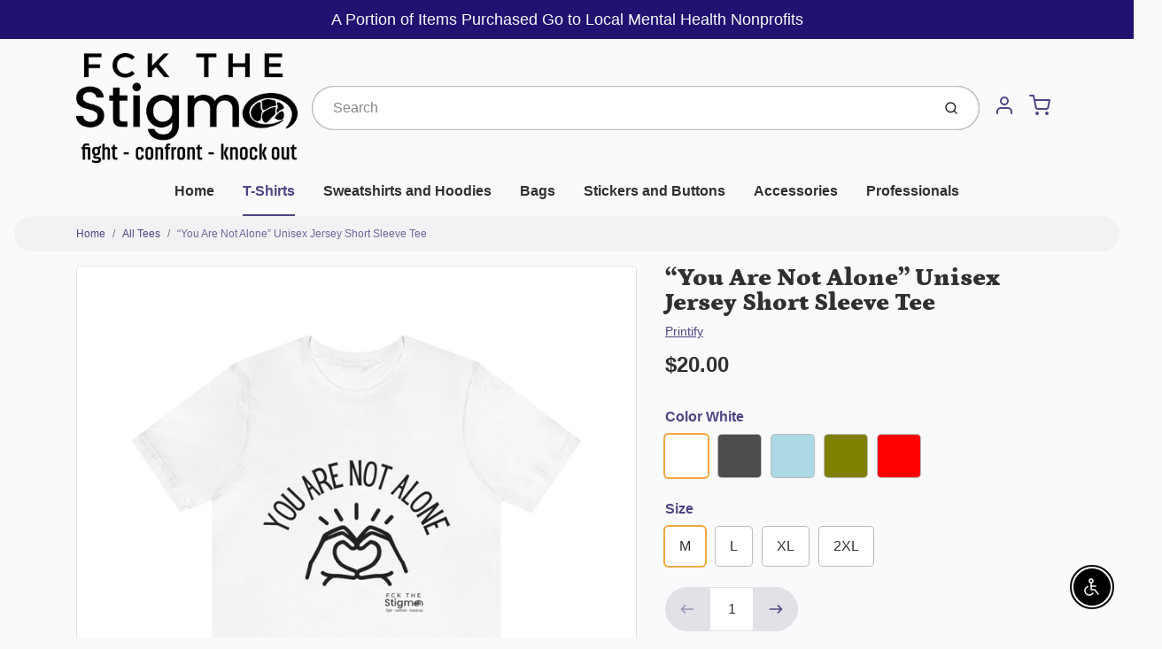

--- FILE ---
content_type: text/html; charset=utf-8
request_url: https://www.fckthestigma.com/collections/all-tees/products/you-are-not-alone-unisex-jersey-short-sleeve-tee-1
body_size: 48037
content:
<!doctype html>

<html class="no-js you-are-not-alone-unisex-jersey-short-sleeve-tee product-template" lang="en">

  <head>
    <!-- Global site tag (gtag.js) - Google Analytics -->
<script async src="https://www.googletagmanager.com/gtag/js?id=G-RPVPDG07TE"></script>
<script>
  window.dataLayer = window.dataLayer || [];
  function gtag(){dataLayer.push(arguments);}
  gtag('js', new Date());

  gtag('config', 'G-RPVPDG07TE');
</script>

    <meta charset="utf-8">
<meta http-equiv="X-UA-Compatible" content="IE=edge,chrome=1">
<meta name="theme-color" content="#F0A73E">
<meta name="viewport" content="width=device-width,initial-scale=1"><link rel="canonical" href="https://www.fckthestigma.com/products/you-are-not-alone-unisex-jersey-short-sleeve-tee-1">
  <link rel="shortcut icon" href="//www.fckthestigma.com/cdn/shop/files/2_32x32.png?v=1654625707" type="image/png">






<title>“You Are Not Alone” Unisex Jersey Short Sleeve Tee | Fck the Stigma</title>


  <meta name="description" content="Research has shown that loneliness is on the rise and that a lack of human connection can be harmful to your health.  Connecting with others is more important than you might think, social connection can lower anxiety and depression, help us regulate our emotions, lead to higher self-esteem and empathy, and actually imp">


    <meta property="og:site_name" content="Fck the Stigma">


  <meta property="og:type" content="product">
  <meta property="og:title" content="“You Are Not Alone” Unisex Jersey Short Sleeve Tee">
  <meta property="og:url" content="https://www.fckthestigma.com/products/you-are-not-alone-unisex-jersey-short-sleeve-tee-1">
  <meta property="og:description" content="Research has shown that loneliness is on the rise and that a lack of human connection can be harmful to your health.  Connecting with others is more important than you might think, social connection can lower anxiety and depression, help us regulate our emotions, lead to higher self-esteem and empathy, and actually improve our immune systems.  When we are struggling or know someone that is struggling it's important to know you are not alone and that there is help available.
If you are in the United States and need help please reach out to 988, a  Suicide and Crisis Lifeline that provides a 24/7 toll-free hotline 
 
.: 100% Airlume combed and ringspun cotton (fiber content may vary for different colors).: Light fabric (4.2 oz/yd² (142 g/m²)).: Retail fit.: Tear away label.: Runs true to size">
  
    <meta property="og:image" content="http://www.fckthestigma.com/cdn/shop/products/8375fc797b0208c41a7e0916ffcaed81_1200x630.jpg?v=1679155157">
    <meta property="og:image:secure_url" content="https://www.fckthestigma.com/cdn/shop/products/8375fc797b0208c41a7e0916ffcaed81_1200x630.jpg?v=1679155157">
    <meta property="og:image:width" content="1200"/>
    <meta property="og:image:height" content="630"/>
  
  <meta property="og:price:amount" content="20.00">
  <meta property="og:price:currency" content="USD">



  <meta name="twitter:card" content="summary">





  <meta name="twitter:title" content="“You Are Not Alone” Unisex Jersey Short Sleeve Tee">
  <meta name="twitter:description" content="Research has shown that loneliness is on the rise and that a lack of human connection can be harmful to your health.  Connecting with others is more important than you might think, social connection c">
  <meta name="twitter:image" content="https://www.fckthestigma.com/cdn/shop/products/8375fc797b0208c41a7e0916ffcaed81_1200x630.jpg?v=1679155157">
  <meta name="twitter:image:width" content="1024">
  <meta name="twitter:image:height" content="1024">


<link rel="preconnect" href="https://cdn.shopify.com" crossorigin>
    <link rel="preconnect" href="https://fonts.shopify.com" crossorigin>
    <link rel="preload" as="font" href="//www.fckthestigma.com/cdn/fonts/petrona/petrona_n9.45dc7c900b80a31e32a4cdf33fb5c0c429861477.woff2" type="font/woff2" crossorigin>
    <link rel="preload" as="font" href="" type="font/woff2" crossorigin>
    <link rel="preconnect" href="https://monorail-edge.shopifysvc.com">

    <style data-shopify>

:root {
  /* COLORS */

  --color:#303030;
  --color-mix: #808182;
  --link-color: #4E4681;
  --link-color-mix: #928eb2;
  --link-color-light: #8879e7;
  --link-color-hover: #4e34f1;
  --bg-color: #F9FAFC;
  --bg-color-dark: #93a5c9;
  --bg-color-mix-1: #e5e6e8;
  --bg-color-mix-2: #e8e8f0;
  --bg-color-mix-3: #bbbbbd;
  --bg-color-mix-4: #f1f2f4;
  --form-color: #121212;
  --bg-color-nav: #EFF0F3;
  --regular-price-color: #277b73;
  --sale-price-color: #AF3737;
  --header-logo-color: #303030;
  --footer-logo-color: #FFFFFF;
  --footer-color: #BDC0C2;
  --footer-bg-color: #1B1735;
  --btn-color: #303030;
  --btn-bg-color: #F0A73E;
  --secondary-btn-color: #4E4681;
  --secondary-btn-bg-color: #e1e2e8;
  --secondary-btn-bg-color-light: #eff0f3;
  --secondary-btn-bg-hover: #c4c6d2;
  --border-color: #e5e6e8;
  --product-grid-border-color: ;
  --facet-btn-bg-color: #f0f0f1;
  --facet-btn-color-bg-active: #716aa2;

  /* TYPOGRAPHY */

  --font-family: Helvetica,Arial, sans-serif;
  --font-size: 1.0rem;
  --font-weight: 400;
  --font-style: normal;
  --h16-font-family: Petrona,serif;
  --h16-font-weight: 900;
  --h16-font-style: normal;
  --announcement-font-family: Helvetica,Arial, sans-serif;
  --announcement-font-weight: 400;
  --announcement-font-style: normal;
  --logo-font-size: 2.1875rem;

  /* LAYOUT */
  --section-spacing: 3rem;


  /* SVGS */
  --nav-link-svg: url("data:image/svg+xml,%3Csvg width='8' height='6' viewBox='0 0 8 6' fill='%23303030' xmlns='http://www.w3.org/2000/svg'%3E%3Cpath d='M0.347486 0.947461C0.584267 0.71068 0.960422 0.698218 1.21187 0.910075L1.25258 0.947461L4.00003 3.69473L6.74749 0.947461C6.98427 0.71068 7.36042 0.698218 7.61187 0.910075L7.65258 0.947461C7.88936 1.18424 7.90183 1.5604 7.68997 1.81185L7.65258 1.85256L4.45258 5.05256C4.2158 5.28934 3.83965 5.3018 3.58819 5.08994L3.54749 5.05256L0.347486 1.85256C0.0975503 1.60262 0.0975503 1.1974 0.347486 0.947461Z'/%3E%3C/svg%3E");
  --nav-link-svg-hover: url("data:image/svg+xml,%3Csvg width='8' height='6' viewBox='0 0 8 6' fill='%234E4681' xmlns='http://www.w3.org/2000/svg'%3E%3Cpath d='M0.347486 5.05256C0.584267 5.28934 0.960422 5.3018 1.21187 5.08994L1.25258 5.05256L4.00003 2.30529L6.74749 5.05256C6.98427 5.28934 7.36042 5.3018 7.61187 5.08994L7.65258 5.05256C7.88936 4.81578 7.90183 4.43962 7.68997 4.18817L7.65258 4.14746L4.45258 0.947461C4.2158 0.71068 3.83965 0.698218 3.58819 0.910075L3.54749 0.947461L0.347486 4.14746C0.0975503 4.3974 0.0975503 4.80262 0.347486 5.05256Z'/%3E%3C/svg%3E");
  --custom-select: #fff url("data:image/svg+xml,%3Csvg width='12' height='8' viewBox='0 0 12 8' fill='none' xmlns='http://www.w3.org/2000/svg'%3E%3Cpath fill-rule='evenodd' clip-rule='evenodd' d='M0.521412 0.92107C0.876583 0.565899 1.44082 0.547205 1.81799 0.86499L1.87906 0.92107L6.00023 5.04197L10.1214 0.92107C10.4766 0.565899 11.0408 0.547205 11.418 0.86499L11.4791 0.92107C11.8342 1.27624 11.8529 1.84047 11.5351 2.21765L11.4791 2.27872L6.67906 7.07871C6.32389 7.43389 5.75965 7.45258 5.38248 7.13479L5.32141 7.07871L0.521412 2.27872C0.146509 1.90381 0.146509 1.29597 0.521412 0.92107Z' fill='%234E4681'/%3E%3C/svg%3E") no-repeat right 1.5rem center/8px 10px;
  --chevron: url("data:image/svg+xml,%3Csvg width='16' height='10' viewBox='0 0 16 10' fill='%23303030' fill-opacity='0.75' xmlns='http://www.w3.org/2000/svg'%3E%3Cpath d='M1.15146 1.15152C1.59542 0.707556 2.30071 0.68419 2.77219 1.08142L2.84852 1.15152L7.99999 6.30265L13.1515 1.15152C13.5954 0.707556 14.3007 0.68419 14.7722 1.08142L14.8485 1.15152C15.2925 1.59549 15.3158 2.30078 14.9186 2.77225L14.8485 2.84858L8.84852 8.84858C8.40455 9.29254 7.69926 9.31591 7.22779 8.91868L7.15146 8.84858L1.15146 2.84858C0.68283 2.37995 0.68283 1.62015 1.15146 1.15152Z'/%3E%3C/svg%3E");
  --chevron-expanded: url("data:image/svg+xml,%3Csvg width='16' height='10' viewBox='0 0 16 10' fill='%23303030' fill-opacity='0.75' xmlns='http://www.w3.org/2000/svg'%3E%3Cpath d='M1.15152 8.84848C1.59549 9.29244 2.30078 9.31581 2.77225 8.91858L2.84858 8.84848L8.00005 3.69735L13.1515 8.84848C13.5955 9.29244 14.3008 9.31581 14.7723 8.91858L14.8486 8.84848C15.2925 8.40451 15.3159 7.69922 14.9187 7.22775L14.8486 7.15142L8.84858 1.15142C8.40461 0.70746 7.69932 0.684093 7.22785 1.08132L7.15152 1.15142L1.15152 7.15142C0.682892 7.62005 0.682892 8.37985 1.15152 8.84848Z'/%3E%3C/svg%3E");
  --plus: url("data:image/svg+xml,%3Csvg height='20' width='20' viewBox='0 0 20 20' fill='%23303030' xmlns='http://www.w3.org/2000/svg'%3E%3Cpath d='M 19.261719 10.757812 L 0.75 10.757812 C 0.335938 10.757812 0 10.421875 0 10.007812 C 0 9.59375 0.335938 9.253906 0.75 9.253906 L 19.261719 9.253906 C 19.675781 9.253906 20.011719 9.59375 20.011719 10.007812 C 20.011719 10.421875 19.675781 10.757812 19.261719 10.757812 Z M 19.261719 10.757812'/%3E%3Cpath d='M 10.007812 20.011719 C 9.59375 20.011719 9.253906 19.675781 9.253906 19.261719 L 9.253906 0.75 C 9.253906 0.335938 9.59375 0 10.007812 0 C 10.421875 0 10.757812 0.335938 10.757812 0.75 L 10.757812 19.261719 C 10.757812 19.675781 10.421875 20.011719 10.007812 20.011719 Z M 10.007812 20.011719'/%3E%3C/svg%3E");
  --plus-expanded: url("data:image/svg+xml,%3Csvg height='20' width='20' viewBox='0 0 20 20' fill='%23303030' xmlns='http://www.w3.org/2000/svg'%3E%3Cpath d='M 19.261719 10.757812 L 0.75 10.757812 C 0.335938 10.757812 0 10.421875 0 10.007812 C 0 9.59375 0.335938 9.253906 0.75 9.253906 L 19.261719 9.253906 C 19.675781 9.253906 20.011719 9.59375 20.011719 10.007812 C 20.011719 10.421875 19.675781 10.757812 19.261719 10.757812 Z M 19.261719 10.757812'/%3E%3C/svg%3E");

  /* specific colors for Shop Pay Installments Banner */
    --color-body-text: #303030;
    --color-body: #F9FAFC;
    --color-bg: #F9FAFC;
    /* End Shop Pay Installment Banner */
}
</style>

    <style>*,::after,::before{box-sizing:border-box}html{line-height:1.15;overflow-y:scroll}body{margin:0;border:0}body,html{background-color:var(--body-bg)}body{font-family:var(--font-family);font-weight:var(--font-weight);color:var(--body-color);border-color:var(--border-color);border-style:solid;line-height:1.5rem}ul{list-style:none;margin:0}h1,h2{margin:0}a{text-decoration:none}.sr-only{position:absolute;width:1px;height:1px;padding:0;margin:-1px;overflow:hidden;clip:rect(0,0,0,0);white-space:nowrap;border:0}.spinner{display:flex;justify-content:center;align-items:center;position:fixed;top:0;right:0;bottom:0;left:0;z-index:1100;pointer-events:none;background-color:var(--bg-color);transition-property:visibility,opacity;transition-delay:0.4s;transition-duration:1s;transition-timing-function:ease-in-out}.spinner .dot-1,.spinner .dot-2,.spinner .dot-3{width:.75rem;height:.75rem;margin:.25rem;border-radius:50%;background-color:var(--link-color);animation:bounce 1.4s infinite ease-in-out both}.spinner .dot-1{animation-delay:-0.32s}.spinner .dot-2{animation-delay:-0.16s}.spinner.hidden{opacity:0}.spinner.loaded{z-index:-1}@keyframes bounce{0%,100%,80%{opacity:0;transform:scale(0)}40%{opacity:1;transform:scale(1)}}button,input,optgroup,select,textarea{font-family:inherit;font-size:100%;line-height:1.15}.tw-container{max-width:1536px}.tw-block{display:block}.tw-flex{display:flex}.tw-justify-center{justify-content:center}.tw-items-start{align-items:flex-start}.tw-text-base{font-size:1rem;line-height:1.5rem}.tw-text-lg{font-size:1.125rem;line-height:1.75rem}.tw-text-xl{font-size:1.25rem;line-height:1.75rem}.tw-mx-auto{margin-left:auto;margin-right:auto}.tw-text-center{text-align:center}.tw-p-1{padding:.25rem}.tw-p-2{padding:.5rem}.tw-py-2{padding-top:.5rem;padding-bottom:.5rem}.tw-px-0{padding-left:0;padding-right:0}.tw-px-4{padding-left:1rem;padding-right:1rem}.tw-px-8{padding-left:2rem;padding-right:2rem}.tw-flex-grow{flex-grow:1}.tw-z-10{z-index:10}.tw-right-0{right:0}.tw-right-2{right:.5rem}.tw-absolute{position:absolute}.tw-border-0{border-width:0}.tw-bg-transparent{background-color:transparent}.py-3{padding-top:1rem;padding-bottom:1rem}.pt-0{padding-top:0}.pb-3{padding-bottom:1rem}@media (min-width:1024px){.pb-lg-0{padding-bottom:0}.pb-lg-1{padding-bottom:.25rem}}@media (min-width:768px){.md\:tw-py-1{padding-top:.25rem;padding-bottom:.25rem}.md\:tw-p-2{padding:.5rem}.md\:tw-right-12{right:3rem}.md\:tw-items-center{align-items:center}}.container{width:100%;padding-right:1rem;padding-left:1rem;margin-right:auto;margin-left:auto}@media (min-width:640px){.container{max-width:640px}}@media (min-width:768px){.container{max-width:768px}}@media (min-width:1024px){.container{max-width:1024px}}@media (min-width:1280px){.container{max-width:1140px}}.d-flex{display:flex}.d-inline-flex{display:inline-flex}.align-items-center{align-items:center}.justify-content-between{justify-content:space-between}.justify-content-center{justify-content:center}.justify-content-end{justify-content:flex-end}.logo{font-family:var(--h16-font-family);font-size:var(--logo-font-size);font-weight:var(--h16-font-weight);font-style:var(--h16-font-style)}@media (max-width:768px){.logo{font-size:1.625rem}.logo img{width:100%}}.logo>a{color:var(--header-logo-color)}.h1{line-height:1}.w-100{width:100%}.mb-0{margin-bottom:0}.px-0{padding-right:0;padding-left:0}.ml-2{margin-left:.5rem}.mr-2{margin-right:.5rem}.mr-3{margin-right:1rem}.mt-3{margin-top:1rem}.mt-4{margin-top:1.5rem}.d-block{display:block}.d-inline-block{display:inline-block}.position-relative{position:relative}.search .input-group{box-shadow:inset 0 0 2px var(--color)}.search .btn{color:var(--color)}.search .btn .icon{margin-left:.5rem;color:currentColor!important}.rounded-pill{border-radius:50rem}.bg-white{background-color:#fff}.form-control{display:block;width:100%;height:calc(1.5em + 1.625rem);padding:.75rem 1.5rem}.form-control::placeholder{opacity:.5;color:inherit}.input-group{position:relative;display:flex;flex-wrap:wrap;align-items:stretch;width:100%}.input-group>.form-control{position:relative;flex:1 1 auto;width:1%;min-width:0;margin-bottom:0}.input-group-append{margin-left:-.0625rem;display:flex}.input-group>.input-group-append>.btn{border-top-left-radius:0;border-bottom-left-radius:0;position:relative;z-index:2}.lh-0{line-height:0}.lh-1{line-height:1}.text-center{text-align:center}@media (min-width:768px){.text-md-center{text-align:center}}@media (min-width:768px){.col-md-4{flex:0 0 33.33333%;max-width:33.33333%;width:100%}}.btn{display:inline-block;font-weight:400;text-align:center;vertical-align:middle;background-color:transparent;border:.0625rem solid transparent;padding:.75rem 1.5rem;font-size:1rem;line-height:1.5;border-radius:.25rem}.tw-btn{text-align:center;vertical-align:middle;padding:.75rem 1.5rem;display:inline-block;font-weight:400;font-size:1rem;line-height:1.5rem;border-color:transparent;border-width:1px;border-radius:.25rem}.tw-btn-primary,.btn-primary{background-color:var(--btn-bg-color);border-color:var(--btn-bg-color);color:var(--btn-color)}.btn-menu .icon{width:2rem;height:2rem}.btn .icon{width:1rem;height:1rem;color:currentColor}.shopify-section-header .icon{color:var(--secondary-btn-color)}img,svg{display:block;vertical-align:middle}img{max-width:100%;height:auto}.d-none{display:none}.tw-hidden{display:none}@media (min-width:1024px){.d-lg-none{display:none}.d-lg-block{display:block}.ml-lg-2{margin-left:.5rem}.mr-lg-3{margin-right:1rem}.lg\:tw-mx-auto{margin-left:auto;margin-right:auto}.w-lg-auto{width:auto}}.border-0{border:0}.bg-transparent{background-color:transparent}.p-0{padding:0}.p-2{padding:.5rem}.tw-pl-3{padding-left:.75rem}.nav{display:flex;padding-left:0;margin-bottom:0;list-style:none}.main-nav .has-dropdown .nav-link.level-1{padding-right:calc(1.5rem + 8px);background-image:var(--nav-link-svg);background-position:calc(100% - 1rem) 50%;background-repeat:no-repeat}.font-600{font-weight:600}.nav-link{display:block;padding:1rem;color:var(--color);line-height:24px}.tw-flex-nowrap{flex-wrap:nowrap}p{margin:0}.main-content{opacity:0}.main-content .shopify-section{display:none}.critical-hidden{display:none}</style>


    <style>
      @font-face {
  font-family: Petrona;
  font-weight: 900;
  font-style: normal;
  font-display: swap;
  src: url("//www.fckthestigma.com/cdn/fonts/petrona/petrona_n9.45dc7c900b80a31e32a4cdf33fb5c0c429861477.woff2") format("woff2"),
       url("//www.fckthestigma.com/cdn/fonts/petrona/petrona_n9.485c82d8361911b992a949438edd253bf1e1bde6.woff") format("woff");
}

      
      
      
      
      
      
    </style>

    <link rel="stylesheet" href="//www.fckthestigma.com/cdn/shop/t/4/assets/fonts.css?v=76436979214907459271759332886" type="text/css" media="print" onload="this.media='all'">
    
    <link rel="stylesheet" href="//www.fckthestigma.com/cdn/shop/t/4/assets/theme-vendor.css?v=68378112422892499171759332887" type="text/css" media="print" onload="this.media='all'">
    <link rel="stylesheet" href="//www.fckthestigma.com/cdn/shop/t/4/assets/theme-custom.css?v=71127866105512737081651598498" type="text/css" media="print" onload="this.media='all'">

    <noscript>
      <link rel="stylesheet" href="//www.fckthestigma.com/cdn/shop/t/4/assets/fonts.css?v=76436979214907459271759332886" type="text/css" media="all">
      <link rel="stylesheet" href="//www.fckthestigma.com/cdn/shop/t/4/assets/theme-vendor.css?v=68378112422892499171759332887" type="text/css" media="all">
    </noscript>

    
<script>
  window.Avatar = {
    theme: {
      version: "1.2.2",
      givenName: "Avatar",
      id: 129711407261,
      current: {
        pageType: "product",
        template: "product",
        templateSuffix: null,
        templateFull: "product",
        product: {"id":6554849837213,"title":"“You Are Not Alone” Unisex Jersey Short Sleeve Tee","handle":"you-are-not-alone-unisex-jersey-short-sleeve-tee-1","description":"\u003cp\u003eResearch has shown that \u003cspan style=\"color: #292929; font-family: 'Noto Sans', sans-serif; font-size: 16px;\"\u003eloneliness is on the rise and that a lack of human connection can be harmful to your health.  C\u003c\/span\u003e\u003cspan style=\"color: #292929; font-family: 'Noto Sans', sans-serif; font-size: 16px;\"\u003eonnecting with others is more important than you might think, social connection can lower anxiety and depression, help us regulate our emotions, lead to higher self-esteem and empathy, and actually improve our immune systems.  When we are struggling or know someone that is struggling it's important to know you are not alone and that there is help available.\u003c\/span\u003e\u003c\/p\u003e\n\u003cp\u003e\u003cspan style=\"color: #292929; font-family: 'Noto Sans', sans-serif; font-size: 16px;\"\u003eIf you are in the United States and need help please reach out to 988, a  Suicide and Crisis Lifeline that provides a 24\/7 toll-free hotline \u003c\/span\u003e\u003c\/p\u003e\n\u003cp\u003e\u003cspan style=\"color: #292929; font-family: 'Noto Sans', sans-serif; font-size: 16px;\"\u003e \u003c\/span\u003e\u003c\/p\u003e\n\u003cp\u003e.: 100% Airlume combed and ringspun cotton (fiber content may vary for different colors)\u003cbr\u003e.: Light fabric (4.2 oz\/yd² (142 g\/m²))\u003cbr\u003e.: Retail fit\u003cbr\u003e.: Tear away label\u003cbr\u003e.: Runs true to size\u003c\/p\u003e","published_at":"2021-03-01T11:54:59-07:00","created_at":"2021-03-01T11:54:59-07:00","vendor":"Printify","type":"T-Shirt","tags":["T-shirts"],"price":2000,"price_min":2000,"price_max":2000,"available":true,"price_varies":false,"compare_at_price":null,"compare_at_price_min":0,"compare_at_price_max":0,"compare_at_price_varies":false,"variants":[{"id":43468338364573,"title":"White \/ M","option1":"White","option2":"M","option3":null,"sku":"2376386604","requires_shipping":true,"taxable":true,"featured_image":{"id":35074311159965,"product_id":6554849837213,"position":1,"created_at":"2023-03-18T08:59:17-07:00","updated_at":"2023-03-18T08:59:17-07:00","alt":"“You Are Not Alone” Unisex Jersey Short Sleeve Tee - Fck the Stigma","width":2048,"height":2048,"src":"\/\/www.fckthestigma.com\/cdn\/shop\/products\/8375fc797b0208c41a7e0916ffcaed81.jpg?v=1679155157","variant_ids":[39304760885405,39304761442461,39304761573533,43468338364573]},"available":true,"name":"“You Are Not Alone” Unisex Jersey Short Sleeve Tee - White \/ M","public_title":"White \/ M","options":["White","M"],"price":2000,"weight":132,"compare_at_price":null,"inventory_management":null,"barcode":null,"featured_media":{"alt":"“You Are Not Alone” Unisex Jersey Short Sleeve Tee - Fck the Stigma","id":27421229482141,"position":1,"preview_image":{"aspect_ratio":1.0,"height":2048,"width":2048,"src":"\/\/www.fckthestigma.com\/cdn\/shop\/products\/8375fc797b0208c41a7e0916ffcaed81.jpg?v=1679155157"}},"requires_selling_plan":false,"selling_plan_allocations":[]},{"id":39304760885405,"title":"White \/ L","option1":"White","option2":"L","option3":null,"sku":"2376386616","requires_shipping":true,"taxable":true,"featured_image":{"id":35074311159965,"product_id":6554849837213,"position":1,"created_at":"2023-03-18T08:59:17-07:00","updated_at":"2023-03-18T08:59:17-07:00","alt":"“You Are Not Alone” Unisex Jersey Short Sleeve Tee - Fck the Stigma","width":2048,"height":2048,"src":"\/\/www.fckthestigma.com\/cdn\/shop\/products\/8375fc797b0208c41a7e0916ffcaed81.jpg?v=1679155157","variant_ids":[39304760885405,39304761442461,39304761573533,43468338364573]},"available":true,"name":"“You Are Not Alone” Unisex Jersey Short Sleeve Tee - White \/ L","public_title":"White \/ L","options":["White","L"],"price":2000,"weight":146,"compare_at_price":null,"inventory_management":null,"barcode":null,"featured_media":{"alt":"“You Are Not Alone” Unisex Jersey Short Sleeve Tee - Fck the Stigma","id":27421229482141,"position":1,"preview_image":{"aspect_ratio":1.0,"height":2048,"width":2048,"src":"\/\/www.fckthestigma.com\/cdn\/shop\/products\/8375fc797b0208c41a7e0916ffcaed81.jpg?v=1679155157"}},"requires_selling_plan":false,"selling_plan_allocations":[]},{"id":39304761442461,"title":"White \/ XL","option1":"White","option2":"XL","option3":null,"sku":"2376386628","requires_shipping":true,"taxable":true,"featured_image":{"id":35074311159965,"product_id":6554849837213,"position":1,"created_at":"2023-03-18T08:59:17-07:00","updated_at":"2023-03-18T08:59:17-07:00","alt":"“You Are Not Alone” Unisex Jersey Short Sleeve Tee - Fck the Stigma","width":2048,"height":2048,"src":"\/\/www.fckthestigma.com\/cdn\/shop\/products\/8375fc797b0208c41a7e0916ffcaed81.jpg?v=1679155157","variant_ids":[39304760885405,39304761442461,39304761573533,43468338364573]},"available":true,"name":"“You Are Not Alone” Unisex Jersey Short Sleeve Tee - White \/ XL","public_title":"White \/ XL","options":["White","XL"],"price":2000,"weight":191,"compare_at_price":null,"inventory_management":null,"barcode":null,"featured_media":{"alt":"“You Are Not Alone” Unisex Jersey Short Sleeve Tee - Fck the Stigma","id":27421229482141,"position":1,"preview_image":{"aspect_ratio":1.0,"height":2048,"width":2048,"src":"\/\/www.fckthestigma.com\/cdn\/shop\/products\/8375fc797b0208c41a7e0916ffcaed81.jpg?v=1679155157"}},"requires_selling_plan":false,"selling_plan_allocations":[]},{"id":39304761573533,"title":"White \/ 2XL","option1":"White","option2":"2XL","option3":null,"sku":"2376386639","requires_shipping":true,"taxable":true,"featured_image":{"id":35074311159965,"product_id":6554849837213,"position":1,"created_at":"2023-03-18T08:59:17-07:00","updated_at":"2023-03-18T08:59:17-07:00","alt":"“You Are Not Alone” Unisex Jersey Short Sleeve Tee - Fck the Stigma","width":2048,"height":2048,"src":"\/\/www.fckthestigma.com\/cdn\/shop\/products\/8375fc797b0208c41a7e0916ffcaed81.jpg?v=1679155157","variant_ids":[39304760885405,39304761442461,39304761573533,43468338364573]},"available":true,"name":"“You Are Not Alone” Unisex Jersey Short Sleeve Tee - White \/ 2XL","public_title":"White \/ 2XL","options":["White","2XL"],"price":2000,"weight":194,"compare_at_price":null,"inventory_management":null,"barcode":null,"featured_media":{"alt":"“You Are Not Alone” Unisex Jersey Short Sleeve Tee - Fck the Stigma","id":27421229482141,"position":1,"preview_image":{"aspect_ratio":1.0,"height":2048,"width":2048,"src":"\/\/www.fckthestigma.com\/cdn\/shop\/products\/8375fc797b0208c41a7e0916ffcaed81.jpg?v=1679155157"}},"requires_selling_plan":false,"selling_plan_allocations":[]},{"id":39304760918173,"title":"Asphalt \/ S","option1":"Asphalt","option2":"S","option3":null,"sku":"2376386575","requires_shipping":true,"taxable":true,"featured_image":{"id":35074313158813,"product_id":6554849837213,"position":31,"created_at":"2023-03-18T09:00:03-07:00","updated_at":"2023-03-18T09:00:03-07:00","alt":"“You Are Not Alone” Unisex Jersey Short Sleeve Tee - Fck the Stigma","width":2048,"height":2048,"src":"\/\/www.fckthestigma.com\/cdn\/shop\/products\/17b7abb38c35e2a10be30520422f003d.jpg?v=1679155203","variant_ids":[39304760918173,39304761049245,39304761180317,39304761475229,43468338397341]},"available":true,"name":"“You Are Not Alone” Unisex Jersey Short Sleeve Tee - Asphalt \/ S","public_title":"Asphalt \/ S","options":["Asphalt","S"],"price":2000,"weight":125,"compare_at_price":null,"inventory_management":null,"barcode":null,"featured_media":{"alt":"“You Are Not Alone” Unisex Jersey Short Sleeve Tee - Fck the Stigma","id":27421231480989,"position":31,"preview_image":{"aspect_ratio":1.0,"height":2048,"width":2048,"src":"\/\/www.fckthestigma.com\/cdn\/shop\/products\/17b7abb38c35e2a10be30520422f003d.jpg?v=1679155203"}},"requires_selling_plan":false,"selling_plan_allocations":[]},{"id":39304760950941,"title":"Light Blue \/ S","option1":"Light Blue","option2":"S","option3":null,"sku":"2376386579","requires_shipping":true,"taxable":true,"featured_image":{"id":35074312667293,"product_id":6554849837213,"position":21,"created_at":"2023-03-18T08:59:47-07:00","updated_at":"2023-03-18T08:59:47-07:00","alt":"“You Are Not Alone” Unisex Jersey Short Sleeve Tee - Fck the Stigma","width":2048,"height":2048,"src":"\/\/www.fckthestigma.com\/cdn\/shop\/products\/463dd78723a7093d689c1edea683ccd7.jpg?v=1679155187","variant_ids":[39304760950941,39304761213085,39304761344157]},"available":true,"name":"“You Are Not Alone” Unisex Jersey Short Sleeve Tee - Light Blue \/ S","public_title":"Light Blue \/ S","options":["Light Blue","S"],"price":2000,"weight":125,"compare_at_price":null,"inventory_management":null,"barcode":null,"featured_media":{"alt":"“You Are Not Alone” Unisex Jersey Short Sleeve Tee - Fck the Stigma","id":27421230989469,"position":21,"preview_image":{"aspect_ratio":1.0,"height":2048,"width":2048,"src":"\/\/www.fckthestigma.com\/cdn\/shop\/products\/463dd78723a7093d689c1edea683ccd7.jpg?v=1679155187"}},"requires_selling_plan":false,"selling_plan_allocations":[]},{"id":39304760983709,"title":"Olive \/ S","option1":"Olive","option2":"S","option3":null,"sku":"2376386584","requires_shipping":true,"taxable":true,"featured_image":{"id":35074312110237,"product_id":6554849837213,"position":11,"created_at":"2023-03-18T08:59:31-07:00","updated_at":"2023-03-18T08:59:31-07:00","alt":"“You Are Not Alone” Unisex Jersey Short Sleeve Tee - Fck the Stigma","width":2048,"height":2048,"src":"\/\/www.fckthestigma.com\/cdn\/shop\/products\/7d3d2219b7dcba98147119da9cf4a36a.jpg?v=1679155171","variant_ids":[39304760983709,39304761082013,39304761245853,39304761507997]},"available":true,"name":"“You Are Not Alone” Unisex Jersey Short Sleeve Tee - Olive \/ S","public_title":"Olive \/ S","options":["Olive","S"],"price":2000,"weight":125,"compare_at_price":null,"inventory_management":null,"barcode":null,"featured_media":{"alt":"“You Are Not Alone” Unisex Jersey Short Sleeve Tee - Fck the Stigma","id":27421230432413,"position":11,"preview_image":{"aspect_ratio":1.0,"height":2048,"width":2048,"src":"\/\/www.fckthestigma.com\/cdn\/shop\/products\/7d3d2219b7dcba98147119da9cf4a36a.jpg?v=1679155171"}},"requires_selling_plan":false,"selling_plan_allocations":[]},{"id":39304761016477,"title":"Red \/ S","option1":"Red","option2":"S","option3":null,"sku":"2376386586","requires_shipping":true,"taxable":true,"featured_image":{"id":35074314502301,"product_id":6554849837213,"position":41,"created_at":"2023-03-18T09:00:19-07:00","updated_at":"2023-03-18T09:00:19-07:00","alt":"“You Are Not Alone” Unisex Jersey Short Sleeve Tee - Fck the Stigma","width":2048,"height":2048,"src":"\/\/www.fckthestigma.com\/cdn\/shop\/products\/296dc6a6f7e8ad9c459db9a94f83e095.jpg?v=1679155219","variant_ids":[39304761016477,39304761114781,39304761278621,39304761540765]},"available":true,"name":"“You Are Not Alone” Unisex Jersey Short Sleeve Tee - Red \/ S","public_title":"Red \/ S","options":["Red","S"],"price":2000,"weight":125,"compare_at_price":null,"inventory_management":null,"barcode":null,"featured_media":{"alt":"“You Are Not Alone” Unisex Jersey Short Sleeve Tee - Fck the Stigma","id":27421232824477,"position":41,"preview_image":{"aspect_ratio":1.0,"height":2048,"width":2048,"src":"\/\/www.fckthestigma.com\/cdn\/shop\/products\/296dc6a6f7e8ad9c459db9a94f83e095.jpg?v=1679155219"}},"requires_selling_plan":false,"selling_plan_allocations":[]},{"id":39304761049245,"title":"Asphalt \/ M","option1":"Asphalt","option2":"M","option3":null,"sku":"2376386591","requires_shipping":true,"taxable":true,"featured_image":{"id":35074313158813,"product_id":6554849837213,"position":31,"created_at":"2023-03-18T09:00:03-07:00","updated_at":"2023-03-18T09:00:03-07:00","alt":"“You Are Not Alone” Unisex Jersey Short Sleeve Tee - Fck the Stigma","width":2048,"height":2048,"src":"\/\/www.fckthestigma.com\/cdn\/shop\/products\/17b7abb38c35e2a10be30520422f003d.jpg?v=1679155203","variant_ids":[39304760918173,39304761049245,39304761180317,39304761475229,43468338397341]},"available":true,"name":"“You Are Not Alone” Unisex Jersey Short Sleeve Tee - Asphalt \/ M","public_title":"Asphalt \/ M","options":["Asphalt","M"],"price":2000,"weight":132,"compare_at_price":null,"inventory_management":null,"barcode":null,"featured_media":{"alt":"“You Are Not Alone” Unisex Jersey Short Sleeve Tee - Fck the Stigma","id":27421231480989,"position":31,"preview_image":{"aspect_ratio":1.0,"height":2048,"width":2048,"src":"\/\/www.fckthestigma.com\/cdn\/shop\/products\/17b7abb38c35e2a10be30520422f003d.jpg?v=1679155203"}},"requires_selling_plan":false,"selling_plan_allocations":[]},{"id":39304761082013,"title":"Olive \/ M","option1":"Olive","option2":"M","option3":null,"sku":"2376386600","requires_shipping":true,"taxable":true,"featured_image":{"id":35074312110237,"product_id":6554849837213,"position":11,"created_at":"2023-03-18T08:59:31-07:00","updated_at":"2023-03-18T08:59:31-07:00","alt":"“You Are Not Alone” Unisex Jersey Short Sleeve Tee - Fck the Stigma","width":2048,"height":2048,"src":"\/\/www.fckthestigma.com\/cdn\/shop\/products\/7d3d2219b7dcba98147119da9cf4a36a.jpg?v=1679155171","variant_ids":[39304760983709,39304761082013,39304761245853,39304761507997]},"available":true,"name":"“You Are Not Alone” Unisex Jersey Short Sleeve Tee - Olive \/ M","public_title":"Olive \/ M","options":["Olive","M"],"price":2000,"weight":132,"compare_at_price":null,"inventory_management":null,"barcode":null,"featured_media":{"alt":"“You Are Not Alone” Unisex Jersey Short Sleeve Tee - Fck the Stigma","id":27421230432413,"position":11,"preview_image":{"aspect_ratio":1.0,"height":2048,"width":2048,"src":"\/\/www.fckthestigma.com\/cdn\/shop\/products\/7d3d2219b7dcba98147119da9cf4a36a.jpg?v=1679155171"}},"requires_selling_plan":false,"selling_plan_allocations":[]},{"id":39304761114781,"title":"Red \/ M","option1":"Red","option2":"M","option3":null,"sku":"2376386601","requires_shipping":true,"taxable":true,"featured_image":{"id":35074314502301,"product_id":6554849837213,"position":41,"created_at":"2023-03-18T09:00:19-07:00","updated_at":"2023-03-18T09:00:19-07:00","alt":"“You Are Not Alone” Unisex Jersey Short Sleeve Tee - Fck the Stigma","width":2048,"height":2048,"src":"\/\/www.fckthestigma.com\/cdn\/shop\/products\/296dc6a6f7e8ad9c459db9a94f83e095.jpg?v=1679155219","variant_ids":[39304761016477,39304761114781,39304761278621,39304761540765]},"available":true,"name":"“You Are Not Alone” Unisex Jersey Short Sleeve Tee - Red \/ M","public_title":"Red \/ M","options":["Red","M"],"price":2000,"weight":132,"compare_at_price":null,"inventory_management":null,"barcode":null,"featured_media":{"alt":"“You Are Not Alone” Unisex Jersey Short Sleeve Tee - Fck the Stigma","id":27421232824477,"position":41,"preview_image":{"aspect_ratio":1.0,"height":2048,"width":2048,"src":"\/\/www.fckthestigma.com\/cdn\/shop\/products\/296dc6a6f7e8ad9c459db9a94f83e095.jpg?v=1679155219"}},"requires_selling_plan":false,"selling_plan_allocations":[]},{"id":39304761180317,"title":"Asphalt \/ L","option1":"Asphalt","option2":"L","option3":null,"sku":"2376386605","requires_shipping":true,"taxable":true,"featured_image":{"id":35074313158813,"product_id":6554849837213,"position":31,"created_at":"2023-03-18T09:00:03-07:00","updated_at":"2023-03-18T09:00:03-07:00","alt":"“You Are Not Alone” Unisex Jersey Short Sleeve Tee - Fck the Stigma","width":2048,"height":2048,"src":"\/\/www.fckthestigma.com\/cdn\/shop\/products\/17b7abb38c35e2a10be30520422f003d.jpg?v=1679155203","variant_ids":[39304760918173,39304761049245,39304761180317,39304761475229,43468338397341]},"available":true,"name":"“You Are Not Alone” Unisex Jersey Short Sleeve Tee - Asphalt \/ L","public_title":"Asphalt \/ L","options":["Asphalt","L"],"price":2000,"weight":146,"compare_at_price":null,"inventory_management":null,"barcode":null,"featured_media":{"alt":"“You Are Not Alone” Unisex Jersey Short Sleeve Tee - Fck the Stigma","id":27421231480989,"position":31,"preview_image":{"aspect_ratio":1.0,"height":2048,"width":2048,"src":"\/\/www.fckthestigma.com\/cdn\/shop\/products\/17b7abb38c35e2a10be30520422f003d.jpg?v=1679155203"}},"requires_selling_plan":false,"selling_plan_allocations":[]},{"id":39304761213085,"title":"Light Blue \/ L","option1":"Light Blue","option2":"L","option3":null,"sku":"2376386608","requires_shipping":true,"taxable":true,"featured_image":{"id":35074312667293,"product_id":6554849837213,"position":21,"created_at":"2023-03-18T08:59:47-07:00","updated_at":"2023-03-18T08:59:47-07:00","alt":"“You Are Not Alone” Unisex Jersey Short Sleeve Tee - Fck the Stigma","width":2048,"height":2048,"src":"\/\/www.fckthestigma.com\/cdn\/shop\/products\/463dd78723a7093d689c1edea683ccd7.jpg?v=1679155187","variant_ids":[39304760950941,39304761213085,39304761344157]},"available":true,"name":"“You Are Not Alone” Unisex Jersey Short Sleeve Tee - Light Blue \/ L","public_title":"Light Blue \/ L","options":["Light Blue","L"],"price":2000,"weight":146,"compare_at_price":null,"inventory_management":null,"barcode":null,"featured_media":{"alt":"“You Are Not Alone” Unisex Jersey Short Sleeve Tee - Fck the Stigma","id":27421230989469,"position":21,"preview_image":{"aspect_ratio":1.0,"height":2048,"width":2048,"src":"\/\/www.fckthestigma.com\/cdn\/shop\/products\/463dd78723a7093d689c1edea683ccd7.jpg?v=1679155187"}},"requires_selling_plan":false,"selling_plan_allocations":[]},{"id":39304761245853,"title":"Olive \/ L","option1":"Olive","option2":"L","option3":null,"sku":"2376386612","requires_shipping":true,"taxable":true,"featured_image":{"id":35074312110237,"product_id":6554849837213,"position":11,"created_at":"2023-03-18T08:59:31-07:00","updated_at":"2023-03-18T08:59:31-07:00","alt":"“You Are Not Alone” Unisex Jersey Short Sleeve Tee - Fck the Stigma","width":2048,"height":2048,"src":"\/\/www.fckthestigma.com\/cdn\/shop\/products\/7d3d2219b7dcba98147119da9cf4a36a.jpg?v=1679155171","variant_ids":[39304760983709,39304761082013,39304761245853,39304761507997]},"available":true,"name":"“You Are Not Alone” Unisex Jersey Short Sleeve Tee - Olive \/ L","public_title":"Olive \/ L","options":["Olive","L"],"price":2000,"weight":146,"compare_at_price":null,"inventory_management":null,"barcode":null,"featured_media":{"alt":"“You Are Not Alone” Unisex Jersey Short Sleeve Tee - Fck the Stigma","id":27421230432413,"position":11,"preview_image":{"aspect_ratio":1.0,"height":2048,"width":2048,"src":"\/\/www.fckthestigma.com\/cdn\/shop\/products\/7d3d2219b7dcba98147119da9cf4a36a.jpg?v=1679155171"}},"requires_selling_plan":false,"selling_plan_allocations":[]},{"id":39304761278621,"title":"Red \/ L","option1":"Red","option2":"L","option3":null,"sku":"2376386613","requires_shipping":true,"taxable":true,"featured_image":{"id":35074314502301,"product_id":6554849837213,"position":41,"created_at":"2023-03-18T09:00:19-07:00","updated_at":"2023-03-18T09:00:19-07:00","alt":"“You Are Not Alone” Unisex Jersey Short Sleeve Tee - Fck the Stigma","width":2048,"height":2048,"src":"\/\/www.fckthestigma.com\/cdn\/shop\/products\/296dc6a6f7e8ad9c459db9a94f83e095.jpg?v=1679155219","variant_ids":[39304761016477,39304761114781,39304761278621,39304761540765]},"available":true,"name":"“You Are Not Alone” Unisex Jersey Short Sleeve Tee - Red \/ L","public_title":"Red \/ L","options":["Red","L"],"price":2000,"weight":146,"compare_at_price":null,"inventory_management":null,"barcode":null,"featured_media":{"alt":"“You Are Not Alone” Unisex Jersey Short Sleeve Tee - Fck the Stigma","id":27421232824477,"position":41,"preview_image":{"aspect_ratio":1.0,"height":2048,"width":2048,"src":"\/\/www.fckthestigma.com\/cdn\/shop\/products\/296dc6a6f7e8ad9c459db9a94f83e095.jpg?v=1679155219"}},"requires_selling_plan":false,"selling_plan_allocations":[]},{"id":43468338397341,"title":"Asphalt \/ XL","option1":"Asphalt","option2":"XL","option3":null,"sku":"2376386617","requires_shipping":true,"taxable":true,"featured_image":{"id":35074313158813,"product_id":6554849837213,"position":31,"created_at":"2023-03-18T09:00:03-07:00","updated_at":"2023-03-18T09:00:03-07:00","alt":"“You Are Not Alone” Unisex Jersey Short Sleeve Tee - Fck the Stigma","width":2048,"height":2048,"src":"\/\/www.fckthestigma.com\/cdn\/shop\/products\/17b7abb38c35e2a10be30520422f003d.jpg?v=1679155203","variant_ids":[39304760918173,39304761049245,39304761180317,39304761475229,43468338397341]},"available":true,"name":"“You Are Not Alone” Unisex Jersey Short Sleeve Tee - Asphalt \/ XL","public_title":"Asphalt \/ XL","options":["Asphalt","XL"],"price":2000,"weight":191,"compare_at_price":null,"inventory_management":null,"barcode":null,"featured_media":{"alt":"“You Are Not Alone” Unisex Jersey Short Sleeve Tee - Fck the Stigma","id":27421231480989,"position":31,"preview_image":{"aspect_ratio":1.0,"height":2048,"width":2048,"src":"\/\/www.fckthestigma.com\/cdn\/shop\/products\/17b7abb38c35e2a10be30520422f003d.jpg?v=1679155203"}},"requires_selling_plan":false,"selling_plan_allocations":[]},{"id":39304761344157,"title":"Light Blue \/ XL","option1":"Light Blue","option2":"XL","option3":null,"sku":"2376386620","requires_shipping":true,"taxable":true,"featured_image":{"id":35074312667293,"product_id":6554849837213,"position":21,"created_at":"2023-03-18T08:59:47-07:00","updated_at":"2023-03-18T08:59:47-07:00","alt":"“You Are Not Alone” Unisex Jersey Short Sleeve Tee - Fck the Stigma","width":2048,"height":2048,"src":"\/\/www.fckthestigma.com\/cdn\/shop\/products\/463dd78723a7093d689c1edea683ccd7.jpg?v=1679155187","variant_ids":[39304760950941,39304761213085,39304761344157]},"available":true,"name":"“You Are Not Alone” Unisex Jersey Short Sleeve Tee - Light Blue \/ XL","public_title":"Light Blue \/ XL","options":["Light Blue","XL"],"price":2000,"weight":191,"compare_at_price":null,"inventory_management":null,"barcode":null,"featured_media":{"alt":"“You Are Not Alone” Unisex Jersey Short Sleeve Tee - Fck the Stigma","id":27421230989469,"position":21,"preview_image":{"aspect_ratio":1.0,"height":2048,"width":2048,"src":"\/\/www.fckthestigma.com\/cdn\/shop\/products\/463dd78723a7093d689c1edea683ccd7.jpg?v=1679155187"}},"requires_selling_plan":false,"selling_plan_allocations":[]},{"id":39304761475229,"title":"Asphalt \/ 2XL","option1":"Asphalt","option2":"2XL","option3":null,"sku":"2376386629","requires_shipping":true,"taxable":true,"featured_image":{"id":35074313158813,"product_id":6554849837213,"position":31,"created_at":"2023-03-18T09:00:03-07:00","updated_at":"2023-03-18T09:00:03-07:00","alt":"“You Are Not Alone” Unisex Jersey Short Sleeve Tee - Fck the Stigma","width":2048,"height":2048,"src":"\/\/www.fckthestigma.com\/cdn\/shop\/products\/17b7abb38c35e2a10be30520422f003d.jpg?v=1679155203","variant_ids":[39304760918173,39304761049245,39304761180317,39304761475229,43468338397341]},"available":true,"name":"“You Are Not Alone” Unisex Jersey Short Sleeve Tee - Asphalt \/ 2XL","public_title":"Asphalt \/ 2XL","options":["Asphalt","2XL"],"price":2000,"weight":194,"compare_at_price":null,"inventory_management":null,"barcode":null,"featured_media":{"alt":"“You Are Not Alone” Unisex Jersey Short Sleeve Tee - Fck the Stigma","id":27421231480989,"position":31,"preview_image":{"aspect_ratio":1.0,"height":2048,"width":2048,"src":"\/\/www.fckthestigma.com\/cdn\/shop\/products\/17b7abb38c35e2a10be30520422f003d.jpg?v=1679155203"}},"requires_selling_plan":false,"selling_plan_allocations":[]},{"id":39304761507997,"title":"Olive \/ 2XL","option1":"Olive","option2":"2XL","option3":null,"sku":"2376386635","requires_shipping":true,"taxable":true,"featured_image":{"id":35074312110237,"product_id":6554849837213,"position":11,"created_at":"2023-03-18T08:59:31-07:00","updated_at":"2023-03-18T08:59:31-07:00","alt":"“You Are Not Alone” Unisex Jersey Short Sleeve Tee - Fck the Stigma","width":2048,"height":2048,"src":"\/\/www.fckthestigma.com\/cdn\/shop\/products\/7d3d2219b7dcba98147119da9cf4a36a.jpg?v=1679155171","variant_ids":[39304760983709,39304761082013,39304761245853,39304761507997]},"available":true,"name":"“You Are Not Alone” Unisex Jersey Short Sleeve Tee - Olive \/ 2XL","public_title":"Olive \/ 2XL","options":["Olive","2XL"],"price":2000,"weight":194,"compare_at_price":null,"inventory_management":null,"barcode":null,"featured_media":{"alt":"“You Are Not Alone” Unisex Jersey Short Sleeve Tee - Fck the Stigma","id":27421230432413,"position":11,"preview_image":{"aspect_ratio":1.0,"height":2048,"width":2048,"src":"\/\/www.fckthestigma.com\/cdn\/shop\/products\/7d3d2219b7dcba98147119da9cf4a36a.jpg?v=1679155171"}},"requires_selling_plan":false,"selling_plan_allocations":[]},{"id":39304761540765,"title":"Red \/ 2XL","option1":"Red","option2":"2XL","option3":null,"sku":"2376386636","requires_shipping":true,"taxable":true,"featured_image":{"id":35074314502301,"product_id":6554849837213,"position":41,"created_at":"2023-03-18T09:00:19-07:00","updated_at":"2023-03-18T09:00:19-07:00","alt":"“You Are Not Alone” Unisex Jersey Short Sleeve Tee - Fck the Stigma","width":2048,"height":2048,"src":"\/\/www.fckthestigma.com\/cdn\/shop\/products\/296dc6a6f7e8ad9c459db9a94f83e095.jpg?v=1679155219","variant_ids":[39304761016477,39304761114781,39304761278621,39304761540765]},"available":true,"name":"“You Are Not Alone” Unisex Jersey Short Sleeve Tee - Red \/ 2XL","public_title":"Red \/ 2XL","options":["Red","2XL"],"price":2000,"weight":194,"compare_at_price":null,"inventory_management":null,"barcode":null,"featured_media":{"alt":"“You Are Not Alone” Unisex Jersey Short Sleeve Tee - Fck the Stigma","id":27421232824477,"position":41,"preview_image":{"aspect_ratio":1.0,"height":2048,"width":2048,"src":"\/\/www.fckthestigma.com\/cdn\/shop\/products\/296dc6a6f7e8ad9c459db9a94f83e095.jpg?v=1679155219"}},"requires_selling_plan":false,"selling_plan_allocations":[]}],"images":["\/\/www.fckthestigma.com\/cdn\/shop\/products\/8375fc797b0208c41a7e0916ffcaed81.jpg?v=1679155157","\/\/www.fckthestigma.com\/cdn\/shop\/products\/00f11eda65b51655255a2cb3592c23f4_9995311a-492c-49bf-b079-1b72f8eff141.jpg?v=1679155157","\/\/www.fckthestigma.com\/cdn\/shop\/products\/2ad4debf913dd9d5ef3ce4e0a02e0cb0.jpg?v=1679155157","\/\/www.fckthestigma.com\/cdn\/shop\/products\/595b6bf012f7bd2ff72463456553334d.jpg?v=1679155157","\/\/www.fckthestigma.com\/cdn\/shop\/products\/00ec161407a8ec90401da04004050f1a.jpg?v=1679155157","\/\/www.fckthestigma.com\/cdn\/shop\/products\/39c3ad9a75dd96ac4aeadb5f191dd8b8.jpg?v=1679155164","\/\/www.fckthestigma.com\/cdn\/shop\/products\/201fb9ade5d9447e3b64277701a98d39.jpg?v=1679155164","\/\/www.fckthestigma.com\/cdn\/shop\/products\/5a181c5ced828f26af767487f6219beb.jpg?v=1679155164","\/\/www.fckthestigma.com\/cdn\/shop\/products\/1c293c377447345bec3b516b3279fa94.jpg?v=1679155164","\/\/www.fckthestigma.com\/cdn\/shop\/products\/1b908f5a426497feefe35a5203b6c3e0.jpg?v=1679155164","\/\/www.fckthestigma.com\/cdn\/shop\/products\/7d3d2219b7dcba98147119da9cf4a36a.jpg?v=1679155171","\/\/www.fckthestigma.com\/cdn\/shop\/products\/ff41f61f1e31b1ff4bab5aced1dec12d.jpg?v=1679155171","\/\/www.fckthestigma.com\/cdn\/shop\/products\/756be9242c51f00d398f348703b2eae2.jpg?v=1679155171","\/\/www.fckthestigma.com\/cdn\/shop\/products\/bf315acb12fca084df8ea5f40261e9ed.jpg?v=1679155171","\/\/www.fckthestigma.com\/cdn\/shop\/products\/8a07e3e4bc22c8d56b09c96c49b86754.jpg?v=1679155171","\/\/www.fckthestigma.com\/cdn\/shop\/products\/84724121472995b342588af07b54bc7b.jpg?v=1679155179","\/\/www.fckthestigma.com\/cdn\/shop\/products\/94b43de19944e6fdd18d1bba751318f1.jpg?v=1679155179","\/\/www.fckthestigma.com\/cdn\/shop\/products\/bb0b52dd7df36d2b07178e2d307790d2.jpg?v=1679155179","\/\/www.fckthestigma.com\/cdn\/shop\/products\/4ab792fa91261dea9113ebe42a6e5d96.jpg?v=1679155179","\/\/www.fckthestigma.com\/cdn\/shop\/products\/efcc89e27570a75d85c45de19ad67efc.jpg?v=1679155179","\/\/www.fckthestigma.com\/cdn\/shop\/products\/463dd78723a7093d689c1edea683ccd7.jpg?v=1679155187","\/\/www.fckthestigma.com\/cdn\/shop\/products\/85abe7afcb4963511b110e34f8cedef3.jpg?v=1679155187","\/\/www.fckthestigma.com\/cdn\/shop\/products\/efe80f32ca30c06291c5b6b61acd1610.jpg?v=1679155187","\/\/www.fckthestigma.com\/cdn\/shop\/products\/be38f549a9b3312bc729170de24d8feb.jpg?v=1679155187","\/\/www.fckthestigma.com\/cdn\/shop\/products\/0c1ef1757d4cdd8d874d07f7176f4d16.jpg?v=1679155187","\/\/www.fckthestigma.com\/cdn\/shop\/products\/a26f0728d85b90bd43911cccb144c449.jpg?v=1679155194","\/\/www.fckthestigma.com\/cdn\/shop\/products\/5251f63c35621788985c8661b57ec8cc.jpg?v=1679155194","\/\/www.fckthestigma.com\/cdn\/shop\/products\/071cbd95eeb662a779eac4593e3bd542.jpg?v=1679155194","\/\/www.fckthestigma.com\/cdn\/shop\/products\/575a8f6462ee6fe9084d08eefe213ac6.jpg?v=1679155194","\/\/www.fckthestigma.com\/cdn\/shop\/products\/b9c32c5180dfaeb998a9ba828285a5ff.jpg?v=1679155194","\/\/www.fckthestigma.com\/cdn\/shop\/products\/17b7abb38c35e2a10be30520422f003d.jpg?v=1679155203","\/\/www.fckthestigma.com\/cdn\/shop\/products\/2d801146e7cbc565d2ebe3fdf996c979_47fed282-5b5d-4103-8ce2-f64dafcdba8f.jpg?v=1679155203","\/\/www.fckthestigma.com\/cdn\/shop\/products\/27e3a876b0a516f9c55a59840f11f35c.jpg?v=1679155203","\/\/www.fckthestigma.com\/cdn\/shop\/products\/d860fbf886803d26da9929d5003292c7.jpg?v=1679155203","\/\/www.fckthestigma.com\/cdn\/shop\/products\/baf2b8c5746fd60f1eedefc44bdbb3db.jpg?v=1679155203","\/\/www.fckthestigma.com\/cdn\/shop\/products\/bcdf5c33631a5651d7214151fcba9906.jpg?v=1679155211","\/\/www.fckthestigma.com\/cdn\/shop\/products\/bb4ffbfb9677d09327254cd35d06c56c.jpg?v=1679155211","\/\/www.fckthestigma.com\/cdn\/shop\/products\/33046f62030aeda7bee93799f3d875d8.jpg?v=1679155211","\/\/www.fckthestigma.com\/cdn\/shop\/products\/11efcb9a26d3fc62b22fad94b4a9c0b6.jpg?v=1679155211","\/\/www.fckthestigma.com\/cdn\/shop\/products\/b3b382541f0df2d78a30802fb95b66ce.jpg?v=1679155211","\/\/www.fckthestigma.com\/cdn\/shop\/products\/296dc6a6f7e8ad9c459db9a94f83e095.jpg?v=1679155219","\/\/www.fckthestigma.com\/cdn\/shop\/products\/243b66358aeaf8ed2b913956bef8156f.jpg?v=1679155219","\/\/www.fckthestigma.com\/cdn\/shop\/products\/1a9ed6d0403081ead7aa58c36f34be51.jpg?v=1679155219","\/\/www.fckthestigma.com\/cdn\/shop\/products\/4fd022f23be87781cd3d0ea4bd3b38cc.jpg?v=1679155219","\/\/www.fckthestigma.com\/cdn\/shop\/products\/eab3b4bc0a072f968a5932efaafe07c7.jpg?v=1679155219","\/\/www.fckthestigma.com\/cdn\/shop\/products\/7da51c29fcf2a4bc65091a3f26d93c21.jpg?v=1679155227","\/\/www.fckthestigma.com\/cdn\/shop\/products\/3f6571e5be5b286a145e1fc26cfc2dbd.jpg?v=1679155227","\/\/www.fckthestigma.com\/cdn\/shop\/products\/905e00834208e8109f7a2d92ca605cf6.jpg?v=1679155227","\/\/www.fckthestigma.com\/cdn\/shop\/products\/0d852e0c80a4ac762951ffa6051ff45b.jpg?v=1679155227","\/\/www.fckthestigma.com\/cdn\/shop\/products\/5f880027b9c94791375929304cbd50ec.jpg?v=1679155227"],"featured_image":"\/\/www.fckthestigma.com\/cdn\/shop\/products\/8375fc797b0208c41a7e0916ffcaed81.jpg?v=1679155157","options":["Color","Size"],"media":[{"alt":"“You Are Not Alone” Unisex Jersey Short Sleeve Tee - Fck the Stigma","id":27421229482141,"position":1,"preview_image":{"aspect_ratio":1.0,"height":2048,"width":2048,"src":"\/\/www.fckthestigma.com\/cdn\/shop\/products\/8375fc797b0208c41a7e0916ffcaed81.jpg?v=1679155157"},"aspect_ratio":1.0,"height":2048,"media_type":"image","src":"\/\/www.fckthestigma.com\/cdn\/shop\/products\/8375fc797b0208c41a7e0916ffcaed81.jpg?v=1679155157","width":2048},{"alt":"“You Are Not Alone” Unisex Jersey Short Sleeve Tee - Fck the Stigma","id":27421229514909,"position":2,"preview_image":{"aspect_ratio":1.0,"height":2048,"width":2048,"src":"\/\/www.fckthestigma.com\/cdn\/shop\/products\/00f11eda65b51655255a2cb3592c23f4_9995311a-492c-49bf-b079-1b72f8eff141.jpg?v=1679155157"},"aspect_ratio":1.0,"height":2048,"media_type":"image","src":"\/\/www.fckthestigma.com\/cdn\/shop\/products\/00f11eda65b51655255a2cb3592c23f4_9995311a-492c-49bf-b079-1b72f8eff141.jpg?v=1679155157","width":2048},{"alt":"“You Are Not Alone” Unisex Jersey Short Sleeve Tee - Fck the Stigma","id":27421229547677,"position":3,"preview_image":{"aspect_ratio":1.0,"height":2048,"width":2048,"src":"\/\/www.fckthestigma.com\/cdn\/shop\/products\/2ad4debf913dd9d5ef3ce4e0a02e0cb0.jpg?v=1679155157"},"aspect_ratio":1.0,"height":2048,"media_type":"image","src":"\/\/www.fckthestigma.com\/cdn\/shop\/products\/2ad4debf913dd9d5ef3ce4e0a02e0cb0.jpg?v=1679155157","width":2048},{"alt":"“You Are Not Alone” Unisex Jersey Short Sleeve Tee - Fck the Stigma","id":27421229580445,"position":4,"preview_image":{"aspect_ratio":1.0,"height":2048,"width":2048,"src":"\/\/www.fckthestigma.com\/cdn\/shop\/products\/595b6bf012f7bd2ff72463456553334d.jpg?v=1679155157"},"aspect_ratio":1.0,"height":2048,"media_type":"image","src":"\/\/www.fckthestigma.com\/cdn\/shop\/products\/595b6bf012f7bd2ff72463456553334d.jpg?v=1679155157","width":2048},{"alt":"“You Are Not Alone” Unisex Jersey Short Sleeve Tee - Fck the Stigma","id":27421229613213,"position":5,"preview_image":{"aspect_ratio":1.0,"height":2048,"width":2048,"src":"\/\/www.fckthestigma.com\/cdn\/shop\/products\/00ec161407a8ec90401da04004050f1a.jpg?v=1679155157"},"aspect_ratio":1.0,"height":2048,"media_type":"image","src":"\/\/www.fckthestigma.com\/cdn\/shop\/products\/00ec161407a8ec90401da04004050f1a.jpg?v=1679155157","width":2048},{"alt":"“You Are Not Alone” Unisex Jersey Short Sleeve Tee - Fck the Stigma","id":27421230039197,"position":6,"preview_image":{"aspect_ratio":1.0,"height":2048,"width":2048,"src":"\/\/www.fckthestigma.com\/cdn\/shop\/products\/39c3ad9a75dd96ac4aeadb5f191dd8b8.jpg?v=1679155164"},"aspect_ratio":1.0,"height":2048,"media_type":"image","src":"\/\/www.fckthestigma.com\/cdn\/shop\/products\/39c3ad9a75dd96ac4aeadb5f191dd8b8.jpg?v=1679155164","width":2048},{"alt":"“You Are Not Alone” Unisex Jersey Short Sleeve Tee - Fck the Stigma","id":27421230071965,"position":7,"preview_image":{"aspect_ratio":1.0,"height":2048,"width":2048,"src":"\/\/www.fckthestigma.com\/cdn\/shop\/products\/201fb9ade5d9447e3b64277701a98d39.jpg?v=1679155164"},"aspect_ratio":1.0,"height":2048,"media_type":"image","src":"\/\/www.fckthestigma.com\/cdn\/shop\/products\/201fb9ade5d9447e3b64277701a98d39.jpg?v=1679155164","width":2048},{"alt":"“You Are Not Alone” Unisex Jersey Short Sleeve Tee - Fck the Stigma","id":27421230104733,"position":8,"preview_image":{"aspect_ratio":1.0,"height":2048,"width":2048,"src":"\/\/www.fckthestigma.com\/cdn\/shop\/products\/5a181c5ced828f26af767487f6219beb.jpg?v=1679155164"},"aspect_ratio":1.0,"height":2048,"media_type":"image","src":"\/\/www.fckthestigma.com\/cdn\/shop\/products\/5a181c5ced828f26af767487f6219beb.jpg?v=1679155164","width":2048},{"alt":"“You Are Not Alone” Unisex Jersey Short Sleeve Tee - Fck the Stigma","id":27421230137501,"position":9,"preview_image":{"aspect_ratio":1.0,"height":2048,"width":2048,"src":"\/\/www.fckthestigma.com\/cdn\/shop\/products\/1c293c377447345bec3b516b3279fa94.jpg?v=1679155164"},"aspect_ratio":1.0,"height":2048,"media_type":"image","src":"\/\/www.fckthestigma.com\/cdn\/shop\/products\/1c293c377447345bec3b516b3279fa94.jpg?v=1679155164","width":2048},{"alt":"“You Are Not Alone” Unisex Jersey Short Sleeve Tee - Fck the Stigma","id":27421230170269,"position":10,"preview_image":{"aspect_ratio":1.0,"height":2048,"width":2048,"src":"\/\/www.fckthestigma.com\/cdn\/shop\/products\/1b908f5a426497feefe35a5203b6c3e0.jpg?v=1679155164"},"aspect_ratio":1.0,"height":2048,"media_type":"image","src":"\/\/www.fckthestigma.com\/cdn\/shop\/products\/1b908f5a426497feefe35a5203b6c3e0.jpg?v=1679155164","width":2048},{"alt":"“You Are Not Alone” Unisex Jersey Short Sleeve Tee - Fck the Stigma","id":27421230432413,"position":11,"preview_image":{"aspect_ratio":1.0,"height":2048,"width":2048,"src":"\/\/www.fckthestigma.com\/cdn\/shop\/products\/7d3d2219b7dcba98147119da9cf4a36a.jpg?v=1679155171"},"aspect_ratio":1.0,"height":2048,"media_type":"image","src":"\/\/www.fckthestigma.com\/cdn\/shop\/products\/7d3d2219b7dcba98147119da9cf4a36a.jpg?v=1679155171","width":2048},{"alt":"“You Are Not Alone” Unisex Jersey Short Sleeve Tee - Fck the Stigma","id":27421230465181,"position":12,"preview_image":{"aspect_ratio":1.0,"height":2048,"width":2048,"src":"\/\/www.fckthestigma.com\/cdn\/shop\/products\/ff41f61f1e31b1ff4bab5aced1dec12d.jpg?v=1679155171"},"aspect_ratio":1.0,"height":2048,"media_type":"image","src":"\/\/www.fckthestigma.com\/cdn\/shop\/products\/ff41f61f1e31b1ff4bab5aced1dec12d.jpg?v=1679155171","width":2048},{"alt":"“You Are Not Alone” Unisex Jersey Short Sleeve Tee - Fck the Stigma","id":27421230497949,"position":13,"preview_image":{"aspect_ratio":1.0,"height":2048,"width":2048,"src":"\/\/www.fckthestigma.com\/cdn\/shop\/products\/756be9242c51f00d398f348703b2eae2.jpg?v=1679155171"},"aspect_ratio":1.0,"height":2048,"media_type":"image","src":"\/\/www.fckthestigma.com\/cdn\/shop\/products\/756be9242c51f00d398f348703b2eae2.jpg?v=1679155171","width":2048},{"alt":"“You Are Not Alone” Unisex Jersey Short Sleeve Tee - Fck the Stigma","id":27421230530717,"position":14,"preview_image":{"aspect_ratio":1.0,"height":2048,"width":2048,"src":"\/\/www.fckthestigma.com\/cdn\/shop\/products\/bf315acb12fca084df8ea5f40261e9ed.jpg?v=1679155171"},"aspect_ratio":1.0,"height":2048,"media_type":"image","src":"\/\/www.fckthestigma.com\/cdn\/shop\/products\/bf315acb12fca084df8ea5f40261e9ed.jpg?v=1679155171","width":2048},{"alt":"“You Are Not Alone” Unisex Jersey Short Sleeve Tee - Fck the Stigma","id":27421230563485,"position":15,"preview_image":{"aspect_ratio":1.0,"height":2048,"width":2048,"src":"\/\/www.fckthestigma.com\/cdn\/shop\/products\/8a07e3e4bc22c8d56b09c96c49b86754.jpg?v=1679155171"},"aspect_ratio":1.0,"height":2048,"media_type":"image","src":"\/\/www.fckthestigma.com\/cdn\/shop\/products\/8a07e3e4bc22c8d56b09c96c49b86754.jpg?v=1679155171","width":2048},{"alt":"“You Are Not Alone” Unisex Jersey Short Sleeve Tee - Fck the Stigma","id":27421230825629,"position":16,"preview_image":{"aspect_ratio":1.0,"height":2048,"width":2048,"src":"\/\/www.fckthestigma.com\/cdn\/shop\/products\/84724121472995b342588af07b54bc7b.jpg?v=1679155179"},"aspect_ratio":1.0,"height":2048,"media_type":"image","src":"\/\/www.fckthestigma.com\/cdn\/shop\/products\/84724121472995b342588af07b54bc7b.jpg?v=1679155179","width":2048},{"alt":"“You Are Not Alone” Unisex Jersey Short Sleeve Tee - Fck the Stigma","id":27421230858397,"position":17,"preview_image":{"aspect_ratio":1.0,"height":2048,"width":2048,"src":"\/\/www.fckthestigma.com\/cdn\/shop\/products\/94b43de19944e6fdd18d1bba751318f1.jpg?v=1679155179"},"aspect_ratio":1.0,"height":2048,"media_type":"image","src":"\/\/www.fckthestigma.com\/cdn\/shop\/products\/94b43de19944e6fdd18d1bba751318f1.jpg?v=1679155179","width":2048},{"alt":"“You Are Not Alone” Unisex Jersey Short Sleeve Tee - Fck the Stigma","id":27421230891165,"position":18,"preview_image":{"aspect_ratio":1.0,"height":2048,"width":2048,"src":"\/\/www.fckthestigma.com\/cdn\/shop\/products\/bb0b52dd7df36d2b07178e2d307790d2.jpg?v=1679155179"},"aspect_ratio":1.0,"height":2048,"media_type":"image","src":"\/\/www.fckthestigma.com\/cdn\/shop\/products\/bb0b52dd7df36d2b07178e2d307790d2.jpg?v=1679155179","width":2048},{"alt":"“You Are Not Alone” Unisex Jersey Short Sleeve Tee - Fck the Stigma","id":27421230923933,"position":19,"preview_image":{"aspect_ratio":1.0,"height":2048,"width":2048,"src":"\/\/www.fckthestigma.com\/cdn\/shop\/products\/4ab792fa91261dea9113ebe42a6e5d96.jpg?v=1679155179"},"aspect_ratio":1.0,"height":2048,"media_type":"image","src":"\/\/www.fckthestigma.com\/cdn\/shop\/products\/4ab792fa91261dea9113ebe42a6e5d96.jpg?v=1679155179","width":2048},{"alt":"“You Are Not Alone” Unisex Jersey Short Sleeve Tee - Fck the Stigma","id":27421230956701,"position":20,"preview_image":{"aspect_ratio":1.0,"height":2048,"width":2048,"src":"\/\/www.fckthestigma.com\/cdn\/shop\/products\/efcc89e27570a75d85c45de19ad67efc.jpg?v=1679155179"},"aspect_ratio":1.0,"height":2048,"media_type":"image","src":"\/\/www.fckthestigma.com\/cdn\/shop\/products\/efcc89e27570a75d85c45de19ad67efc.jpg?v=1679155179","width":2048},{"alt":"“You Are Not Alone” Unisex Jersey Short Sleeve Tee - Fck the Stigma","id":27421230989469,"position":21,"preview_image":{"aspect_ratio":1.0,"height":2048,"width":2048,"src":"\/\/www.fckthestigma.com\/cdn\/shop\/products\/463dd78723a7093d689c1edea683ccd7.jpg?v=1679155187"},"aspect_ratio":1.0,"height":2048,"media_type":"image","src":"\/\/www.fckthestigma.com\/cdn\/shop\/products\/463dd78723a7093d689c1edea683ccd7.jpg?v=1679155187","width":2048},{"alt":"“You Are Not Alone” Unisex Jersey Short Sleeve Tee - Fck the Stigma","id":27421231022237,"position":22,"preview_image":{"aspect_ratio":1.0,"height":2048,"width":2048,"src":"\/\/www.fckthestigma.com\/cdn\/shop\/products\/85abe7afcb4963511b110e34f8cedef3.jpg?v=1679155187"},"aspect_ratio":1.0,"height":2048,"media_type":"image","src":"\/\/www.fckthestigma.com\/cdn\/shop\/products\/85abe7afcb4963511b110e34f8cedef3.jpg?v=1679155187","width":2048},{"alt":"“You Are Not Alone” Unisex Jersey Short Sleeve Tee - Fck the Stigma","id":27421231055005,"position":23,"preview_image":{"aspect_ratio":1.0,"height":2048,"width":2048,"src":"\/\/www.fckthestigma.com\/cdn\/shop\/products\/efe80f32ca30c06291c5b6b61acd1610.jpg?v=1679155187"},"aspect_ratio":1.0,"height":2048,"media_type":"image","src":"\/\/www.fckthestigma.com\/cdn\/shop\/products\/efe80f32ca30c06291c5b6b61acd1610.jpg?v=1679155187","width":2048},{"alt":"“You Are Not Alone” Unisex Jersey Short Sleeve Tee - Fck the Stigma","id":27421231087773,"position":24,"preview_image":{"aspect_ratio":1.0,"height":2048,"width":2048,"src":"\/\/www.fckthestigma.com\/cdn\/shop\/products\/be38f549a9b3312bc729170de24d8feb.jpg?v=1679155187"},"aspect_ratio":1.0,"height":2048,"media_type":"image","src":"\/\/www.fckthestigma.com\/cdn\/shop\/products\/be38f549a9b3312bc729170de24d8feb.jpg?v=1679155187","width":2048},{"alt":"“You Are Not Alone” Unisex Jersey Short Sleeve Tee - Fck the Stigma","id":27421231120541,"position":25,"preview_image":{"aspect_ratio":1.0,"height":2048,"width":2048,"src":"\/\/www.fckthestigma.com\/cdn\/shop\/products\/0c1ef1757d4cdd8d874d07f7176f4d16.jpg?v=1679155187"},"aspect_ratio":1.0,"height":2048,"media_type":"image","src":"\/\/www.fckthestigma.com\/cdn\/shop\/products\/0c1ef1757d4cdd8d874d07f7176f4d16.jpg?v=1679155187","width":2048},{"alt":"“You Are Not Alone” Unisex Jersey Short Sleeve Tee - Fck the Stigma","id":27421231284381,"position":26,"preview_image":{"aspect_ratio":1.0,"height":2048,"width":2048,"src":"\/\/www.fckthestigma.com\/cdn\/shop\/products\/a26f0728d85b90bd43911cccb144c449.jpg?v=1679155194"},"aspect_ratio":1.0,"height":2048,"media_type":"image","src":"\/\/www.fckthestigma.com\/cdn\/shop\/products\/a26f0728d85b90bd43911cccb144c449.jpg?v=1679155194","width":2048},{"alt":"“You Are Not Alone” Unisex Jersey Short Sleeve Tee - Fck the Stigma","id":27421231317149,"position":27,"preview_image":{"aspect_ratio":1.0,"height":2048,"width":2048,"src":"\/\/www.fckthestigma.com\/cdn\/shop\/products\/5251f63c35621788985c8661b57ec8cc.jpg?v=1679155194"},"aspect_ratio":1.0,"height":2048,"media_type":"image","src":"\/\/www.fckthestigma.com\/cdn\/shop\/products\/5251f63c35621788985c8661b57ec8cc.jpg?v=1679155194","width":2048},{"alt":"“You Are Not Alone” Unisex Jersey Short Sleeve Tee - Fck the Stigma","id":27421231349917,"position":28,"preview_image":{"aspect_ratio":1.0,"height":2048,"width":2048,"src":"\/\/www.fckthestigma.com\/cdn\/shop\/products\/071cbd95eeb662a779eac4593e3bd542.jpg?v=1679155194"},"aspect_ratio":1.0,"height":2048,"media_type":"image","src":"\/\/www.fckthestigma.com\/cdn\/shop\/products\/071cbd95eeb662a779eac4593e3bd542.jpg?v=1679155194","width":2048},{"alt":"“You Are Not Alone” Unisex Jersey Short Sleeve Tee - Fck the Stigma","id":27421231382685,"position":29,"preview_image":{"aspect_ratio":1.0,"height":2048,"width":2048,"src":"\/\/www.fckthestigma.com\/cdn\/shop\/products\/575a8f6462ee6fe9084d08eefe213ac6.jpg?v=1679155194"},"aspect_ratio":1.0,"height":2048,"media_type":"image","src":"\/\/www.fckthestigma.com\/cdn\/shop\/products\/575a8f6462ee6fe9084d08eefe213ac6.jpg?v=1679155194","width":2048},{"alt":"“You Are Not Alone” Unisex Jersey Short Sleeve Tee - Fck the Stigma","id":27421231415453,"position":30,"preview_image":{"aspect_ratio":1.0,"height":2048,"width":2048,"src":"\/\/www.fckthestigma.com\/cdn\/shop\/products\/b9c32c5180dfaeb998a9ba828285a5ff.jpg?v=1679155194"},"aspect_ratio":1.0,"height":2048,"media_type":"image","src":"\/\/www.fckthestigma.com\/cdn\/shop\/products\/b9c32c5180dfaeb998a9ba828285a5ff.jpg?v=1679155194","width":2048},{"alt":"“You Are Not Alone” Unisex Jersey Short Sleeve Tee - Fck the Stigma","id":27421231480989,"position":31,"preview_image":{"aspect_ratio":1.0,"height":2048,"width":2048,"src":"\/\/www.fckthestigma.com\/cdn\/shop\/products\/17b7abb38c35e2a10be30520422f003d.jpg?v=1679155203"},"aspect_ratio":1.0,"height":2048,"media_type":"image","src":"\/\/www.fckthestigma.com\/cdn\/shop\/products\/17b7abb38c35e2a10be30520422f003d.jpg?v=1679155203","width":2048},{"alt":"“You Are Not Alone” Unisex Jersey Short Sleeve Tee - Fck the Stigma","id":27421231513757,"position":32,"preview_image":{"aspect_ratio":1.0,"height":2048,"width":2048,"src":"\/\/www.fckthestigma.com\/cdn\/shop\/products\/2d801146e7cbc565d2ebe3fdf996c979_47fed282-5b5d-4103-8ce2-f64dafcdba8f.jpg?v=1679155203"},"aspect_ratio":1.0,"height":2048,"media_type":"image","src":"\/\/www.fckthestigma.com\/cdn\/shop\/products\/2d801146e7cbc565d2ebe3fdf996c979_47fed282-5b5d-4103-8ce2-f64dafcdba8f.jpg?v=1679155203","width":2048},{"alt":"“You Are Not Alone” Unisex Jersey Short Sleeve Tee - Fck the Stigma","id":27421231546525,"position":33,"preview_image":{"aspect_ratio":1.0,"height":2048,"width":2048,"src":"\/\/www.fckthestigma.com\/cdn\/shop\/products\/27e3a876b0a516f9c55a59840f11f35c.jpg?v=1679155203"},"aspect_ratio":1.0,"height":2048,"media_type":"image","src":"\/\/www.fckthestigma.com\/cdn\/shop\/products\/27e3a876b0a516f9c55a59840f11f35c.jpg?v=1679155203","width":2048},{"alt":"“You Are Not Alone” Unisex Jersey Short Sleeve Tee - Fck the Stigma","id":27421231579293,"position":34,"preview_image":{"aspect_ratio":1.0,"height":2048,"width":2048,"src":"\/\/www.fckthestigma.com\/cdn\/shop\/products\/d860fbf886803d26da9929d5003292c7.jpg?v=1679155203"},"aspect_ratio":1.0,"height":2048,"media_type":"image","src":"\/\/www.fckthestigma.com\/cdn\/shop\/products\/d860fbf886803d26da9929d5003292c7.jpg?v=1679155203","width":2048},{"alt":"“You Are Not Alone” Unisex Jersey Short Sleeve Tee - Fck the Stigma","id":27421231612061,"position":35,"preview_image":{"aspect_ratio":1.0,"height":2048,"width":2048,"src":"\/\/www.fckthestigma.com\/cdn\/shop\/products\/baf2b8c5746fd60f1eedefc44bdbb3db.jpg?v=1679155203"},"aspect_ratio":1.0,"height":2048,"media_type":"image","src":"\/\/www.fckthestigma.com\/cdn\/shop\/products\/baf2b8c5746fd60f1eedefc44bdbb3db.jpg?v=1679155203","width":2048},{"alt":"“You Are Not Alone” Unisex Jersey Short Sleeve Tee - Fck the Stigma","id":27421231677597,"position":36,"preview_image":{"aspect_ratio":1.0,"height":2048,"width":2048,"src":"\/\/www.fckthestigma.com\/cdn\/shop\/products\/bcdf5c33631a5651d7214151fcba9906.jpg?v=1679155211"},"aspect_ratio":1.0,"height":2048,"media_type":"image","src":"\/\/www.fckthestigma.com\/cdn\/shop\/products\/bcdf5c33631a5651d7214151fcba9906.jpg?v=1679155211","width":2048},{"alt":"“You Are Not Alone” Unisex Jersey Short Sleeve Tee - Fck the Stigma","id":27421231710365,"position":37,"preview_image":{"aspect_ratio":1.0,"height":2048,"width":2048,"src":"\/\/www.fckthestigma.com\/cdn\/shop\/products\/bb4ffbfb9677d09327254cd35d06c56c.jpg?v=1679155211"},"aspect_ratio":1.0,"height":2048,"media_type":"image","src":"\/\/www.fckthestigma.com\/cdn\/shop\/products\/bb4ffbfb9677d09327254cd35d06c56c.jpg?v=1679155211","width":2048},{"alt":"“You Are Not Alone” Unisex Jersey Short Sleeve Tee - Fck the Stigma","id":27421231743133,"position":38,"preview_image":{"aspect_ratio":1.0,"height":2048,"width":2048,"src":"\/\/www.fckthestigma.com\/cdn\/shop\/products\/33046f62030aeda7bee93799f3d875d8.jpg?v=1679155211"},"aspect_ratio":1.0,"height":2048,"media_type":"image","src":"\/\/www.fckthestigma.com\/cdn\/shop\/products\/33046f62030aeda7bee93799f3d875d8.jpg?v=1679155211","width":2048},{"alt":"“You Are Not Alone” Unisex Jersey Short Sleeve Tee - Fck the Stigma","id":27421231775901,"position":39,"preview_image":{"aspect_ratio":1.0,"height":2048,"width":2048,"src":"\/\/www.fckthestigma.com\/cdn\/shop\/products\/11efcb9a26d3fc62b22fad94b4a9c0b6.jpg?v=1679155211"},"aspect_ratio":1.0,"height":2048,"media_type":"image","src":"\/\/www.fckthestigma.com\/cdn\/shop\/products\/11efcb9a26d3fc62b22fad94b4a9c0b6.jpg?v=1679155211","width":2048},{"alt":"“You Are Not Alone” Unisex Jersey Short Sleeve Tee - Fck the Stigma","id":27421231808669,"position":40,"preview_image":{"aspect_ratio":1.0,"height":2048,"width":2048,"src":"\/\/www.fckthestigma.com\/cdn\/shop\/products\/b3b382541f0df2d78a30802fb95b66ce.jpg?v=1679155211"},"aspect_ratio":1.0,"height":2048,"media_type":"image","src":"\/\/www.fckthestigma.com\/cdn\/shop\/products\/b3b382541f0df2d78a30802fb95b66ce.jpg?v=1679155211","width":2048},{"alt":"“You Are Not Alone” Unisex Jersey Short Sleeve Tee - Fck the Stigma","id":27421232824477,"position":41,"preview_image":{"aspect_ratio":1.0,"height":2048,"width":2048,"src":"\/\/www.fckthestigma.com\/cdn\/shop\/products\/296dc6a6f7e8ad9c459db9a94f83e095.jpg?v=1679155219"},"aspect_ratio":1.0,"height":2048,"media_type":"image","src":"\/\/www.fckthestigma.com\/cdn\/shop\/products\/296dc6a6f7e8ad9c459db9a94f83e095.jpg?v=1679155219","width":2048},{"alt":"“You Are Not Alone” Unisex Jersey Short Sleeve Tee - Fck the Stigma","id":27421232857245,"position":42,"preview_image":{"aspect_ratio":1.0,"height":2048,"width":2048,"src":"\/\/www.fckthestigma.com\/cdn\/shop\/products\/243b66358aeaf8ed2b913956bef8156f.jpg?v=1679155219"},"aspect_ratio":1.0,"height":2048,"media_type":"image","src":"\/\/www.fckthestigma.com\/cdn\/shop\/products\/243b66358aeaf8ed2b913956bef8156f.jpg?v=1679155219","width":2048},{"alt":"“You Are Not Alone” Unisex Jersey Short Sleeve Tee - Fck the Stigma","id":27421232890013,"position":43,"preview_image":{"aspect_ratio":1.0,"height":2048,"width":2048,"src":"\/\/www.fckthestigma.com\/cdn\/shop\/products\/1a9ed6d0403081ead7aa58c36f34be51.jpg?v=1679155219"},"aspect_ratio":1.0,"height":2048,"media_type":"image","src":"\/\/www.fckthestigma.com\/cdn\/shop\/products\/1a9ed6d0403081ead7aa58c36f34be51.jpg?v=1679155219","width":2048},{"alt":"“You Are Not Alone” Unisex Jersey Short Sleeve Tee - Fck the Stigma","id":27421232922781,"position":44,"preview_image":{"aspect_ratio":1.0,"height":2048,"width":2048,"src":"\/\/www.fckthestigma.com\/cdn\/shop\/products\/4fd022f23be87781cd3d0ea4bd3b38cc.jpg?v=1679155219"},"aspect_ratio":1.0,"height":2048,"media_type":"image","src":"\/\/www.fckthestigma.com\/cdn\/shop\/products\/4fd022f23be87781cd3d0ea4bd3b38cc.jpg?v=1679155219","width":2048},{"alt":"“You Are Not Alone” Unisex Jersey Short Sleeve Tee - Fck the Stigma","id":27421232955549,"position":45,"preview_image":{"aspect_ratio":1.0,"height":2048,"width":2048,"src":"\/\/www.fckthestigma.com\/cdn\/shop\/products\/eab3b4bc0a072f968a5932efaafe07c7.jpg?v=1679155219"},"aspect_ratio":1.0,"height":2048,"media_type":"image","src":"\/\/www.fckthestigma.com\/cdn\/shop\/products\/eab3b4bc0a072f968a5932efaafe07c7.jpg?v=1679155219","width":2048},{"alt":"“You Are Not Alone” Unisex Jersey Short Sleeve Tee - Fck the Stigma","id":27421233676445,"position":46,"preview_image":{"aspect_ratio":1.0,"height":2048,"width":2048,"src":"\/\/www.fckthestigma.com\/cdn\/shop\/products\/7da51c29fcf2a4bc65091a3f26d93c21.jpg?v=1679155227"},"aspect_ratio":1.0,"height":2048,"media_type":"image","src":"\/\/www.fckthestigma.com\/cdn\/shop\/products\/7da51c29fcf2a4bc65091a3f26d93c21.jpg?v=1679155227","width":2048},{"alt":"“You Are Not Alone” Unisex Jersey Short Sleeve Tee - Fck the Stigma","id":27421233709213,"position":47,"preview_image":{"aspect_ratio":1.0,"height":2048,"width":2048,"src":"\/\/www.fckthestigma.com\/cdn\/shop\/products\/3f6571e5be5b286a145e1fc26cfc2dbd.jpg?v=1679155227"},"aspect_ratio":1.0,"height":2048,"media_type":"image","src":"\/\/www.fckthestigma.com\/cdn\/shop\/products\/3f6571e5be5b286a145e1fc26cfc2dbd.jpg?v=1679155227","width":2048},{"alt":"“You Are Not Alone” Unisex Jersey Short Sleeve Tee - Fck the Stigma","id":27421233741981,"position":48,"preview_image":{"aspect_ratio":1.0,"height":2048,"width":2048,"src":"\/\/www.fckthestigma.com\/cdn\/shop\/products\/905e00834208e8109f7a2d92ca605cf6.jpg?v=1679155227"},"aspect_ratio":1.0,"height":2048,"media_type":"image","src":"\/\/www.fckthestigma.com\/cdn\/shop\/products\/905e00834208e8109f7a2d92ca605cf6.jpg?v=1679155227","width":2048},{"alt":"“You Are Not Alone” Unisex Jersey Short Sleeve Tee - Fck the Stigma","id":27421233774749,"position":49,"preview_image":{"aspect_ratio":1.0,"height":2048,"width":2048,"src":"\/\/www.fckthestigma.com\/cdn\/shop\/products\/0d852e0c80a4ac762951ffa6051ff45b.jpg?v=1679155227"},"aspect_ratio":1.0,"height":2048,"media_type":"image","src":"\/\/www.fckthestigma.com\/cdn\/shop\/products\/0d852e0c80a4ac762951ffa6051ff45b.jpg?v=1679155227","width":2048},{"alt":"“You Are Not Alone” Unisex Jersey Short Sleeve Tee - Fck the Stigma","id":27421233807517,"position":50,"preview_image":{"aspect_ratio":1.0,"height":2048,"width":2048,"src":"\/\/www.fckthestigma.com\/cdn\/shop\/products\/5f880027b9c94791375929304cbd50ec.jpg?v=1679155227"},"aspect_ratio":1.0,"height":2048,"media_type":"image","src":"\/\/www.fckthestigma.com\/cdn\/shop\/products\/5f880027b9c94791375929304cbd50ec.jpg?v=1679155227","width":2048}],"requires_selling_plan":false,"selling_plan_groups":[],"content":"\u003cp\u003eResearch has shown that \u003cspan style=\"color: #292929; font-family: 'Noto Sans', sans-serif; font-size: 16px;\"\u003eloneliness is on the rise and that a lack of human connection can be harmful to your health.  C\u003c\/span\u003e\u003cspan style=\"color: #292929; font-family: 'Noto Sans', sans-serif; font-size: 16px;\"\u003eonnecting with others is more important than you might think, social connection can lower anxiety and depression, help us regulate our emotions, lead to higher self-esteem and empathy, and actually improve our immune systems.  When we are struggling or know someone that is struggling it's important to know you are not alone and that there is help available.\u003c\/span\u003e\u003c\/p\u003e\n\u003cp\u003e\u003cspan style=\"color: #292929; font-family: 'Noto Sans', sans-serif; font-size: 16px;\"\u003eIf you are in the United States and need help please reach out to 988, a  Suicide and Crisis Lifeline that provides a 24\/7 toll-free hotline \u003c\/span\u003e\u003c\/p\u003e\n\u003cp\u003e\u003cspan style=\"color: #292929; font-family: 'Noto Sans', sans-serif; font-size: 16px;\"\u003e \u003c\/span\u003e\u003c\/p\u003e\n\u003cp\u003e.: 100% Airlume combed and ringspun cotton (fiber content may vary for different colors)\u003cbr\u003e.: Light fabric (4.2 oz\/yd² (142 g\/m²))\u003cbr\u003e.: Retail fit\u003cbr\u003e.: Tear away label\u003cbr\u003e.: Runs true to size\u003c\/p\u003e"},
        variant: {"id":43468338364573,"title":"White \/ M","option1":"White","option2":"M","option3":null,"sku":"2376386604","requires_shipping":true,"taxable":true,"featured_image":{"id":35074311159965,"product_id":6554849837213,"position":1,"created_at":"2023-03-18T08:59:17-07:00","updated_at":"2023-03-18T08:59:17-07:00","alt":"“You Are Not Alone” Unisex Jersey Short Sleeve Tee - Fck the Stigma","width":2048,"height":2048,"src":"\/\/www.fckthestigma.com\/cdn\/shop\/products\/8375fc797b0208c41a7e0916ffcaed81.jpg?v=1679155157","variant_ids":[39304760885405,39304761442461,39304761573533,43468338364573]},"available":true,"name":"“You Are Not Alone” Unisex Jersey Short Sleeve Tee - White \/ M","public_title":"White \/ M","options":["White","M"],"price":2000,"weight":132,"compare_at_price":null,"inventory_management":null,"barcode":null,"featured_media":{"alt":"“You Are Not Alone” Unisex Jersey Short Sleeve Tee - Fck the Stigma","id":27421229482141,"position":1,"preview_image":{"aspect_ratio":1.0,"height":2048,"width":2048,"src":"\/\/www.fckthestigma.com\/cdn\/shop\/products\/8375fc797b0208c41a7e0916ffcaed81.jpg?v=1679155157"}},"requires_selling_plan":false,"selling_plan_allocations":[]},
        collection: {"id":230725517469,"handle":"all-tees","updated_at":"2025-07-12T11:10:02-07:00","published_at":"2020-12-14T17:35:17-07:00","sort_order":"best-selling","template_suffix":"","published_scope":"web","title":"All Tees","body_html":"","image":{"created_at":"2021-06-16T11:47:54-07:00","alt":null,"width":1000,"height":1000,"src":"\/\/www.fckthestigma.com\/cdn\/shop\/collections\/mockup-77f7bc1b.jpg?v=1623869274"}},
        cart: {"note":null,"attributes":{},"original_total_price":0,"total_price":0,"total_discount":0,"total_weight":0.0,"item_count":0,"items":[],"requires_shipping":false,"currency":"USD","items_subtotal_price":0,"cart_level_discount_applications":[],"checkout_charge_amount":0},
        locale: "en"
      },
      settings: {
        search: {
          enabled: true,
          showCollections: true,
          showArticles: true,
          showPages: false,
          showUnavailableProducts: "show",
          searchType: true,
          searchVendor: true,
          searchTag: true,
          searchSku: true,
          searchVariantTitle: true,
          searchBarcode: false,
          searchDescriptions: false,
          searchAuthor: false,
          limit: 5,
        },
        cart: {
          continueShopping: '',
          showRecsOnEmptyCart: null,
        },
        breakpoints: {
          medium: 768,
        },
        mediaQuery: {
          mediumUp: 'screen and (min-width: 768px)',
          small: 'screen and (max-width: 767px)',
        },
      },
      i18n: {
        addToCart: "Add to Cart",
        soldOut: "Sold Out",
        unavailable: "Unavailable",
        regularPrice: "Regular price",
        salePrice: "Sale price",
        sale: "On Sale",
        unitPrice: "Unit price",
        unitPriceSeparator: "per",
        item: "item",
        items: "items",
        empty: "Your cart is currently empty.",
        continue: "Continue Shopping",
        search: {
          fromLowestPrice: "from [price]",
          placeholders: {
            products: "Products",
            collections: "Collections",
            pages: "Pages",
            articles: "Articles",
          },
          results: {
            show: "Show all product results for",
            none: "No results found for"
          }
        },
        cart: {
          item: "item",
          items: "items",
        }
      },
      keyboardKeys: {
        TAB: 9,
        ENTER: 13,
        ESCAPE: 27,
        LEFTARROW: 37,
        RIGHTARROW: 39
      }
    },
    shop: {
      root: "\/",
      moneyFormat: "${{amount}}"
    },
    icons: {
      collection: "\/\/www.fckthestigma.com\/cdn\/shop\/t\/4\/assets\/icon-collection_120x.png?v=40871835775874781771651598467",
      product: "\/\/www.fckthestigma.com\/cdn\/shop\/t\/4\/assets\/icon-product_120x.png?v=18270121676411456051651598468",
      page: "\/\/www.fckthestigma.com\/cdn\/shop\/t\/4\/assets\/icon-page_120x.png?v=11837369901128010581651598467",
      article: "\/\/www.fckthestigma.com\/cdn\/shop\/t\/4\/assets\/icon-article_120x.png?v=167074133747219596591651598466"
    },
    skup: {
      sliderCart: "page",
      exitModal: false,
    }
  };

  document.documentElement.className = document.documentElement.className.replace('no-js', 'js');
</script>


    
 <link type="text/css" href="//www.fckthestigma.com/cdn/shop/t/4/assets/vendors@layout.theme.css?v=118558147259443829761651598498" rel="stylesheet" media="print" onload="this.media='all'">
<noscript><link type="text/css" href="//www.fckthestigma.com/cdn/shop/t/4/assets/vendors@layout.theme.css?v=118558147259443829761651598498" rel="stylesheet"></noscript><link type="text/css" href="//www.fckthestigma.com/cdn/shop/t/4/assets/layout.theme.css?v=149385284068059421401651598498" rel="stylesheet" media="print" onload="this.media='all'">
<noscript><link type="text/css" href="//www.fckthestigma.com/cdn/shop/t/4/assets/layout.theme.css?v=149385284068059421401651598498" rel="stylesheet"></noscript>

<script type="text/javascript" src="//www.fckthestigma.com/cdn/shop/t/4/assets/vendors@layout.theme.js?v=7126988160722128791651598483" defer="defer"></script><script type="text/javascript" src="//www.fckthestigma.com/cdn/shop/t/4/assets/layout.theme.js?v=169259893463126728471651598470" defer="defer"></script><link rel="prefetch" href="//www.fckthestigma.com/cdn/shop/t/4/assets/template.cart.js?v=139789656711440052101651598475" as="script"><link rel="prefetch" href="//www.fckthestigma.com/cdn/shop/t/4/assets/template.collection.js?v=91872060338043263431651598476" as="script"><script type="text/javascript" src="//www.fckthestigma.com/cdn/shop/t/4/assets/template.product.js?v=43259738754598913601651598480" defer="defer"></script><link rel="prefetch" href="//www.fckthestigma.com/cdn/shop/t/4/assets/template.addresses.js?v=11317890664009780471651598473" as="script"><link rel="prefetch" href="//www.fckthestigma.com/cdn/shop/t/4/assets/template.login.js?v=1601086889991679861651598478" as="script">

    <script src="//www.fckthestigma.com/cdn/shop/t/4/assets/theme-custom.js?v=66230615287471907451651598482" defer></script>
    <script type="text/javascript">
   if (window.MSInputMethodContext && document.documentMode) {
     var scripts = document.getElementsByTagName('script')[0];
     var polyfill = document.createElement("script");
     polyfill.defer = true;
     polyfill.src = "//www.fckthestigma.com/cdn/shop/t/4/assets/ie11CustomProperties.min.js?v=146208399201472936201651598469";
     scripts.parentNode.insertBefore(polyfill, scripts);
   }
</script>


    <script>window.performance && window.performance.mark && window.performance.mark('shopify.content_for_header.start');</script><meta name="google-site-verification" content="boE6SxLs2j6ty7e1tRmG6g3YxbzOCZpd7kNsuNDKx6Q">
<meta name="facebook-domain-verification" content="s1xcoszmovpdeuq8td4uul10xyya7f">
<meta id="shopify-digital-wallet" name="shopify-digital-wallet" content="/27333132381/digital_wallets/dialog">
<meta name="shopify-checkout-api-token" content="ea7c7cd45cbd91022b2de02a1a6c6781">
<meta id="in-context-paypal-metadata" data-shop-id="27333132381" data-venmo-supported="false" data-environment="production" data-locale="en_US" data-paypal-v4="true" data-currency="USD">
<link rel="alternate" type="application/json+oembed" href="https://www.fckthestigma.com/products/you-are-not-alone-unisex-jersey-short-sleeve-tee-1.oembed">
<script async="async" src="/checkouts/internal/preloads.js?locale=en-US"></script>
<link rel="preconnect" href="https://shop.app" crossorigin="anonymous">
<script async="async" src="https://shop.app/checkouts/internal/preloads.js?locale=en-US&shop_id=27333132381" crossorigin="anonymous"></script>
<script id="apple-pay-shop-capabilities" type="application/json">{"shopId":27333132381,"countryCode":"US","currencyCode":"USD","merchantCapabilities":["supports3DS"],"merchantId":"gid:\/\/shopify\/Shop\/27333132381","merchantName":"Fck the Stigma","requiredBillingContactFields":["postalAddress","email"],"requiredShippingContactFields":["postalAddress","email"],"shippingType":"shipping","supportedNetworks":["visa","masterCard","amex","discover","elo","jcb"],"total":{"type":"pending","label":"Fck the Stigma","amount":"1.00"},"shopifyPaymentsEnabled":true,"supportsSubscriptions":true}</script>
<script id="shopify-features" type="application/json">{"accessToken":"ea7c7cd45cbd91022b2de02a1a6c6781","betas":["rich-media-storefront-analytics"],"domain":"www.fckthestigma.com","predictiveSearch":true,"shopId":27333132381,"locale":"en"}</script>
<script>var Shopify = Shopify || {};
Shopify.shop = "fck-the-stigma.myshopify.com";
Shopify.locale = "en";
Shopify.currency = {"active":"USD","rate":"1.0"};
Shopify.country = "US";
Shopify.theme = {"name":"Avatar","id":129711407261,"schema_name":"Avatar","schema_version":"2.0.2","theme_store_id":909,"role":"main"};
Shopify.theme.handle = "null";
Shopify.theme.style = {"id":null,"handle":null};
Shopify.cdnHost = "www.fckthestigma.com/cdn";
Shopify.routes = Shopify.routes || {};
Shopify.routes.root = "/";</script>
<script type="module">!function(o){(o.Shopify=o.Shopify||{}).modules=!0}(window);</script>
<script>!function(o){function n(){var o=[];function n(){o.push(Array.prototype.slice.apply(arguments))}return n.q=o,n}var t=o.Shopify=o.Shopify||{};t.loadFeatures=n(),t.autoloadFeatures=n()}(window);</script>
<script>
  window.ShopifyPay = window.ShopifyPay || {};
  window.ShopifyPay.apiHost = "shop.app\/pay";
  window.ShopifyPay.redirectState = null;
</script>
<script id="shop-js-analytics" type="application/json">{"pageType":"product"}</script>
<script defer="defer" async type="module" src="//www.fckthestigma.com/cdn/shopifycloud/shop-js/modules/v2/client.init-shop-cart-sync_BApSsMSl.en.esm.js"></script>
<script defer="defer" async type="module" src="//www.fckthestigma.com/cdn/shopifycloud/shop-js/modules/v2/chunk.common_CBoos6YZ.esm.js"></script>
<script type="module">
  await import("//www.fckthestigma.com/cdn/shopifycloud/shop-js/modules/v2/client.init-shop-cart-sync_BApSsMSl.en.esm.js");
await import("//www.fckthestigma.com/cdn/shopifycloud/shop-js/modules/v2/chunk.common_CBoos6YZ.esm.js");

  window.Shopify.SignInWithShop?.initShopCartSync?.({"fedCMEnabled":true,"windoidEnabled":true});

</script>
<script defer="defer" async type="module" src="//www.fckthestigma.com/cdn/shopifycloud/shop-js/modules/v2/client.payment-terms_BHOWV7U_.en.esm.js"></script>
<script defer="defer" async type="module" src="//www.fckthestigma.com/cdn/shopifycloud/shop-js/modules/v2/chunk.common_CBoos6YZ.esm.js"></script>
<script defer="defer" async type="module" src="//www.fckthestigma.com/cdn/shopifycloud/shop-js/modules/v2/chunk.modal_Bu1hFZFC.esm.js"></script>
<script type="module">
  await import("//www.fckthestigma.com/cdn/shopifycloud/shop-js/modules/v2/client.payment-terms_BHOWV7U_.en.esm.js");
await import("//www.fckthestigma.com/cdn/shopifycloud/shop-js/modules/v2/chunk.common_CBoos6YZ.esm.js");
await import("//www.fckthestigma.com/cdn/shopifycloud/shop-js/modules/v2/chunk.modal_Bu1hFZFC.esm.js");

  
</script>
<script>
  window.Shopify = window.Shopify || {};
  if (!window.Shopify.featureAssets) window.Shopify.featureAssets = {};
  window.Shopify.featureAssets['shop-js'] = {"shop-cart-sync":["modules/v2/client.shop-cart-sync_DJczDl9f.en.esm.js","modules/v2/chunk.common_CBoos6YZ.esm.js"],"init-fed-cm":["modules/v2/client.init-fed-cm_BzwGC0Wi.en.esm.js","modules/v2/chunk.common_CBoos6YZ.esm.js"],"init-windoid":["modules/v2/client.init-windoid_BS26ThXS.en.esm.js","modules/v2/chunk.common_CBoos6YZ.esm.js"],"shop-cash-offers":["modules/v2/client.shop-cash-offers_DthCPNIO.en.esm.js","modules/v2/chunk.common_CBoos6YZ.esm.js","modules/v2/chunk.modal_Bu1hFZFC.esm.js"],"shop-button":["modules/v2/client.shop-button_D_JX508o.en.esm.js","modules/v2/chunk.common_CBoos6YZ.esm.js"],"init-shop-email-lookup-coordinator":["modules/v2/client.init-shop-email-lookup-coordinator_DFwWcvrS.en.esm.js","modules/v2/chunk.common_CBoos6YZ.esm.js"],"shop-toast-manager":["modules/v2/client.shop-toast-manager_tEhgP2F9.en.esm.js","modules/v2/chunk.common_CBoos6YZ.esm.js"],"shop-login-button":["modules/v2/client.shop-login-button_DwLgFT0K.en.esm.js","modules/v2/chunk.common_CBoos6YZ.esm.js","modules/v2/chunk.modal_Bu1hFZFC.esm.js"],"avatar":["modules/v2/client.avatar_BTnouDA3.en.esm.js"],"init-shop-cart-sync":["modules/v2/client.init-shop-cart-sync_BApSsMSl.en.esm.js","modules/v2/chunk.common_CBoos6YZ.esm.js"],"pay-button":["modules/v2/client.pay-button_BuNmcIr_.en.esm.js","modules/v2/chunk.common_CBoos6YZ.esm.js"],"init-shop-for-new-customer-accounts":["modules/v2/client.init-shop-for-new-customer-accounts_DrjXSI53.en.esm.js","modules/v2/client.shop-login-button_DwLgFT0K.en.esm.js","modules/v2/chunk.common_CBoos6YZ.esm.js","modules/v2/chunk.modal_Bu1hFZFC.esm.js"],"init-customer-accounts-sign-up":["modules/v2/client.init-customer-accounts-sign-up_TlVCiykN.en.esm.js","modules/v2/client.shop-login-button_DwLgFT0K.en.esm.js","modules/v2/chunk.common_CBoos6YZ.esm.js","modules/v2/chunk.modal_Bu1hFZFC.esm.js"],"shop-follow-button":["modules/v2/client.shop-follow-button_C5D3XtBb.en.esm.js","modules/v2/chunk.common_CBoos6YZ.esm.js","modules/v2/chunk.modal_Bu1hFZFC.esm.js"],"checkout-modal":["modules/v2/client.checkout-modal_8TC_1FUY.en.esm.js","modules/v2/chunk.common_CBoos6YZ.esm.js","modules/v2/chunk.modal_Bu1hFZFC.esm.js"],"init-customer-accounts":["modules/v2/client.init-customer-accounts_C0Oh2ljF.en.esm.js","modules/v2/client.shop-login-button_DwLgFT0K.en.esm.js","modules/v2/chunk.common_CBoos6YZ.esm.js","modules/v2/chunk.modal_Bu1hFZFC.esm.js"],"lead-capture":["modules/v2/client.lead-capture_Cq0gfm7I.en.esm.js","modules/v2/chunk.common_CBoos6YZ.esm.js","modules/v2/chunk.modal_Bu1hFZFC.esm.js"],"shop-login":["modules/v2/client.shop-login_BmtnoEUo.en.esm.js","modules/v2/chunk.common_CBoos6YZ.esm.js","modules/v2/chunk.modal_Bu1hFZFC.esm.js"],"payment-terms":["modules/v2/client.payment-terms_BHOWV7U_.en.esm.js","modules/v2/chunk.common_CBoos6YZ.esm.js","modules/v2/chunk.modal_Bu1hFZFC.esm.js"]};
</script>
<script>(function() {
  var isLoaded = false;
  function asyncLoad() {
    if (isLoaded) return;
    isLoaded = true;
    var urls = ["https:\/\/d10lpsik1i8c69.cloudfront.net\/w.js?shop=fck-the-stigma.myshopify.com","\/\/cdn.shopify.com\/proxy\/e2751d9983a108312bb890b181ff282d96f73edd3ebe4f6dfb75478dbfedfc47\/static.cdn.printful.com\/static\/js\/external\/shopify-product-customizer.js?v=0.28\u0026shop=fck-the-stigma.myshopify.com\u0026sp-cache-control=cHVibGljLCBtYXgtYWdlPTkwMA"];
    for (var i = 0; i < urls.length; i++) {
      var s = document.createElement('script');
      s.type = 'text/javascript';
      s.async = true;
      s.src = urls[i];
      var x = document.getElementsByTagName('script')[0];
      x.parentNode.insertBefore(s, x);
    }
  };
  if(window.attachEvent) {
    window.attachEvent('onload', asyncLoad);
  } else {
    window.addEventListener('load', asyncLoad, false);
  }
})();</script>
<script id="__st">var __st={"a":27333132381,"offset":-25200,"reqid":"66b4220e-5093-4a8f-8437-24c197b71b5c-1768898998","pageurl":"www.fckthestigma.com\/collections\/all-tees\/products\/you-are-not-alone-unisex-jersey-short-sleeve-tee-1","u":"0c27f6ce7c52","p":"product","rtyp":"product","rid":6554849837213};</script>
<script>window.ShopifyPaypalV4VisibilityTracking = true;</script>
<script id="captcha-bootstrap">!function(){'use strict';const t='contact',e='account',n='new_comment',o=[[t,t],['blogs',n],['comments',n],[t,'customer']],c=[[e,'customer_login'],[e,'guest_login'],[e,'recover_customer_password'],[e,'create_customer']],r=t=>t.map((([t,e])=>`form[action*='/${t}']:not([data-nocaptcha='true']) input[name='form_type'][value='${e}']`)).join(','),a=t=>()=>t?[...document.querySelectorAll(t)].map((t=>t.form)):[];function s(){const t=[...o],e=r(t);return a(e)}const i='password',u='form_key',d=['recaptcha-v3-token','g-recaptcha-response','h-captcha-response',i],f=()=>{try{return window.sessionStorage}catch{return}},m='__shopify_v',_=t=>t.elements[u];function p(t,e,n=!1){try{const o=window.sessionStorage,c=JSON.parse(o.getItem(e)),{data:r}=function(t){const{data:e,action:n}=t;return t[m]||n?{data:e,action:n}:{data:t,action:n}}(c);for(const[e,n]of Object.entries(r))t.elements[e]&&(t.elements[e].value=n);n&&o.removeItem(e)}catch(o){console.error('form repopulation failed',{error:o})}}const l='form_type',E='cptcha';function T(t){t.dataset[E]=!0}const w=window,h=w.document,L='Shopify',v='ce_forms',y='captcha';let A=!1;((t,e)=>{const n=(g='f06e6c50-85a8-45c8-87d0-21a2b65856fe',I='https://cdn.shopify.com/shopifycloud/storefront-forms-hcaptcha/ce_storefront_forms_captcha_hcaptcha.v1.5.2.iife.js',D={infoText:'Protected by hCaptcha',privacyText:'Privacy',termsText:'Terms'},(t,e,n)=>{const o=w[L][v],c=o.bindForm;if(c)return c(t,g,e,D).then(n);var r;o.q.push([[t,g,e,D],n]),r=I,A||(h.body.append(Object.assign(h.createElement('script'),{id:'captcha-provider',async:!0,src:r})),A=!0)});var g,I,D;w[L]=w[L]||{},w[L][v]=w[L][v]||{},w[L][v].q=[],w[L][y]=w[L][y]||{},w[L][y].protect=function(t,e){n(t,void 0,e),T(t)},Object.freeze(w[L][y]),function(t,e,n,w,h,L){const[v,y,A,g]=function(t,e,n){const i=e?o:[],u=t?c:[],d=[...i,...u],f=r(d),m=r(i),_=r(d.filter((([t,e])=>n.includes(e))));return[a(f),a(m),a(_),s()]}(w,h,L),I=t=>{const e=t.target;return e instanceof HTMLFormElement?e:e&&e.form},D=t=>v().includes(t);t.addEventListener('submit',(t=>{const e=I(t);if(!e)return;const n=D(e)&&!e.dataset.hcaptchaBound&&!e.dataset.recaptchaBound,o=_(e),c=g().includes(e)&&(!o||!o.value);(n||c)&&t.preventDefault(),c&&!n&&(function(t){try{if(!f())return;!function(t){const e=f();if(!e)return;const n=_(t);if(!n)return;const o=n.value;o&&e.removeItem(o)}(t);const e=Array.from(Array(32),(()=>Math.random().toString(36)[2])).join('');!function(t,e){_(t)||t.append(Object.assign(document.createElement('input'),{type:'hidden',name:u})),t.elements[u].value=e}(t,e),function(t,e){const n=f();if(!n)return;const o=[...t.querySelectorAll(`input[type='${i}']`)].map((({name:t})=>t)),c=[...d,...o],r={};for(const[a,s]of new FormData(t).entries())c.includes(a)||(r[a]=s);n.setItem(e,JSON.stringify({[m]:1,action:t.action,data:r}))}(t,e)}catch(e){console.error('failed to persist form',e)}}(e),e.submit())}));const S=(t,e)=>{t&&!t.dataset[E]&&(n(t,e.some((e=>e===t))),T(t))};for(const o of['focusin','change'])t.addEventListener(o,(t=>{const e=I(t);D(e)&&S(e,y())}));const B=e.get('form_key'),M=e.get(l),P=B&&M;t.addEventListener('DOMContentLoaded',(()=>{const t=y();if(P)for(const e of t)e.elements[l].value===M&&p(e,B);[...new Set([...A(),...v().filter((t=>'true'===t.dataset.shopifyCaptcha))])].forEach((e=>S(e,t)))}))}(h,new URLSearchParams(w.location.search),n,t,e,['guest_login'])})(!0,!0)}();</script>
<script integrity="sha256-4kQ18oKyAcykRKYeNunJcIwy7WH5gtpwJnB7kiuLZ1E=" data-source-attribution="shopify.loadfeatures" defer="defer" src="//www.fckthestigma.com/cdn/shopifycloud/storefront/assets/storefront/load_feature-a0a9edcb.js" crossorigin="anonymous"></script>
<script crossorigin="anonymous" defer="defer" src="//www.fckthestigma.com/cdn/shopifycloud/storefront/assets/shopify_pay/storefront-65b4c6d7.js?v=20250812"></script>
<script data-source-attribution="shopify.dynamic_checkout.dynamic.init">var Shopify=Shopify||{};Shopify.PaymentButton=Shopify.PaymentButton||{isStorefrontPortableWallets:!0,init:function(){window.Shopify.PaymentButton.init=function(){};var t=document.createElement("script");t.src="https://www.fckthestigma.com/cdn/shopifycloud/portable-wallets/latest/portable-wallets.en.js",t.type="module",document.head.appendChild(t)}};
</script>
<script data-source-attribution="shopify.dynamic_checkout.buyer_consent">
  function portableWalletsHideBuyerConsent(e){var t=document.getElementById("shopify-buyer-consent"),n=document.getElementById("shopify-subscription-policy-button");t&&n&&(t.classList.add("hidden"),t.setAttribute("aria-hidden","true"),n.removeEventListener("click",e))}function portableWalletsShowBuyerConsent(e){var t=document.getElementById("shopify-buyer-consent"),n=document.getElementById("shopify-subscription-policy-button");t&&n&&(t.classList.remove("hidden"),t.removeAttribute("aria-hidden"),n.addEventListener("click",e))}window.Shopify?.PaymentButton&&(window.Shopify.PaymentButton.hideBuyerConsent=portableWalletsHideBuyerConsent,window.Shopify.PaymentButton.showBuyerConsent=portableWalletsShowBuyerConsent);
</script>
<script>
  function portableWalletsCleanup(e){e&&e.src&&console.error("Failed to load portable wallets script "+e.src);var t=document.querySelectorAll("shopify-accelerated-checkout .shopify-payment-button__skeleton, shopify-accelerated-checkout-cart .wallet-cart-button__skeleton"),e=document.getElementById("shopify-buyer-consent");for(let e=0;e<t.length;e++)t[e].remove();e&&e.remove()}function portableWalletsNotLoadedAsModule(e){e instanceof ErrorEvent&&"string"==typeof e.message&&e.message.includes("import.meta")&&"string"==typeof e.filename&&e.filename.includes("portable-wallets")&&(window.removeEventListener("error",portableWalletsNotLoadedAsModule),window.Shopify.PaymentButton.failedToLoad=e,"loading"===document.readyState?document.addEventListener("DOMContentLoaded",window.Shopify.PaymentButton.init):window.Shopify.PaymentButton.init())}window.addEventListener("error",portableWalletsNotLoadedAsModule);
</script>

<script type="module" src="https://www.fckthestigma.com/cdn/shopifycloud/portable-wallets/latest/portable-wallets.en.js" onError="portableWalletsCleanup(this)" crossorigin="anonymous"></script>
<script nomodule>
  document.addEventListener("DOMContentLoaded", portableWalletsCleanup);
</script>

<link id="shopify-accelerated-checkout-styles" rel="stylesheet" media="screen" href="https://www.fckthestigma.com/cdn/shopifycloud/portable-wallets/latest/accelerated-checkout-backwards-compat.css" crossorigin="anonymous">
<style id="shopify-accelerated-checkout-cart">
        #shopify-buyer-consent {
  margin-top: 1em;
  display: inline-block;
  width: 100%;
}

#shopify-buyer-consent.hidden {
  display: none;
}

#shopify-subscription-policy-button {
  background: none;
  border: none;
  padding: 0;
  text-decoration: underline;
  font-size: inherit;
  cursor: pointer;
}

#shopify-subscription-policy-button::before {
  box-shadow: none;
}

      </style>
<script id="sections-script" data-sections="product-recommendations" defer="defer" src="//www.fckthestigma.com/cdn/shop/t/4/compiled_assets/scripts.js?v=147"></script>
<script>window.performance && window.performance.mark && window.performance.mark('shopify.content_for_header.end');</script>
  <!-- BEGIN app block: shopify://apps/klaviyo-email-marketing-sms/blocks/klaviyo-onsite-embed/2632fe16-c075-4321-a88b-50b567f42507 -->












  <script async src="https://static.klaviyo.com/onsite/js/Txf6Js/klaviyo.js?company_id=Txf6Js"></script>
  <script>!function(){if(!window.klaviyo){window._klOnsite=window._klOnsite||[];try{window.klaviyo=new Proxy({},{get:function(n,i){return"push"===i?function(){var n;(n=window._klOnsite).push.apply(n,arguments)}:function(){for(var n=arguments.length,o=new Array(n),w=0;w<n;w++)o[w]=arguments[w];var t="function"==typeof o[o.length-1]?o.pop():void 0,e=new Promise((function(n){window._klOnsite.push([i].concat(o,[function(i){t&&t(i),n(i)}]))}));return e}}})}catch(n){window.klaviyo=window.klaviyo||[],window.klaviyo.push=function(){var n;(n=window._klOnsite).push.apply(n,arguments)}}}}();</script>

  
    <script id="viewed_product">
      if (item == null) {
        var _learnq = _learnq || [];

        var MetafieldReviews = null
        var MetafieldYotpoRating = null
        var MetafieldYotpoCount = null
        var MetafieldLooxRating = null
        var MetafieldLooxCount = null
        var okendoProduct = null
        var okendoProductReviewCount = null
        var okendoProductReviewAverageValue = null
        try {
          // The following fields are used for Customer Hub recently viewed in order to add reviews.
          // This information is not part of __kla_viewed. Instead, it is part of __kla_viewed_reviewed_items
          MetafieldReviews = {};
          MetafieldYotpoRating = null
          MetafieldYotpoCount = null
          MetafieldLooxRating = null
          MetafieldLooxCount = null

          okendoProduct = null
          // If the okendo metafield is not legacy, it will error, which then requires the new json formatted data
          if (okendoProduct && 'error' in okendoProduct) {
            okendoProduct = null
          }
          okendoProductReviewCount = okendoProduct ? okendoProduct.reviewCount : null
          okendoProductReviewAverageValue = okendoProduct ? okendoProduct.reviewAverageValue : null
        } catch (error) {
          console.error('Error in Klaviyo onsite reviews tracking:', error);
        }

        var item = {
          Name: "“You Are Not Alone” Unisex Jersey Short Sleeve Tee",
          ProductID: 6554849837213,
          Categories: ["All Tees"],
          ImageURL: "https://www.fckthestigma.com/cdn/shop/products/8375fc797b0208c41a7e0916ffcaed81_grande.jpg?v=1679155157",
          URL: "https://www.fckthestigma.com/products/you-are-not-alone-unisex-jersey-short-sleeve-tee-1",
          Brand: "Printify",
          Price: "$20.00",
          Value: "20.00",
          CompareAtPrice: "$0.00"
        };
        _learnq.push(['track', 'Viewed Product', item]);
        _learnq.push(['trackViewedItem', {
          Title: item.Name,
          ItemId: item.ProductID,
          Categories: item.Categories,
          ImageUrl: item.ImageURL,
          Url: item.URL,
          Metadata: {
            Brand: item.Brand,
            Price: item.Price,
            Value: item.Value,
            CompareAtPrice: item.CompareAtPrice
          },
          metafields:{
            reviews: MetafieldReviews,
            yotpo:{
              rating: MetafieldYotpoRating,
              count: MetafieldYotpoCount,
            },
            loox:{
              rating: MetafieldLooxRating,
              count: MetafieldLooxCount,
            },
            okendo: {
              rating: okendoProductReviewAverageValue,
              count: okendoProductReviewCount,
            }
          }
        }]);
      }
    </script>
  




  <script>
    window.klaviyoReviewsProductDesignMode = false
  </script>







<!-- END app block --><script src="https://cdn.shopify.com/extensions/c30e4ac6-345d-4593-9831-70a50aedb130/codeinspire-accessibility-tool-13/assets/sa-widget.js" type="text/javascript" defer="defer"></script>
<link href="https://monorail-edge.shopifysvc.com" rel="dns-prefetch">
<script>(function(){if ("sendBeacon" in navigator && "performance" in window) {try {var session_token_from_headers = performance.getEntriesByType('navigation')[0].serverTiming.find(x => x.name == '_s').description;} catch {var session_token_from_headers = undefined;}var session_cookie_matches = document.cookie.match(/_shopify_s=([^;]*)/);var session_token_from_cookie = session_cookie_matches && session_cookie_matches.length === 2 ? session_cookie_matches[1] : "";var session_token = session_token_from_headers || session_token_from_cookie || "";function handle_abandonment_event(e) {var entries = performance.getEntries().filter(function(entry) {return /monorail-edge.shopifysvc.com/.test(entry.name);});if (!window.abandonment_tracked && entries.length === 0) {window.abandonment_tracked = true;var currentMs = Date.now();var navigation_start = performance.timing.navigationStart;var payload = {shop_id: 27333132381,url: window.location.href,navigation_start,duration: currentMs - navigation_start,session_token,page_type: "product"};window.navigator.sendBeacon("https://monorail-edge.shopifysvc.com/v1/produce", JSON.stringify({schema_id: "online_store_buyer_site_abandonment/1.1",payload: payload,metadata: {event_created_at_ms: currentMs,event_sent_at_ms: currentMs}}));}}window.addEventListener('pagehide', handle_abandonment_event);}}());</script>
<script id="web-pixels-manager-setup">(function e(e,d,r,n,o){if(void 0===o&&(o={}),!Boolean(null===(a=null===(i=window.Shopify)||void 0===i?void 0:i.analytics)||void 0===a?void 0:a.replayQueue)){var i,a;window.Shopify=window.Shopify||{};var t=window.Shopify;t.analytics=t.analytics||{};var s=t.analytics;s.replayQueue=[],s.publish=function(e,d,r){return s.replayQueue.push([e,d,r]),!0};try{self.performance.mark("wpm:start")}catch(e){}var l=function(){var e={modern:/Edge?\/(1{2}[4-9]|1[2-9]\d|[2-9]\d{2}|\d{4,})\.\d+(\.\d+|)|Firefox\/(1{2}[4-9]|1[2-9]\d|[2-9]\d{2}|\d{4,})\.\d+(\.\d+|)|Chrom(ium|e)\/(9{2}|\d{3,})\.\d+(\.\d+|)|(Maci|X1{2}).+ Version\/(15\.\d+|(1[6-9]|[2-9]\d|\d{3,})\.\d+)([,.]\d+|)( \(\w+\)|)( Mobile\/\w+|) Safari\/|Chrome.+OPR\/(9{2}|\d{3,})\.\d+\.\d+|(CPU[ +]OS|iPhone[ +]OS|CPU[ +]iPhone|CPU IPhone OS|CPU iPad OS)[ +]+(15[._]\d+|(1[6-9]|[2-9]\d|\d{3,})[._]\d+)([._]\d+|)|Android:?[ /-](13[3-9]|1[4-9]\d|[2-9]\d{2}|\d{4,})(\.\d+|)(\.\d+|)|Android.+Firefox\/(13[5-9]|1[4-9]\d|[2-9]\d{2}|\d{4,})\.\d+(\.\d+|)|Android.+Chrom(ium|e)\/(13[3-9]|1[4-9]\d|[2-9]\d{2}|\d{4,})\.\d+(\.\d+|)|SamsungBrowser\/([2-9]\d|\d{3,})\.\d+/,legacy:/Edge?\/(1[6-9]|[2-9]\d|\d{3,})\.\d+(\.\d+|)|Firefox\/(5[4-9]|[6-9]\d|\d{3,})\.\d+(\.\d+|)|Chrom(ium|e)\/(5[1-9]|[6-9]\d|\d{3,})\.\d+(\.\d+|)([\d.]+$|.*Safari\/(?![\d.]+ Edge\/[\d.]+$))|(Maci|X1{2}).+ Version\/(10\.\d+|(1[1-9]|[2-9]\d|\d{3,})\.\d+)([,.]\d+|)( \(\w+\)|)( Mobile\/\w+|) Safari\/|Chrome.+OPR\/(3[89]|[4-9]\d|\d{3,})\.\d+\.\d+|(CPU[ +]OS|iPhone[ +]OS|CPU[ +]iPhone|CPU IPhone OS|CPU iPad OS)[ +]+(10[._]\d+|(1[1-9]|[2-9]\d|\d{3,})[._]\d+)([._]\d+|)|Android:?[ /-](13[3-9]|1[4-9]\d|[2-9]\d{2}|\d{4,})(\.\d+|)(\.\d+|)|Mobile Safari.+OPR\/([89]\d|\d{3,})\.\d+\.\d+|Android.+Firefox\/(13[5-9]|1[4-9]\d|[2-9]\d{2}|\d{4,})\.\d+(\.\d+|)|Android.+Chrom(ium|e)\/(13[3-9]|1[4-9]\d|[2-9]\d{2}|\d{4,})\.\d+(\.\d+|)|Android.+(UC? ?Browser|UCWEB|U3)[ /]?(15\.([5-9]|\d{2,})|(1[6-9]|[2-9]\d|\d{3,})\.\d+)\.\d+|SamsungBrowser\/(5\.\d+|([6-9]|\d{2,})\.\d+)|Android.+MQ{2}Browser\/(14(\.(9|\d{2,})|)|(1[5-9]|[2-9]\d|\d{3,})(\.\d+|))(\.\d+|)|K[Aa][Ii]OS\/(3\.\d+|([4-9]|\d{2,})\.\d+)(\.\d+|)/},d=e.modern,r=e.legacy,n=navigator.userAgent;return n.match(d)?"modern":n.match(r)?"legacy":"unknown"}(),u="modern"===l?"modern":"legacy",c=(null!=n?n:{modern:"",legacy:""})[u],f=function(e){return[e.baseUrl,"/wpm","/b",e.hashVersion,"modern"===e.buildTarget?"m":"l",".js"].join("")}({baseUrl:d,hashVersion:r,buildTarget:u}),m=function(e){var d=e.version,r=e.bundleTarget,n=e.surface,o=e.pageUrl,i=e.monorailEndpoint;return{emit:function(e){var a=e.status,t=e.errorMsg,s=(new Date).getTime(),l=JSON.stringify({metadata:{event_sent_at_ms:s},events:[{schema_id:"web_pixels_manager_load/3.1",payload:{version:d,bundle_target:r,page_url:o,status:a,surface:n,error_msg:t},metadata:{event_created_at_ms:s}}]});if(!i)return console&&console.warn&&console.warn("[Web Pixels Manager] No Monorail endpoint provided, skipping logging."),!1;try{return self.navigator.sendBeacon.bind(self.navigator)(i,l)}catch(e){}var u=new XMLHttpRequest;try{return u.open("POST",i,!0),u.setRequestHeader("Content-Type","text/plain"),u.send(l),!0}catch(e){return console&&console.warn&&console.warn("[Web Pixels Manager] Got an unhandled error while logging to Monorail."),!1}}}}({version:r,bundleTarget:l,surface:e.surface,pageUrl:self.location.href,monorailEndpoint:e.monorailEndpoint});try{o.browserTarget=l,function(e){var d=e.src,r=e.async,n=void 0===r||r,o=e.onload,i=e.onerror,a=e.sri,t=e.scriptDataAttributes,s=void 0===t?{}:t,l=document.createElement("script"),u=document.querySelector("head"),c=document.querySelector("body");if(l.async=n,l.src=d,a&&(l.integrity=a,l.crossOrigin="anonymous"),s)for(var f in s)if(Object.prototype.hasOwnProperty.call(s,f))try{l.dataset[f]=s[f]}catch(e){}if(o&&l.addEventListener("load",o),i&&l.addEventListener("error",i),u)u.appendChild(l);else{if(!c)throw new Error("Did not find a head or body element to append the script");c.appendChild(l)}}({src:f,async:!0,onload:function(){if(!function(){var e,d;return Boolean(null===(d=null===(e=window.Shopify)||void 0===e?void 0:e.analytics)||void 0===d?void 0:d.initialized)}()){var d=window.webPixelsManager.init(e)||void 0;if(d){var r=window.Shopify.analytics;r.replayQueue.forEach((function(e){var r=e[0],n=e[1],o=e[2];d.publishCustomEvent(r,n,o)})),r.replayQueue=[],r.publish=d.publishCustomEvent,r.visitor=d.visitor,r.initialized=!0}}},onerror:function(){return m.emit({status:"failed",errorMsg:"".concat(f," has failed to load")})},sri:function(e){var d=/^sha384-[A-Za-z0-9+/=]+$/;return"string"==typeof e&&d.test(e)}(c)?c:"",scriptDataAttributes:o}),m.emit({status:"loading"})}catch(e){m.emit({status:"failed",errorMsg:(null==e?void 0:e.message)||"Unknown error"})}}})({shopId: 27333132381,storefrontBaseUrl: "https://www.fckthestigma.com",extensionsBaseUrl: "https://extensions.shopifycdn.com/cdn/shopifycloud/web-pixels-manager",monorailEndpoint: "https://monorail-edge.shopifysvc.com/unstable/produce_batch",surface: "storefront-renderer",enabledBetaFlags: ["2dca8a86"],webPixelsConfigList: [{"id":"534511773","configuration":"{\"config\":\"{\\\"pixel_id\\\":\\\"AW-709121120\\\",\\\"target_country\\\":\\\"US\\\",\\\"gtag_events\\\":[{\\\"type\\\":\\\"search\\\",\\\"action_label\\\":\\\"AW-709121120\\\/azdfCPK6hasBEOCokdIC\\\"},{\\\"type\\\":\\\"begin_checkout\\\",\\\"action_label\\\":\\\"AW-709121120\\\/xT8JCO-6hasBEOCokdIC\\\"},{\\\"type\\\":\\\"view_item\\\",\\\"action_label\\\":[\\\"AW-709121120\\\/cGbkCOm6hasBEOCokdIC\\\",\\\"MC-W8WY8FR5J6\\\"]},{\\\"type\\\":\\\"purchase\\\",\\\"action_label\\\":[\\\"AW-709121120\\\/ayECCO65hasBEOCokdIC\\\",\\\"MC-W8WY8FR5J6\\\"]},{\\\"type\\\":\\\"page_view\\\",\\\"action_label\\\":[\\\"AW-709121120\\\/SeDMCOu5hasBEOCokdIC\\\",\\\"MC-W8WY8FR5J6\\\"]},{\\\"type\\\":\\\"add_payment_info\\\",\\\"action_label\\\":\\\"AW-709121120\\\/ZycsCPW6hasBEOCokdIC\\\"},{\\\"type\\\":\\\"add_to_cart\\\",\\\"action_label\\\":\\\"AW-709121120\\\/_M04COy6hasBEOCokdIC\\\"}],\\\"enable_monitoring_mode\\\":false}\"}","eventPayloadVersion":"v1","runtimeContext":"OPEN","scriptVersion":"b2a88bafab3e21179ed38636efcd8a93","type":"APP","apiClientId":1780363,"privacyPurposes":[],"dataSharingAdjustments":{"protectedCustomerApprovalScopes":["read_customer_address","read_customer_email","read_customer_name","read_customer_personal_data","read_customer_phone"]}},{"id":"134185117","configuration":"{\"pixel_id\":\"2374088459574471\",\"pixel_type\":\"facebook_pixel\",\"metaapp_system_user_token\":\"-\"}","eventPayloadVersion":"v1","runtimeContext":"OPEN","scriptVersion":"ca16bc87fe92b6042fbaa3acc2fbdaa6","type":"APP","apiClientId":2329312,"privacyPurposes":["ANALYTICS","MARKETING","SALE_OF_DATA"],"dataSharingAdjustments":{"protectedCustomerApprovalScopes":["read_customer_address","read_customer_email","read_customer_name","read_customer_personal_data","read_customer_phone"]}},{"id":"80248989","eventPayloadVersion":"v1","runtimeContext":"LAX","scriptVersion":"1","type":"CUSTOM","privacyPurposes":["ANALYTICS"],"name":"Google Analytics tag (migrated)"},{"id":"shopify-app-pixel","configuration":"{}","eventPayloadVersion":"v1","runtimeContext":"STRICT","scriptVersion":"0450","apiClientId":"shopify-pixel","type":"APP","privacyPurposes":["ANALYTICS","MARKETING"]},{"id":"shopify-custom-pixel","eventPayloadVersion":"v1","runtimeContext":"LAX","scriptVersion":"0450","apiClientId":"shopify-pixel","type":"CUSTOM","privacyPurposes":["ANALYTICS","MARKETING"]}],isMerchantRequest: false,initData: {"shop":{"name":"Fck the Stigma","paymentSettings":{"currencyCode":"USD"},"myshopifyDomain":"fck-the-stigma.myshopify.com","countryCode":"US","storefrontUrl":"https:\/\/www.fckthestigma.com"},"customer":null,"cart":null,"checkout":null,"productVariants":[{"price":{"amount":20.0,"currencyCode":"USD"},"product":{"title":"“You Are Not Alone” Unisex Jersey Short Sleeve Tee","vendor":"Printify","id":"6554849837213","untranslatedTitle":"“You Are Not Alone” Unisex Jersey Short Sleeve Tee","url":"\/products\/you-are-not-alone-unisex-jersey-short-sleeve-tee-1","type":"T-Shirt"},"id":"43468338364573","image":{"src":"\/\/www.fckthestigma.com\/cdn\/shop\/products\/8375fc797b0208c41a7e0916ffcaed81.jpg?v=1679155157"},"sku":"2376386604","title":"White \/ M","untranslatedTitle":"White \/ M"},{"price":{"amount":20.0,"currencyCode":"USD"},"product":{"title":"“You Are Not Alone” Unisex Jersey Short Sleeve Tee","vendor":"Printify","id":"6554849837213","untranslatedTitle":"“You Are Not Alone” Unisex Jersey Short Sleeve Tee","url":"\/products\/you-are-not-alone-unisex-jersey-short-sleeve-tee-1","type":"T-Shirt"},"id":"39304760885405","image":{"src":"\/\/www.fckthestigma.com\/cdn\/shop\/products\/8375fc797b0208c41a7e0916ffcaed81.jpg?v=1679155157"},"sku":"2376386616","title":"White \/ L","untranslatedTitle":"White \/ L"},{"price":{"amount":20.0,"currencyCode":"USD"},"product":{"title":"“You Are Not Alone” Unisex Jersey Short Sleeve Tee","vendor":"Printify","id":"6554849837213","untranslatedTitle":"“You Are Not Alone” Unisex Jersey Short Sleeve Tee","url":"\/products\/you-are-not-alone-unisex-jersey-short-sleeve-tee-1","type":"T-Shirt"},"id":"39304761442461","image":{"src":"\/\/www.fckthestigma.com\/cdn\/shop\/products\/8375fc797b0208c41a7e0916ffcaed81.jpg?v=1679155157"},"sku":"2376386628","title":"White \/ XL","untranslatedTitle":"White \/ XL"},{"price":{"amount":20.0,"currencyCode":"USD"},"product":{"title":"“You Are Not Alone” Unisex Jersey Short Sleeve Tee","vendor":"Printify","id":"6554849837213","untranslatedTitle":"“You Are Not Alone” Unisex Jersey Short Sleeve Tee","url":"\/products\/you-are-not-alone-unisex-jersey-short-sleeve-tee-1","type":"T-Shirt"},"id":"39304761573533","image":{"src":"\/\/www.fckthestigma.com\/cdn\/shop\/products\/8375fc797b0208c41a7e0916ffcaed81.jpg?v=1679155157"},"sku":"2376386639","title":"White \/ 2XL","untranslatedTitle":"White \/ 2XL"},{"price":{"amount":20.0,"currencyCode":"USD"},"product":{"title":"“You Are Not Alone” Unisex Jersey Short Sleeve Tee","vendor":"Printify","id":"6554849837213","untranslatedTitle":"“You Are Not Alone” Unisex Jersey Short Sleeve Tee","url":"\/products\/you-are-not-alone-unisex-jersey-short-sleeve-tee-1","type":"T-Shirt"},"id":"39304760918173","image":{"src":"\/\/www.fckthestigma.com\/cdn\/shop\/products\/17b7abb38c35e2a10be30520422f003d.jpg?v=1679155203"},"sku":"2376386575","title":"Asphalt \/ S","untranslatedTitle":"Asphalt \/ S"},{"price":{"amount":20.0,"currencyCode":"USD"},"product":{"title":"“You Are Not Alone” Unisex Jersey Short Sleeve Tee","vendor":"Printify","id":"6554849837213","untranslatedTitle":"“You Are Not Alone” Unisex Jersey Short Sleeve Tee","url":"\/products\/you-are-not-alone-unisex-jersey-short-sleeve-tee-1","type":"T-Shirt"},"id":"39304760950941","image":{"src":"\/\/www.fckthestigma.com\/cdn\/shop\/products\/463dd78723a7093d689c1edea683ccd7.jpg?v=1679155187"},"sku":"2376386579","title":"Light Blue \/ S","untranslatedTitle":"Light Blue \/ S"},{"price":{"amount":20.0,"currencyCode":"USD"},"product":{"title":"“You Are Not Alone” Unisex Jersey Short Sleeve Tee","vendor":"Printify","id":"6554849837213","untranslatedTitle":"“You Are Not Alone” Unisex Jersey Short Sleeve Tee","url":"\/products\/you-are-not-alone-unisex-jersey-short-sleeve-tee-1","type":"T-Shirt"},"id":"39304760983709","image":{"src":"\/\/www.fckthestigma.com\/cdn\/shop\/products\/7d3d2219b7dcba98147119da9cf4a36a.jpg?v=1679155171"},"sku":"2376386584","title":"Olive \/ S","untranslatedTitle":"Olive \/ S"},{"price":{"amount":20.0,"currencyCode":"USD"},"product":{"title":"“You Are Not Alone” Unisex Jersey Short Sleeve Tee","vendor":"Printify","id":"6554849837213","untranslatedTitle":"“You Are Not Alone” Unisex Jersey Short Sleeve Tee","url":"\/products\/you-are-not-alone-unisex-jersey-short-sleeve-tee-1","type":"T-Shirt"},"id":"39304761016477","image":{"src":"\/\/www.fckthestigma.com\/cdn\/shop\/products\/296dc6a6f7e8ad9c459db9a94f83e095.jpg?v=1679155219"},"sku":"2376386586","title":"Red \/ S","untranslatedTitle":"Red \/ S"},{"price":{"amount":20.0,"currencyCode":"USD"},"product":{"title":"“You Are Not Alone” Unisex Jersey Short Sleeve Tee","vendor":"Printify","id":"6554849837213","untranslatedTitle":"“You Are Not Alone” Unisex Jersey Short Sleeve Tee","url":"\/products\/you-are-not-alone-unisex-jersey-short-sleeve-tee-1","type":"T-Shirt"},"id":"39304761049245","image":{"src":"\/\/www.fckthestigma.com\/cdn\/shop\/products\/17b7abb38c35e2a10be30520422f003d.jpg?v=1679155203"},"sku":"2376386591","title":"Asphalt \/ M","untranslatedTitle":"Asphalt \/ M"},{"price":{"amount":20.0,"currencyCode":"USD"},"product":{"title":"“You Are Not Alone” Unisex Jersey Short Sleeve Tee","vendor":"Printify","id":"6554849837213","untranslatedTitle":"“You Are Not Alone” Unisex Jersey Short Sleeve Tee","url":"\/products\/you-are-not-alone-unisex-jersey-short-sleeve-tee-1","type":"T-Shirt"},"id":"39304761082013","image":{"src":"\/\/www.fckthestigma.com\/cdn\/shop\/products\/7d3d2219b7dcba98147119da9cf4a36a.jpg?v=1679155171"},"sku":"2376386600","title":"Olive \/ M","untranslatedTitle":"Olive \/ M"},{"price":{"amount":20.0,"currencyCode":"USD"},"product":{"title":"“You Are Not Alone” Unisex Jersey Short Sleeve Tee","vendor":"Printify","id":"6554849837213","untranslatedTitle":"“You Are Not Alone” Unisex Jersey Short Sleeve Tee","url":"\/products\/you-are-not-alone-unisex-jersey-short-sleeve-tee-1","type":"T-Shirt"},"id":"39304761114781","image":{"src":"\/\/www.fckthestigma.com\/cdn\/shop\/products\/296dc6a6f7e8ad9c459db9a94f83e095.jpg?v=1679155219"},"sku":"2376386601","title":"Red \/ M","untranslatedTitle":"Red \/ M"},{"price":{"amount":20.0,"currencyCode":"USD"},"product":{"title":"“You Are Not Alone” Unisex Jersey Short Sleeve Tee","vendor":"Printify","id":"6554849837213","untranslatedTitle":"“You Are Not Alone” Unisex Jersey Short Sleeve Tee","url":"\/products\/you-are-not-alone-unisex-jersey-short-sleeve-tee-1","type":"T-Shirt"},"id":"39304761180317","image":{"src":"\/\/www.fckthestigma.com\/cdn\/shop\/products\/17b7abb38c35e2a10be30520422f003d.jpg?v=1679155203"},"sku":"2376386605","title":"Asphalt \/ L","untranslatedTitle":"Asphalt \/ L"},{"price":{"amount":20.0,"currencyCode":"USD"},"product":{"title":"“You Are Not Alone” Unisex Jersey Short Sleeve Tee","vendor":"Printify","id":"6554849837213","untranslatedTitle":"“You Are Not Alone” Unisex Jersey Short Sleeve Tee","url":"\/products\/you-are-not-alone-unisex-jersey-short-sleeve-tee-1","type":"T-Shirt"},"id":"39304761213085","image":{"src":"\/\/www.fckthestigma.com\/cdn\/shop\/products\/463dd78723a7093d689c1edea683ccd7.jpg?v=1679155187"},"sku":"2376386608","title":"Light Blue \/ L","untranslatedTitle":"Light Blue \/ L"},{"price":{"amount":20.0,"currencyCode":"USD"},"product":{"title":"“You Are Not Alone” Unisex Jersey Short Sleeve Tee","vendor":"Printify","id":"6554849837213","untranslatedTitle":"“You Are Not Alone” Unisex Jersey Short Sleeve Tee","url":"\/products\/you-are-not-alone-unisex-jersey-short-sleeve-tee-1","type":"T-Shirt"},"id":"39304761245853","image":{"src":"\/\/www.fckthestigma.com\/cdn\/shop\/products\/7d3d2219b7dcba98147119da9cf4a36a.jpg?v=1679155171"},"sku":"2376386612","title":"Olive \/ L","untranslatedTitle":"Olive \/ L"},{"price":{"amount":20.0,"currencyCode":"USD"},"product":{"title":"“You Are Not Alone” Unisex Jersey Short Sleeve Tee","vendor":"Printify","id":"6554849837213","untranslatedTitle":"“You Are Not Alone” Unisex Jersey Short Sleeve Tee","url":"\/products\/you-are-not-alone-unisex-jersey-short-sleeve-tee-1","type":"T-Shirt"},"id":"39304761278621","image":{"src":"\/\/www.fckthestigma.com\/cdn\/shop\/products\/296dc6a6f7e8ad9c459db9a94f83e095.jpg?v=1679155219"},"sku":"2376386613","title":"Red \/ L","untranslatedTitle":"Red \/ L"},{"price":{"amount":20.0,"currencyCode":"USD"},"product":{"title":"“You Are Not Alone” Unisex Jersey Short Sleeve Tee","vendor":"Printify","id":"6554849837213","untranslatedTitle":"“You Are Not Alone” Unisex Jersey Short Sleeve Tee","url":"\/products\/you-are-not-alone-unisex-jersey-short-sleeve-tee-1","type":"T-Shirt"},"id":"43468338397341","image":{"src":"\/\/www.fckthestigma.com\/cdn\/shop\/products\/17b7abb38c35e2a10be30520422f003d.jpg?v=1679155203"},"sku":"2376386617","title":"Asphalt \/ XL","untranslatedTitle":"Asphalt \/ XL"},{"price":{"amount":20.0,"currencyCode":"USD"},"product":{"title":"“You Are Not Alone” Unisex Jersey Short Sleeve Tee","vendor":"Printify","id":"6554849837213","untranslatedTitle":"“You Are Not Alone” Unisex Jersey Short Sleeve Tee","url":"\/products\/you-are-not-alone-unisex-jersey-short-sleeve-tee-1","type":"T-Shirt"},"id":"39304761344157","image":{"src":"\/\/www.fckthestigma.com\/cdn\/shop\/products\/463dd78723a7093d689c1edea683ccd7.jpg?v=1679155187"},"sku":"2376386620","title":"Light Blue \/ XL","untranslatedTitle":"Light Blue \/ XL"},{"price":{"amount":20.0,"currencyCode":"USD"},"product":{"title":"“You Are Not Alone” Unisex Jersey Short Sleeve Tee","vendor":"Printify","id":"6554849837213","untranslatedTitle":"“You Are Not Alone” Unisex Jersey Short Sleeve Tee","url":"\/products\/you-are-not-alone-unisex-jersey-short-sleeve-tee-1","type":"T-Shirt"},"id":"39304761475229","image":{"src":"\/\/www.fckthestigma.com\/cdn\/shop\/products\/17b7abb38c35e2a10be30520422f003d.jpg?v=1679155203"},"sku":"2376386629","title":"Asphalt \/ 2XL","untranslatedTitle":"Asphalt \/ 2XL"},{"price":{"amount":20.0,"currencyCode":"USD"},"product":{"title":"“You Are Not Alone” Unisex Jersey Short Sleeve Tee","vendor":"Printify","id":"6554849837213","untranslatedTitle":"“You Are Not Alone” Unisex Jersey Short Sleeve Tee","url":"\/products\/you-are-not-alone-unisex-jersey-short-sleeve-tee-1","type":"T-Shirt"},"id":"39304761507997","image":{"src":"\/\/www.fckthestigma.com\/cdn\/shop\/products\/7d3d2219b7dcba98147119da9cf4a36a.jpg?v=1679155171"},"sku":"2376386635","title":"Olive \/ 2XL","untranslatedTitle":"Olive \/ 2XL"},{"price":{"amount":20.0,"currencyCode":"USD"},"product":{"title":"“You Are Not Alone” Unisex Jersey Short Sleeve Tee","vendor":"Printify","id":"6554849837213","untranslatedTitle":"“You Are Not Alone” Unisex Jersey Short Sleeve Tee","url":"\/products\/you-are-not-alone-unisex-jersey-short-sleeve-tee-1","type":"T-Shirt"},"id":"39304761540765","image":{"src":"\/\/www.fckthestigma.com\/cdn\/shop\/products\/296dc6a6f7e8ad9c459db9a94f83e095.jpg?v=1679155219"},"sku":"2376386636","title":"Red \/ 2XL","untranslatedTitle":"Red \/ 2XL"}],"purchasingCompany":null},},"https://www.fckthestigma.com/cdn","fcfee988w5aeb613cpc8e4bc33m6693e112",{"modern":"","legacy":""},{"shopId":"27333132381","storefrontBaseUrl":"https:\/\/www.fckthestigma.com","extensionBaseUrl":"https:\/\/extensions.shopifycdn.com\/cdn\/shopifycloud\/web-pixels-manager","surface":"storefront-renderer","enabledBetaFlags":"[\"2dca8a86\"]","isMerchantRequest":"false","hashVersion":"fcfee988w5aeb613cpc8e4bc33m6693e112","publish":"custom","events":"[[\"page_viewed\",{}],[\"product_viewed\",{\"productVariant\":{\"price\":{\"amount\":20.0,\"currencyCode\":\"USD\"},\"product\":{\"title\":\"“You Are Not Alone” Unisex Jersey Short Sleeve Tee\",\"vendor\":\"Printify\",\"id\":\"6554849837213\",\"untranslatedTitle\":\"“You Are Not Alone” Unisex Jersey Short Sleeve Tee\",\"url\":\"\/products\/you-are-not-alone-unisex-jersey-short-sleeve-tee-1\",\"type\":\"T-Shirt\"},\"id\":\"43468338364573\",\"image\":{\"src\":\"\/\/www.fckthestigma.com\/cdn\/shop\/products\/8375fc797b0208c41a7e0916ffcaed81.jpg?v=1679155157\"},\"sku\":\"2376386604\",\"title\":\"White \/ M\",\"untranslatedTitle\":\"White \/ M\"}}]]"});</script><script>
  window.ShopifyAnalytics = window.ShopifyAnalytics || {};
  window.ShopifyAnalytics.meta = window.ShopifyAnalytics.meta || {};
  window.ShopifyAnalytics.meta.currency = 'USD';
  var meta = {"product":{"id":6554849837213,"gid":"gid:\/\/shopify\/Product\/6554849837213","vendor":"Printify","type":"T-Shirt","handle":"you-are-not-alone-unisex-jersey-short-sleeve-tee-1","variants":[{"id":43468338364573,"price":2000,"name":"“You Are Not Alone” Unisex Jersey Short Sleeve Tee - White \/ M","public_title":"White \/ M","sku":"2376386604"},{"id":39304760885405,"price":2000,"name":"“You Are Not Alone” Unisex Jersey Short Sleeve Tee - White \/ L","public_title":"White \/ L","sku":"2376386616"},{"id":39304761442461,"price":2000,"name":"“You Are Not Alone” Unisex Jersey Short Sleeve Tee - White \/ XL","public_title":"White \/ XL","sku":"2376386628"},{"id":39304761573533,"price":2000,"name":"“You Are Not Alone” Unisex Jersey Short Sleeve Tee - White \/ 2XL","public_title":"White \/ 2XL","sku":"2376386639"},{"id":39304760918173,"price":2000,"name":"“You Are Not Alone” Unisex Jersey Short Sleeve Tee - Asphalt \/ S","public_title":"Asphalt \/ S","sku":"2376386575"},{"id":39304760950941,"price":2000,"name":"“You Are Not Alone” Unisex Jersey Short Sleeve Tee - Light Blue \/ S","public_title":"Light Blue \/ S","sku":"2376386579"},{"id":39304760983709,"price":2000,"name":"“You Are Not Alone” Unisex Jersey Short Sleeve Tee - Olive \/ S","public_title":"Olive \/ S","sku":"2376386584"},{"id":39304761016477,"price":2000,"name":"“You Are Not Alone” Unisex Jersey Short Sleeve Tee - Red \/ S","public_title":"Red \/ S","sku":"2376386586"},{"id":39304761049245,"price":2000,"name":"“You Are Not Alone” Unisex Jersey Short Sleeve Tee - Asphalt \/ M","public_title":"Asphalt \/ M","sku":"2376386591"},{"id":39304761082013,"price":2000,"name":"“You Are Not Alone” Unisex Jersey Short Sleeve Tee - Olive \/ M","public_title":"Olive \/ M","sku":"2376386600"},{"id":39304761114781,"price":2000,"name":"“You Are Not Alone” Unisex Jersey Short Sleeve Tee - Red \/ M","public_title":"Red \/ M","sku":"2376386601"},{"id":39304761180317,"price":2000,"name":"“You Are Not Alone” Unisex Jersey Short Sleeve Tee - Asphalt \/ L","public_title":"Asphalt \/ L","sku":"2376386605"},{"id":39304761213085,"price":2000,"name":"“You Are Not Alone” Unisex Jersey Short Sleeve Tee - Light Blue \/ L","public_title":"Light Blue \/ L","sku":"2376386608"},{"id":39304761245853,"price":2000,"name":"“You Are Not Alone” Unisex Jersey Short Sleeve Tee - Olive \/ L","public_title":"Olive \/ L","sku":"2376386612"},{"id":39304761278621,"price":2000,"name":"“You Are Not Alone” Unisex Jersey Short Sleeve Tee - Red \/ L","public_title":"Red \/ L","sku":"2376386613"},{"id":43468338397341,"price":2000,"name":"“You Are Not Alone” Unisex Jersey Short Sleeve Tee - Asphalt \/ XL","public_title":"Asphalt \/ XL","sku":"2376386617"},{"id":39304761344157,"price":2000,"name":"“You Are Not Alone” Unisex Jersey Short Sleeve Tee - Light Blue \/ XL","public_title":"Light Blue \/ XL","sku":"2376386620"},{"id":39304761475229,"price":2000,"name":"“You Are Not Alone” Unisex Jersey Short Sleeve Tee - Asphalt \/ 2XL","public_title":"Asphalt \/ 2XL","sku":"2376386629"},{"id":39304761507997,"price":2000,"name":"“You Are Not Alone” Unisex Jersey Short Sleeve Tee - Olive \/ 2XL","public_title":"Olive \/ 2XL","sku":"2376386635"},{"id":39304761540765,"price":2000,"name":"“You Are Not Alone” Unisex Jersey Short Sleeve Tee - Red \/ 2XL","public_title":"Red \/ 2XL","sku":"2376386636"}],"remote":false},"page":{"pageType":"product","resourceType":"product","resourceId":6554849837213,"requestId":"66b4220e-5093-4a8f-8437-24c197b71b5c-1768898998"}};
  for (var attr in meta) {
    window.ShopifyAnalytics.meta[attr] = meta[attr];
  }
</script>
<script class="analytics">
  (function () {
    var customDocumentWrite = function(content) {
      var jquery = null;

      if (window.jQuery) {
        jquery = window.jQuery;
      } else if (window.Checkout && window.Checkout.$) {
        jquery = window.Checkout.$;
      }

      if (jquery) {
        jquery('body').append(content);
      }
    };

    var hasLoggedConversion = function(token) {
      if (token) {
        return document.cookie.indexOf('loggedConversion=' + token) !== -1;
      }
      return false;
    }

    var setCookieIfConversion = function(token) {
      if (token) {
        var twoMonthsFromNow = new Date(Date.now());
        twoMonthsFromNow.setMonth(twoMonthsFromNow.getMonth() + 2);

        document.cookie = 'loggedConversion=' + token + '; expires=' + twoMonthsFromNow;
      }
    }

    var trekkie = window.ShopifyAnalytics.lib = window.trekkie = window.trekkie || [];
    if (trekkie.integrations) {
      return;
    }
    trekkie.methods = [
      'identify',
      'page',
      'ready',
      'track',
      'trackForm',
      'trackLink'
    ];
    trekkie.factory = function(method) {
      return function() {
        var args = Array.prototype.slice.call(arguments);
        args.unshift(method);
        trekkie.push(args);
        return trekkie;
      };
    };
    for (var i = 0; i < trekkie.methods.length; i++) {
      var key = trekkie.methods[i];
      trekkie[key] = trekkie.factory(key);
    }
    trekkie.load = function(config) {
      trekkie.config = config || {};
      trekkie.config.initialDocumentCookie = document.cookie;
      var first = document.getElementsByTagName('script')[0];
      var script = document.createElement('script');
      script.type = 'text/javascript';
      script.onerror = function(e) {
        var scriptFallback = document.createElement('script');
        scriptFallback.type = 'text/javascript';
        scriptFallback.onerror = function(error) {
                var Monorail = {
      produce: function produce(monorailDomain, schemaId, payload) {
        var currentMs = new Date().getTime();
        var event = {
          schema_id: schemaId,
          payload: payload,
          metadata: {
            event_created_at_ms: currentMs,
            event_sent_at_ms: currentMs
          }
        };
        return Monorail.sendRequest("https://" + monorailDomain + "/v1/produce", JSON.stringify(event));
      },
      sendRequest: function sendRequest(endpointUrl, payload) {
        // Try the sendBeacon API
        if (window && window.navigator && typeof window.navigator.sendBeacon === 'function' && typeof window.Blob === 'function' && !Monorail.isIos12()) {
          var blobData = new window.Blob([payload], {
            type: 'text/plain'
          });

          if (window.navigator.sendBeacon(endpointUrl, blobData)) {
            return true;
          } // sendBeacon was not successful

        } // XHR beacon

        var xhr = new XMLHttpRequest();

        try {
          xhr.open('POST', endpointUrl);
          xhr.setRequestHeader('Content-Type', 'text/plain');
          xhr.send(payload);
        } catch (e) {
          console.log(e);
        }

        return false;
      },
      isIos12: function isIos12() {
        return window.navigator.userAgent.lastIndexOf('iPhone; CPU iPhone OS 12_') !== -1 || window.navigator.userAgent.lastIndexOf('iPad; CPU OS 12_') !== -1;
      }
    };
    Monorail.produce('monorail-edge.shopifysvc.com',
      'trekkie_storefront_load_errors/1.1',
      {shop_id: 27333132381,
      theme_id: 129711407261,
      app_name: "storefront",
      context_url: window.location.href,
      source_url: "//www.fckthestigma.com/cdn/s/trekkie.storefront.cd680fe47e6c39ca5d5df5f0a32d569bc48c0f27.min.js"});

        };
        scriptFallback.async = true;
        scriptFallback.src = '//www.fckthestigma.com/cdn/s/trekkie.storefront.cd680fe47e6c39ca5d5df5f0a32d569bc48c0f27.min.js';
        first.parentNode.insertBefore(scriptFallback, first);
      };
      script.async = true;
      script.src = '//www.fckthestigma.com/cdn/s/trekkie.storefront.cd680fe47e6c39ca5d5df5f0a32d569bc48c0f27.min.js';
      first.parentNode.insertBefore(script, first);
    };
    trekkie.load(
      {"Trekkie":{"appName":"storefront","development":false,"defaultAttributes":{"shopId":27333132381,"isMerchantRequest":null,"themeId":129711407261,"themeCityHash":"9324557070699398827","contentLanguage":"en","currency":"USD","eventMetadataId":"8ba5b8ef-702b-40ee-b5a7-2671fefc3c68"},"isServerSideCookieWritingEnabled":true,"monorailRegion":"shop_domain","enabledBetaFlags":["65f19447"]},"Session Attribution":{},"S2S":{"facebookCapiEnabled":true,"source":"trekkie-storefront-renderer","apiClientId":580111}}
    );

    var loaded = false;
    trekkie.ready(function() {
      if (loaded) return;
      loaded = true;

      window.ShopifyAnalytics.lib = window.trekkie;

      var originalDocumentWrite = document.write;
      document.write = customDocumentWrite;
      try { window.ShopifyAnalytics.merchantGoogleAnalytics.call(this); } catch(error) {};
      document.write = originalDocumentWrite;

      window.ShopifyAnalytics.lib.page(null,{"pageType":"product","resourceType":"product","resourceId":6554849837213,"requestId":"66b4220e-5093-4a8f-8437-24c197b71b5c-1768898998","shopifyEmitted":true});

      var match = window.location.pathname.match(/checkouts\/(.+)\/(thank_you|post_purchase)/)
      var token = match? match[1]: undefined;
      if (!hasLoggedConversion(token)) {
        setCookieIfConversion(token);
        window.ShopifyAnalytics.lib.track("Viewed Product",{"currency":"USD","variantId":43468338364573,"productId":6554849837213,"productGid":"gid:\/\/shopify\/Product\/6554849837213","name":"“You Are Not Alone” Unisex Jersey Short Sleeve Tee - White \/ M","price":"20.00","sku":"2376386604","brand":"Printify","variant":"White \/ M","category":"T-Shirt","nonInteraction":true,"remote":false},undefined,undefined,{"shopifyEmitted":true});
      window.ShopifyAnalytics.lib.track("monorail:\/\/trekkie_storefront_viewed_product\/1.1",{"currency":"USD","variantId":43468338364573,"productId":6554849837213,"productGid":"gid:\/\/shopify\/Product\/6554849837213","name":"“You Are Not Alone” Unisex Jersey Short Sleeve Tee - White \/ M","price":"20.00","sku":"2376386604","brand":"Printify","variant":"White \/ M","category":"T-Shirt","nonInteraction":true,"remote":false,"referer":"https:\/\/www.fckthestigma.com\/collections\/all-tees\/products\/you-are-not-alone-unisex-jersey-short-sleeve-tee-1"});
      }
    });


        var eventsListenerScript = document.createElement('script');
        eventsListenerScript.async = true;
        eventsListenerScript.src = "//www.fckthestigma.com/cdn/shopifycloud/storefront/assets/shop_events_listener-3da45d37.js";
        document.getElementsByTagName('head')[0].appendChild(eventsListenerScript);

})();</script>
  <script>
  if (!window.ga || (window.ga && typeof window.ga !== 'function')) {
    window.ga = function ga() {
      (window.ga.q = window.ga.q || []).push(arguments);
      if (window.Shopify && window.Shopify.analytics && typeof window.Shopify.analytics.publish === 'function') {
        window.Shopify.analytics.publish("ga_stub_called", {}, {sendTo: "google_osp_migration"});
      }
      console.error("Shopify's Google Analytics stub called with:", Array.from(arguments), "\nSee https://help.shopify.com/manual/promoting-marketing/pixels/pixel-migration#google for more information.");
    };
    if (window.Shopify && window.Shopify.analytics && typeof window.Shopify.analytics.publish === 'function') {
      window.Shopify.analytics.publish("ga_stub_initialized", {}, {sendTo: "google_osp_migration"});
    }
  }
</script>
<script
  defer
  src="https://www.fckthestigma.com/cdn/shopifycloud/perf-kit/shopify-perf-kit-3.0.4.min.js"
  data-application="storefront-renderer"
  data-shop-id="27333132381"
  data-render-region="gcp-us-central1"
  data-page-type="product"
  data-theme-instance-id="129711407261"
  data-theme-name="Avatar"
  data-theme-version="2.0.2"
  data-monorail-region="shop_domain"
  data-resource-timing-sampling-rate="10"
  data-shs="true"
  data-shs-beacon="true"
  data-shs-export-with-fetch="true"
  data-shs-logs-sample-rate="1"
  data-shs-beacon-endpoint="https://www.fckthestigma.com/api/collect"
></script>
</head>

  <body>

    <div class="spinner">
  <div class="dot-1"></div>
  <div class="dot-2"></div>
  <div class="dot-3"></div>
</div>


    <div class="tw-fixed tw-h-full tw-w-full tw-bg-black tw-bg-opacity-60 tw-transition-opacity tw-duration-300 tw-z-20 tw-opacity-0 tw-hidden" data-overlay>
</div>

<div class="tw-invisible tw-pointer-events-none tw--z-10" aria-hidden="true" data-intersect></div>


    <div id="shopify-section-header" class="shopify-section shopify-section-header">





<div data-section-id="header"
  data-section-type="header"
  data-section-settings='{
    "sticky": false,
    "menuStyle": "menu-mega"
  }'>

  
    
<style>
  .announcement-bar__container {
    background-color: #1f1270;
  }

  .announcement-bar__container .icon {
    color: #f9fafc;
  }
  .announcement-bar__content {
    color: #f9fafc;
  }
</style>

<div
  data-section-type="announcement-bar"
  data-section-id="header-announcement-bar"
  class="announcement-bar__container tw-relative tw-max-h-72 md:tw-max-h-32 tw-transition-max-h tw-duration-700"
  role="region"
  aria-label="Announcement"
  data-announcement-bar-container
  data-announcement-settings='{
    "dismiss": false,
    "autoDismiss": false,
    "delay": 15000
  }'>
  

  <div class="announcement-bar__content tw-flex tw-justify-center tw-items-start md:tw-items-center tw-container tw-mx-auto tw-text-center tw-text-lg tw-py-2 tw-px-4 tw-transition-visibility tw-duration-300" role="heading" aria-level="2" data-announcement-bar-content>
    <p>A Portion of Items Purchased  Go to Local Mental Health Nonprofits</p>
    
  </div>
</div>

  

  <header class="header py-3  pb-lg-1   tw-bg-body" data-header>
    <div class="container">

      <div class="d-flex align-items-center justify-content-between ">

        

        

        

        

          
            <div class="logo h1 w-100 w-lg-auto mb-0 px-0 tw-font-display mr-2 mr-lg-3">
          
            <a class="d-block tw-break-words" href="/" >
              
<img class="lazyload js lg:tw-mx-auto"
                     src="//www.fckthestigma.com/cdn/shop/files/Logo_dc2c4e57-6624-407a-b9bc-45e4fa035645_300x300.png?v=1651587472"
                     data-src="//www.fckthestigma.com/cdn/shop/files/Logo_dc2c4e57-6624-407a-b9bc-45e4fa035645_{width}x.png?v=1651587472"
                     data-widths="[180, 360, 540, 720, 900, 1080, 1296, 1512, 1728, 2048]"
                     data-aspectratio="2.0064599483204133"
                     data-sizes="auto"
                     alt="Fck the Stigma"
                     width="1553"
                     height="774"
                     style="max-width: 250px">
                <noscript>
                  
                  <img src="//www.fckthestigma.com/cdn/shop/files/Logo_dc2c4e57-6624-407a-b9bc-45e4fa035645_small.png?v=1651587472"
                       srcset="//www.fckthestigma.com/cdn/shop/files/Logo_dc2c4e57-6624-407a-b9bc-45e4fa035645_small.png?v=1651587472 1x, //www.fckthestigma.com/cdn/shop/files/Logo_dc2c4e57-6624-407a-b9bc-45e4fa035645.png?v=1651587472 2x"
                       alt="Fck the Stigma"
                       width="250px"
                       style="max-width: 250px">
                </noscript>
              
            </a>
          
            </div>
          
        
          <form class="search d-none d-lg-block position-relative tw-flex-grow tw-rounded-full  focus-within:tw-ring-1 focus-within:tw-ring-link focus-within:tw-ring-opacity-50" name="search" role="search" action="/search" method="get" data-search-form>
            <div class="input-group rounded-pill bg-white position-relative">
              <input
                class="form-control border-0 bg-transparent"
                type="text"
                name="q"
                placeholder="Search"
                autocomplete="off"
                
                  role="combobox"
                  aria-autocomplete="list"
                  aria-owns="predictive-search-results"
                  aria-expanded="false"
                  aria-haspopup="listbox"
                
                aria-label="Search"
                data-search-input data-search-desktop/>
              <input type="hidden" name="options[prefix]" value="last" aria-hidden="true" />
              <input type="hidden" name="type" value="product,article," aria-hidden="true"/>
              
  
    <input type="hidden" name="options[unavailable_products]" value="show" aria-hidden="true"/>
  

              <button class="btn d-block lh-0 border-0 bg-transparent tw-rounded-full focus-visible:tw-text-btn-bg focus-visible:tw-bg-body-mix-1 tw-hidden" data-search-clear>
                <svg class="icon icon-search-clear" xmlns="http://www.w3.org/2000/svg" viewBox="0 0 24 24" width="24" height="24" fill="none" stroke="currentColor" stroke-width="1.5" stroke-linecap="round" stroke-linejoin="round">
  <line x1="18" y1="6" x2="6" y2="18"></line>
  <line x1="6" y1="6" x2="18" y2="18"></line>
</svg>

                <span class="sr-only">Clear search</span>
              </button>
              <div class="input-group-append">
                <button class="btn d-block lh-0 border-0 bg-transparent tw-pl-3 tw-rounded-full focus-visible:tw-text-btn-bg focus-visible:tw-bg-body-mix-1 critical-hidden" type="submit">
                  <svg class="icon icon-search" xmlns="http://www.w3.org/2000/svg" viewBox="0 0 24 24" width="24" height="24" fill="none" stroke="currentColor" stroke-width="2" stroke-linecap="round" stroke-linejoin="round">
  <circle cx="11" cy="11" r="8"></circle>
  <line x1="21" y1="21" x2="16.65" y2="16.65"></line>
</svg>

                  <span class="sr-only">Submit</span>
                </button>
              </div>
            </div>
            <div class="predictive-search__container position-absolute w-100 tw-mt-0.5" data-predictive-search-results="desktop">
</div>

          </form>
        
          <ul class="p-0 mb-0  d-flex justify-content-end align-items-center ml-lg-2">
            
              <li class="d-inline-block">
                <a class="d-inline-block p-2 lh-0" href="https://www.fckthestigma.com/customer_authentication/redirect?locale=en&region_country=US" aria-label="Login">
                  <svg class="icon" xmlns="http://www.w3.org/2000/svg" viewBox="0 0 24 24" width="24" height="24" fill="none" stroke="currentColor" stroke-width="2" stroke-linecap="round" stroke-linejoin="round">
  <path d="M20 21v-2a4 4 0 0 0-4-4H8a4 4 0 0 0-4 4v2"></path>
  <circle cx="12" cy="7" r="4"></circle>
</svg>
<span class="sr-only">Account</span>

                </a>
              </li>
            
            <li class="d-inline-block">
              <a class="d-inline-block position-relative p-2 lh-0" href="/cart" data-slider-cart-open>
                <span class="sr-only">Cart</span>
<svg class="icon " xmlns="http://www.w3.org/2000/svg" viewBox="0 0 24 24" width="24" height="24" fill="none" stroke="currentColor" stroke-width="2" stroke-linecap="round" stroke-linejoin="round">
  <circle cx="9"  cy="21" r="1"></circle>
  <circle cx="20" cy="21" r="1"></circle>
  <path d="M1 1h4l2.68 13.39a2 2 0 0 0 2 1.61h9.72a2 2 0 0 0 2-1.61L23 6H6"></path>
</svg>

                <span class="cart-count badge badge-primary position-absolute px-0 rounded-circle tw-hidden">
                  
                </span>
              </a>
            </li>
            <li class="d-inline-block d-lg-none ml-2">
              <a class="btn-menu d-inline-block lh-0" href="#mobile-nav" data-toggle="collapse" data-target="#mobile-nav" aria-expanded="false">
                <span class="sr-only">Menu</span>
<svg class="icon" xmlns="http://www.w3.org/2000/svg" viewBox="0 0 24 24" width="24" height="24" fill="none" stroke="currentColor" stroke-width="2" stroke-linecap="round" stroke-linejoin="round">
  <line x1="3" y1="12" x2="21" y2="12"></line>
  <line x1="3" y1="6"  x2="21" y2="6" ></line>
  <line x1="3" y1="18" x2="21" y2="18"></line>
</svg>

              </a>
            </li>
          </ul>
        

      </div>

      <form class="search d-lg-none w-100 mt-3 position-relative tw-rounded-full focus-within:tw-ring-1 focus-within:tw-ring-link focus-within:tw-ring-opacity-50" name="search" role="search" action="/search" method="get" data-search-form>
        <div class="input-group rounded-pill bg-white">
          <input
            class="form-control border-0 bg-transparent"
            type="text"
            name="q"
            placeholder="Search"
            autocomplete="off"
            aria-label="Search"
            
              role="combobox"
              aria-autocomplete="list"
              aria-owns="predictive-search-results"
              aria-expanded="false"
              aria-haspopup="listbox"
            
            data-search-input data-search-mobile/>
          <input type="hidden" name="options[prefix]" value="last" aria-hidden="true" />
          <input type="hidden" name="type" value="product,article," />
          
  
    <input type="hidden" name="options[unavailable_products]" value="show" aria-hidden="true"/>
  

          <button class="d-block lh-0 border-0 bg-transparent tw-rounded-full tw-px-4 tw-outline-none focus-visible:tw-text-btn-bg focus-visible:tw-bg-body-mix-1 tw-hidden" data-search-clear>
            <svg class="icon icon-search-clear" xmlns="http://www.w3.org/2000/svg" viewBox="0 0 24 24" width="24" height="24" fill="none" stroke="currentColor" stroke-width="1.5" stroke-linecap="round" stroke-linejoin="round">
  <line x1="18" y1="6" x2="6" y2="18"></line>
  <line x1="6" y1="6" x2="18" y2="18"></line>
</svg>

            <span class="sr-only">Clear search</span>
          </button>
          <div class="input-group-append">
            <button class="btn d-block lh-0 border-0 bg-transparent tw-pl-3 tw-rounded-full focus-visible:tw-text-btn-bg focus-visible:tw-bg-body-mix-1 critical-hidden" type="submit">
              <svg class="icon icon-search" xmlns="http://www.w3.org/2000/svg" viewBox="0 0 24 24" width="24" height="24" fill="none" stroke="currentColor" stroke-width="2" stroke-linecap="round" stroke-linejoin="round">
  <circle cx="11" cy="11" r="8"></circle>
  <line x1="21" y1="21" x2="16.65" y2="16.65"></line>
</svg>

              <span class="sr-only">Submit</span>
            </button>
          </div>
        </div>
        <div class="predictive-search__container position-absolute w-100 tw-mt-0.5" data-predictive-search-results="mobile">
</div>

      </form>

    </div>
  </header>

  

  <nav class="main-nav d-none d-lg-block position-relative tw-bg-body tw-z-10  critical-hidden" data-header-nav>
    <div class="container">
      
        <ul class="nav justify-content-center align-items-center tw-flex-wrap">
    
    <li class="nav-item d-block">
        <a class="nav-link level-1 position-relative  pl-3 font-600  py-3"
            href="/" >
            Home
        </a>
        
    </li>
    
    <li class="nav-item d-block">
        <a class="nav-link level-1 position-relative  pl-3 font-600  nav-link-current  py-3"
            href="/collections/all-tees" >
            T-Shirts
        </a>
        
    </li>
    
    <li class="nav-item d-block">
        <a class="nav-link level-1 position-relative  pl-3 font-600  py-3"
            href="/collections/sweatshirts-and-hoodies" >
            Sweatshirts and Hoodies
        </a>
        
    </li>
    
    <li class="nav-item d-block">
        <a class="nav-link level-1 position-relative  pl-3 font-600  py-3"
            href="/collections/bags" >
            Bags
        </a>
        
    </li>
    
    <li class="nav-item d-block">
        <a class="nav-link level-1 position-relative  pl-3 font-600  py-3"
            href="/collections/stickers" >
            Stickers and Buttons
        </a>
        
    </li>
    
    <li class="nav-item d-block">
        <a class="nav-link level-1 position-relative  pl-3 font-600  py-3"
            href="/collections/mugs" >
            Accessories 
        </a>
        
    </li>
    
    <li class="nav-item d-block">
        <a class="nav-link level-1 position-relative  pl-3 font-600  py-3"
            href="/collections/professionals" >
            Professionals
        </a>
        
    </li>
    
</ul>
      
    </div>
  </nav>

  <nav id="mobile-nav" class="mobile-nav collapse d-lg-none tw-bg-body critical-hidden">
    <ul class="nav flex-column px-3 border-top  tw-flex-nowrap">
      
        <li class="nav-item d-block border-bottom">
          <a class="nav-link level-1 py-3 pl-3 mx-n3 font-5 font-600 chevron " href="/">
            Home
          </a>
          
        </li>
      
        <li class="nav-item d-block border-bottom">
          <a class="nav-link level-1 py-3 pl-3 mx-n3 font-5 font-600 chevron  nav-link-current " href="/collections/all-tees">
            T-Shirts
          </a>
          
        </li>
      
        <li class="nav-item d-block border-bottom">
          <a class="nav-link level-1 py-3 pl-3 mx-n3 font-5 font-600 chevron " href="/collections/sweatshirts-and-hoodies">
            Sweatshirts and Hoodies
          </a>
          
        </li>
      
        <li class="nav-item d-block border-bottom">
          <a class="nav-link level-1 py-3 pl-3 mx-n3 font-5 font-600 chevron " href="/collections/bags">
            Bags
          </a>
          
        </li>
      
        <li class="nav-item d-block border-bottom">
          <a class="nav-link level-1 py-3 pl-3 mx-n3 font-5 font-600 chevron " href="/collections/stickers">
            Stickers and Buttons
          </a>
          
        </li>
      
        <li class="nav-item d-block border-bottom">
          <a class="nav-link level-1 py-3 pl-3 mx-n3 font-5 font-600 chevron " href="/collections/mugs">
            Accessories 
          </a>
          
        </li>
      
        <li class="nav-item d-block border-bottom">
          <a class="nav-link level-1 py-3 pl-3 mx-n3 font-5 font-600 chevron " href="/collections/professionals">
            Professionals
          </a>
          
        </li>
      
    </ul>
  </nav>

</div>


    <script type="application/ld+json">
    {
      "@context": "http://schema.org",
      "@type": "Organization",
      "name": "Fck the Stigma",
      
        
        "logo": "https:\/\/www.fckthestigma.com\/cdn\/shop\/files\/Logo_dc2c4e57-6624-407a-b9bc-45e4fa035645_1553x.png?v=1651587472",
      
      "sameAs": [
        "https:\/\/www.facebook.com\/FckTheStigmaApparel",
        "",
        "",
        "https:\/\/www.instagram.com\/fckthestigmaapparel\/",
        "",
        "",
        "",
        ""
      ],
      "url": "https:\/\/www.fckthestigma.com"
    }
    </script>

    
  



</div>

    <main class="main-content">
      <div id="shopify-section-template--15514224132253__main-product" class="shopify-section shopify-section-product-template">



  


  <nav class="breadcrumb-nav mx-lg-3 critical-hidden">
    <div class="container">
      <ol class="breadcrumb px-0 py-2 font-8 bg-transparent">
        <li class="breadcrumb-item">
          <a href="/">Home</a>
        </li>
        
            
              <li class="breadcrumb-item">
                <a href="/collections/all-tees" title="">All Tees</a>
              </li>
            
            <li class="breadcrumb-item active">
              <a href="/products/you-are-not-alone-unisex-jersey-short-sleeve-tee-1" aria-current="page">“You Are Not Alone” Unisex Jersey Short Sleeve Tee</a>
            </li>
          
      </ol>
    </div>
  </nav>





<div data-section-id="template--15514224132253__main-product" data-section-type="product-template" data-product-handle="you-are-not-alone-unisex-jersey-short-sleeve-tee-1" data-product-container data-product-settings='{
  "showUnavailable": false,
  "disableUnavailable": true,
  "enableImageZoom": true,
  "fadeInSelectors": false,
  "hideSingleOption": false,
  "ajaxSubmit": false,
  "variantSelectors": "swatches"
}'>
  <div class="container">

    <div class="row mb-n3">

      <div class="col-12 col-lg-7 pb-3" data-product-single-media-group>
        <h1 class="product-title mb-3 font-3 text-center d-md-none">
          “You Are Not Alone” Unisex Jersey Short Sleeve Tee
        </h1>

        

          <div class="product-media border rounded-top bg-white swiper-container">
            
              <button class="btn p-0 lh-0 swiper-button-prev swiper-button d-md-none" aria-label="Previous"></button>
            

            <div class="swiper-wrapper">
              
                






    
<style>#FeaturedMedia-template--15514224132253__main-product-27421229482141 {
    max-width: 630.0px;
    max-height: 630px;
  }
</style>

    <div
      id="ImageZoom-template--15514224132253__main-product-27421229482141"
      class="product-media__image-wrapper swiper-slide tw-mx-auto "
      style="padding-top:100.0%; height: 0"
      data-image-zoom-wrapper data-zoom="//www.fckthestigma.com/cdn/shop/products/8375fc797b0208c41a7e0916ffcaed81_1024x1024@2x.jpg?v=1679155157"
      data-image-loading-placeholder
      data-media-id="27421229482141">
      <img
        class="product-media__image tw-mx-auto tw-w-full tw-max-w-full tw-absolute tw-top-0 lazyload"
        data-src="//www.fckthestigma.com/cdn/shop/products/8375fc797b0208c41a7e0916ffcaed81_{width}x.jpg?v=1679155157"
        data-widths="[180, 360, 540, 720, 900, 1080, 1296, 1512, 1728, 2048]"
        data-aspectratio="1.0"
        data-sizes="auto"
        data-parent-fit="contain"
        alt="“You Are Not Alone” Unisex Jersey Short Sleeve Tee - Fck the Stigma"
         data-image-zoom />
    </div>
  

              
                






    
<style>#FeaturedMedia-template--15514224132253__main-product-27421229514909 {
    max-width: 630.0px;
    max-height: 630px;
  }
</style>

    <div
      id="ImageZoom-template--15514224132253__main-product-27421229514909"
      class="product-media__image-wrapper swiper-slide tw-mx-auto  tw-invisible "
      style="padding-top:100.0%; height: 0"
      data-image-zoom-wrapper data-zoom="//www.fckthestigma.com/cdn/shop/products/00f11eda65b51655255a2cb3592c23f4_9995311a-492c-49bf-b079-1b72f8eff141_1024x1024@2x.jpg?v=1679155157"
      data-image-loading-placeholder
      data-media-id="27421229514909">
      <img
        class="product-media__image tw-mx-auto tw-w-full tw-max-w-full tw-absolute tw-top-0 lazyload"
        data-src="//www.fckthestigma.com/cdn/shop/products/00f11eda65b51655255a2cb3592c23f4_9995311a-492c-49bf-b079-1b72f8eff141_{width}x.jpg?v=1679155157"
        data-widths="[180, 360, 540, 720, 900, 1080, 1296, 1512, 1728, 2048]"
        data-aspectratio="1.0"
        data-sizes="auto"
        data-parent-fit="contain"
        alt="“You Are Not Alone” Unisex Jersey Short Sleeve Tee - Fck the Stigma"
         data-image-zoom />
    </div>
  

              
                






    
<style>#FeaturedMedia-template--15514224132253__main-product-27421229547677 {
    max-width: 630.0px;
    max-height: 630px;
  }
</style>

    <div
      id="ImageZoom-template--15514224132253__main-product-27421229547677"
      class="product-media__image-wrapper swiper-slide tw-mx-auto  tw-invisible "
      style="padding-top:100.0%; height: 0"
      data-image-zoom-wrapper data-zoom="//www.fckthestigma.com/cdn/shop/products/2ad4debf913dd9d5ef3ce4e0a02e0cb0_1024x1024@2x.jpg?v=1679155157"
      data-image-loading-placeholder
      data-media-id="27421229547677">
      <img
        class="product-media__image tw-mx-auto tw-w-full tw-max-w-full tw-absolute tw-top-0 lazyload"
        data-src="//www.fckthestigma.com/cdn/shop/products/2ad4debf913dd9d5ef3ce4e0a02e0cb0_{width}x.jpg?v=1679155157"
        data-widths="[180, 360, 540, 720, 900, 1080, 1296, 1512, 1728, 2048]"
        data-aspectratio="1.0"
        data-sizes="auto"
        data-parent-fit="contain"
        alt="“You Are Not Alone” Unisex Jersey Short Sleeve Tee - Fck the Stigma"
         data-image-zoom />
    </div>
  

              
                






    
<style>#FeaturedMedia-template--15514224132253__main-product-27421229580445 {
    max-width: 630.0px;
    max-height: 630px;
  }
</style>

    <div
      id="ImageZoom-template--15514224132253__main-product-27421229580445"
      class="product-media__image-wrapper swiper-slide tw-mx-auto  tw-invisible "
      style="padding-top:100.0%; height: 0"
      data-image-zoom-wrapper data-zoom="//www.fckthestigma.com/cdn/shop/products/595b6bf012f7bd2ff72463456553334d_1024x1024@2x.jpg?v=1679155157"
      data-image-loading-placeholder
      data-media-id="27421229580445">
      <img
        class="product-media__image tw-mx-auto tw-w-full tw-max-w-full tw-absolute tw-top-0 lazyload"
        data-src="//www.fckthestigma.com/cdn/shop/products/595b6bf012f7bd2ff72463456553334d_{width}x.jpg?v=1679155157"
        data-widths="[180, 360, 540, 720, 900, 1080, 1296, 1512, 1728, 2048]"
        data-aspectratio="1.0"
        data-sizes="auto"
        data-parent-fit="contain"
        alt="“You Are Not Alone” Unisex Jersey Short Sleeve Tee - Fck the Stigma"
         data-image-zoom />
    </div>
  

              
                






    
<style>#FeaturedMedia-template--15514224132253__main-product-27421229613213 {
    max-width: 630.0px;
    max-height: 630px;
  }
</style>

    <div
      id="ImageZoom-template--15514224132253__main-product-27421229613213"
      class="product-media__image-wrapper swiper-slide tw-mx-auto  tw-invisible "
      style="padding-top:100.0%; height: 0"
      data-image-zoom-wrapper data-zoom="//www.fckthestigma.com/cdn/shop/products/00ec161407a8ec90401da04004050f1a_1024x1024@2x.jpg?v=1679155157"
      data-image-loading-placeholder
      data-media-id="27421229613213">
      <img
        class="product-media__image tw-mx-auto tw-w-full tw-max-w-full tw-absolute tw-top-0 lazyload"
        data-src="//www.fckthestigma.com/cdn/shop/products/00ec161407a8ec90401da04004050f1a_{width}x.jpg?v=1679155157"
        data-widths="[180, 360, 540, 720, 900, 1080, 1296, 1512, 1728, 2048]"
        data-aspectratio="1.0"
        data-sizes="auto"
        data-parent-fit="contain"
        alt="“You Are Not Alone” Unisex Jersey Short Sleeve Tee - Fck the Stigma"
         data-image-zoom />
    </div>
  

              
                






    
<style>#FeaturedMedia-template--15514224132253__main-product-27421230039197 {
    max-width: 630.0px;
    max-height: 630px;
  }
</style>

    <div
      id="ImageZoom-template--15514224132253__main-product-27421230039197"
      class="product-media__image-wrapper swiper-slide tw-mx-auto  tw-invisible "
      style="padding-top:100.0%; height: 0"
      data-image-zoom-wrapper data-zoom="//www.fckthestigma.com/cdn/shop/products/39c3ad9a75dd96ac4aeadb5f191dd8b8_1024x1024@2x.jpg?v=1679155164"
      data-image-loading-placeholder
      data-media-id="27421230039197">
      <img
        class="product-media__image tw-mx-auto tw-w-full tw-max-w-full tw-absolute tw-top-0 lazyload"
        data-src="//www.fckthestigma.com/cdn/shop/products/39c3ad9a75dd96ac4aeadb5f191dd8b8_{width}x.jpg?v=1679155164"
        data-widths="[180, 360, 540, 720, 900, 1080, 1296, 1512, 1728, 2048]"
        data-aspectratio="1.0"
        data-sizes="auto"
        data-parent-fit="contain"
        alt="“You Are Not Alone” Unisex Jersey Short Sleeve Tee - Fck the Stigma"
         data-image-zoom />
    </div>
  

              
                






    
<style>#FeaturedMedia-template--15514224132253__main-product-27421230071965 {
    max-width: 630.0px;
    max-height: 630px;
  }
</style>

    <div
      id="ImageZoom-template--15514224132253__main-product-27421230071965"
      class="product-media__image-wrapper swiper-slide tw-mx-auto  tw-invisible "
      style="padding-top:100.0%; height: 0"
      data-image-zoom-wrapper data-zoom="//www.fckthestigma.com/cdn/shop/products/201fb9ade5d9447e3b64277701a98d39_1024x1024@2x.jpg?v=1679155164"
      data-image-loading-placeholder
      data-media-id="27421230071965">
      <img
        class="product-media__image tw-mx-auto tw-w-full tw-max-w-full tw-absolute tw-top-0 lazyload"
        data-src="//www.fckthestigma.com/cdn/shop/products/201fb9ade5d9447e3b64277701a98d39_{width}x.jpg?v=1679155164"
        data-widths="[180, 360, 540, 720, 900, 1080, 1296, 1512, 1728, 2048]"
        data-aspectratio="1.0"
        data-sizes="auto"
        data-parent-fit="contain"
        alt="“You Are Not Alone” Unisex Jersey Short Sleeve Tee - Fck the Stigma"
         data-image-zoom />
    </div>
  

              
                






    
<style>#FeaturedMedia-template--15514224132253__main-product-27421230104733 {
    max-width: 630.0px;
    max-height: 630px;
  }
</style>

    <div
      id="ImageZoom-template--15514224132253__main-product-27421230104733"
      class="product-media__image-wrapper swiper-slide tw-mx-auto  tw-invisible "
      style="padding-top:100.0%; height: 0"
      data-image-zoom-wrapper data-zoom="//www.fckthestigma.com/cdn/shop/products/5a181c5ced828f26af767487f6219beb_1024x1024@2x.jpg?v=1679155164"
      data-image-loading-placeholder
      data-media-id="27421230104733">
      <img
        class="product-media__image tw-mx-auto tw-w-full tw-max-w-full tw-absolute tw-top-0 lazyload"
        data-src="//www.fckthestigma.com/cdn/shop/products/5a181c5ced828f26af767487f6219beb_{width}x.jpg?v=1679155164"
        data-widths="[180, 360, 540, 720, 900, 1080, 1296, 1512, 1728, 2048]"
        data-aspectratio="1.0"
        data-sizes="auto"
        data-parent-fit="contain"
        alt="“You Are Not Alone” Unisex Jersey Short Sleeve Tee - Fck the Stigma"
         data-image-zoom />
    </div>
  

              
                






    
<style>#FeaturedMedia-template--15514224132253__main-product-27421230137501 {
    max-width: 630.0px;
    max-height: 630px;
  }
</style>

    <div
      id="ImageZoom-template--15514224132253__main-product-27421230137501"
      class="product-media__image-wrapper swiper-slide tw-mx-auto  tw-invisible "
      style="padding-top:100.0%; height: 0"
      data-image-zoom-wrapper data-zoom="//www.fckthestigma.com/cdn/shop/products/1c293c377447345bec3b516b3279fa94_1024x1024@2x.jpg?v=1679155164"
      data-image-loading-placeholder
      data-media-id="27421230137501">
      <img
        class="product-media__image tw-mx-auto tw-w-full tw-max-w-full tw-absolute tw-top-0 lazyload"
        data-src="//www.fckthestigma.com/cdn/shop/products/1c293c377447345bec3b516b3279fa94_{width}x.jpg?v=1679155164"
        data-widths="[180, 360, 540, 720, 900, 1080, 1296, 1512, 1728, 2048]"
        data-aspectratio="1.0"
        data-sizes="auto"
        data-parent-fit="contain"
        alt="“You Are Not Alone” Unisex Jersey Short Sleeve Tee - Fck the Stigma"
         data-image-zoom />
    </div>
  

              
                






    
<style>#FeaturedMedia-template--15514224132253__main-product-27421230170269 {
    max-width: 630.0px;
    max-height: 630px;
  }
</style>

    <div
      id="ImageZoom-template--15514224132253__main-product-27421230170269"
      class="product-media__image-wrapper swiper-slide tw-mx-auto  tw-invisible "
      style="padding-top:100.0%; height: 0"
      data-image-zoom-wrapper data-zoom="//www.fckthestigma.com/cdn/shop/products/1b908f5a426497feefe35a5203b6c3e0_1024x1024@2x.jpg?v=1679155164"
      data-image-loading-placeholder
      data-media-id="27421230170269">
      <img
        class="product-media__image tw-mx-auto tw-w-full tw-max-w-full tw-absolute tw-top-0 lazyload"
        data-src="//www.fckthestigma.com/cdn/shop/products/1b908f5a426497feefe35a5203b6c3e0_{width}x.jpg?v=1679155164"
        data-widths="[180, 360, 540, 720, 900, 1080, 1296, 1512, 1728, 2048]"
        data-aspectratio="1.0"
        data-sizes="auto"
        data-parent-fit="contain"
        alt="“You Are Not Alone” Unisex Jersey Short Sleeve Tee - Fck the Stigma"
         data-image-zoom />
    </div>
  

              
                






    
<style>#FeaturedMedia-template--15514224132253__main-product-27421230432413 {
    max-width: 630.0px;
    max-height: 630px;
  }
</style>

    <div
      id="ImageZoom-template--15514224132253__main-product-27421230432413"
      class="product-media__image-wrapper swiper-slide tw-mx-auto  tw-invisible "
      style="padding-top:100.0%; height: 0"
      data-image-zoom-wrapper data-zoom="//www.fckthestigma.com/cdn/shop/products/7d3d2219b7dcba98147119da9cf4a36a_1024x1024@2x.jpg?v=1679155171"
      data-image-loading-placeholder
      data-media-id="27421230432413">
      <img
        class="product-media__image tw-mx-auto tw-w-full tw-max-w-full tw-absolute tw-top-0 lazyload"
        data-src="//www.fckthestigma.com/cdn/shop/products/7d3d2219b7dcba98147119da9cf4a36a_{width}x.jpg?v=1679155171"
        data-widths="[180, 360, 540, 720, 900, 1080, 1296, 1512, 1728, 2048]"
        data-aspectratio="1.0"
        data-sizes="auto"
        data-parent-fit="contain"
        alt="“You Are Not Alone” Unisex Jersey Short Sleeve Tee - Fck the Stigma"
         data-image-zoom />
    </div>
  

              
                






    
<style>#FeaturedMedia-template--15514224132253__main-product-27421230465181 {
    max-width: 630.0px;
    max-height: 630px;
  }
</style>

    <div
      id="ImageZoom-template--15514224132253__main-product-27421230465181"
      class="product-media__image-wrapper swiper-slide tw-mx-auto  tw-invisible "
      style="padding-top:100.0%; height: 0"
      data-image-zoom-wrapper data-zoom="//www.fckthestigma.com/cdn/shop/products/ff41f61f1e31b1ff4bab5aced1dec12d_1024x1024@2x.jpg?v=1679155171"
      data-image-loading-placeholder
      data-media-id="27421230465181">
      <img
        class="product-media__image tw-mx-auto tw-w-full tw-max-w-full tw-absolute tw-top-0 lazyload"
        data-src="//www.fckthestigma.com/cdn/shop/products/ff41f61f1e31b1ff4bab5aced1dec12d_{width}x.jpg?v=1679155171"
        data-widths="[180, 360, 540, 720, 900, 1080, 1296, 1512, 1728, 2048]"
        data-aspectratio="1.0"
        data-sizes="auto"
        data-parent-fit="contain"
        alt="“You Are Not Alone” Unisex Jersey Short Sleeve Tee - Fck the Stigma"
         data-image-zoom />
    </div>
  

              
                






    
<style>#FeaturedMedia-template--15514224132253__main-product-27421230497949 {
    max-width: 630.0px;
    max-height: 630px;
  }
</style>

    <div
      id="ImageZoom-template--15514224132253__main-product-27421230497949"
      class="product-media__image-wrapper swiper-slide tw-mx-auto  tw-invisible "
      style="padding-top:100.0%; height: 0"
      data-image-zoom-wrapper data-zoom="//www.fckthestigma.com/cdn/shop/products/756be9242c51f00d398f348703b2eae2_1024x1024@2x.jpg?v=1679155171"
      data-image-loading-placeholder
      data-media-id="27421230497949">
      <img
        class="product-media__image tw-mx-auto tw-w-full tw-max-w-full tw-absolute tw-top-0 lazyload"
        data-src="//www.fckthestigma.com/cdn/shop/products/756be9242c51f00d398f348703b2eae2_{width}x.jpg?v=1679155171"
        data-widths="[180, 360, 540, 720, 900, 1080, 1296, 1512, 1728, 2048]"
        data-aspectratio="1.0"
        data-sizes="auto"
        data-parent-fit="contain"
        alt="“You Are Not Alone” Unisex Jersey Short Sleeve Tee - Fck the Stigma"
         data-image-zoom />
    </div>
  

              
                






    
<style>#FeaturedMedia-template--15514224132253__main-product-27421230530717 {
    max-width: 630.0px;
    max-height: 630px;
  }
</style>

    <div
      id="ImageZoom-template--15514224132253__main-product-27421230530717"
      class="product-media__image-wrapper swiper-slide tw-mx-auto  tw-invisible "
      style="padding-top:100.0%; height: 0"
      data-image-zoom-wrapper data-zoom="//www.fckthestigma.com/cdn/shop/products/bf315acb12fca084df8ea5f40261e9ed_1024x1024@2x.jpg?v=1679155171"
      data-image-loading-placeholder
      data-media-id="27421230530717">
      <img
        class="product-media__image tw-mx-auto tw-w-full tw-max-w-full tw-absolute tw-top-0 lazyload"
        data-src="//www.fckthestigma.com/cdn/shop/products/bf315acb12fca084df8ea5f40261e9ed_{width}x.jpg?v=1679155171"
        data-widths="[180, 360, 540, 720, 900, 1080, 1296, 1512, 1728, 2048]"
        data-aspectratio="1.0"
        data-sizes="auto"
        data-parent-fit="contain"
        alt="“You Are Not Alone” Unisex Jersey Short Sleeve Tee - Fck the Stigma"
         data-image-zoom />
    </div>
  

              
                






    
<style>#FeaturedMedia-template--15514224132253__main-product-27421230563485 {
    max-width: 630.0px;
    max-height: 630px;
  }
</style>

    <div
      id="ImageZoom-template--15514224132253__main-product-27421230563485"
      class="product-media__image-wrapper swiper-slide tw-mx-auto  tw-invisible "
      style="padding-top:100.0%; height: 0"
      data-image-zoom-wrapper data-zoom="//www.fckthestigma.com/cdn/shop/products/8a07e3e4bc22c8d56b09c96c49b86754_1024x1024@2x.jpg?v=1679155171"
      data-image-loading-placeholder
      data-media-id="27421230563485">
      <img
        class="product-media__image tw-mx-auto tw-w-full tw-max-w-full tw-absolute tw-top-0 lazyload"
        data-src="//www.fckthestigma.com/cdn/shop/products/8a07e3e4bc22c8d56b09c96c49b86754_{width}x.jpg?v=1679155171"
        data-widths="[180, 360, 540, 720, 900, 1080, 1296, 1512, 1728, 2048]"
        data-aspectratio="1.0"
        data-sizes="auto"
        data-parent-fit="contain"
        alt="“You Are Not Alone” Unisex Jersey Short Sleeve Tee - Fck the Stigma"
         data-image-zoom />
    </div>
  

              
                






    
<style>#FeaturedMedia-template--15514224132253__main-product-27421230825629 {
    max-width: 630.0px;
    max-height: 630px;
  }
</style>

    <div
      id="ImageZoom-template--15514224132253__main-product-27421230825629"
      class="product-media__image-wrapper swiper-slide tw-mx-auto  tw-invisible "
      style="padding-top:100.0%; height: 0"
      data-image-zoom-wrapper data-zoom="//www.fckthestigma.com/cdn/shop/products/84724121472995b342588af07b54bc7b_1024x1024@2x.jpg?v=1679155179"
      data-image-loading-placeholder
      data-media-id="27421230825629">
      <img
        class="product-media__image tw-mx-auto tw-w-full tw-max-w-full tw-absolute tw-top-0 lazyload"
        data-src="//www.fckthestigma.com/cdn/shop/products/84724121472995b342588af07b54bc7b_{width}x.jpg?v=1679155179"
        data-widths="[180, 360, 540, 720, 900, 1080, 1296, 1512, 1728, 2048]"
        data-aspectratio="1.0"
        data-sizes="auto"
        data-parent-fit="contain"
        alt="“You Are Not Alone” Unisex Jersey Short Sleeve Tee - Fck the Stigma"
         data-image-zoom />
    </div>
  

              
                






    
<style>#FeaturedMedia-template--15514224132253__main-product-27421230858397 {
    max-width: 630.0px;
    max-height: 630px;
  }
</style>

    <div
      id="ImageZoom-template--15514224132253__main-product-27421230858397"
      class="product-media__image-wrapper swiper-slide tw-mx-auto  tw-invisible "
      style="padding-top:100.0%; height: 0"
      data-image-zoom-wrapper data-zoom="//www.fckthestigma.com/cdn/shop/products/94b43de19944e6fdd18d1bba751318f1_1024x1024@2x.jpg?v=1679155179"
      data-image-loading-placeholder
      data-media-id="27421230858397">
      <img
        class="product-media__image tw-mx-auto tw-w-full tw-max-w-full tw-absolute tw-top-0 lazyload"
        data-src="//www.fckthestigma.com/cdn/shop/products/94b43de19944e6fdd18d1bba751318f1_{width}x.jpg?v=1679155179"
        data-widths="[180, 360, 540, 720, 900, 1080, 1296, 1512, 1728, 2048]"
        data-aspectratio="1.0"
        data-sizes="auto"
        data-parent-fit="contain"
        alt="“You Are Not Alone” Unisex Jersey Short Sleeve Tee - Fck the Stigma"
         data-image-zoom />
    </div>
  

              
                






    
<style>#FeaturedMedia-template--15514224132253__main-product-27421230891165 {
    max-width: 630.0px;
    max-height: 630px;
  }
</style>

    <div
      id="ImageZoom-template--15514224132253__main-product-27421230891165"
      class="product-media__image-wrapper swiper-slide tw-mx-auto  tw-invisible "
      style="padding-top:100.0%; height: 0"
      data-image-zoom-wrapper data-zoom="//www.fckthestigma.com/cdn/shop/products/bb0b52dd7df36d2b07178e2d307790d2_1024x1024@2x.jpg?v=1679155179"
      data-image-loading-placeholder
      data-media-id="27421230891165">
      <img
        class="product-media__image tw-mx-auto tw-w-full tw-max-w-full tw-absolute tw-top-0 lazyload"
        data-src="//www.fckthestigma.com/cdn/shop/products/bb0b52dd7df36d2b07178e2d307790d2_{width}x.jpg?v=1679155179"
        data-widths="[180, 360, 540, 720, 900, 1080, 1296, 1512, 1728, 2048]"
        data-aspectratio="1.0"
        data-sizes="auto"
        data-parent-fit="contain"
        alt="“You Are Not Alone” Unisex Jersey Short Sleeve Tee - Fck the Stigma"
         data-image-zoom />
    </div>
  

              
                






    
<style>#FeaturedMedia-template--15514224132253__main-product-27421230923933 {
    max-width: 630.0px;
    max-height: 630px;
  }
</style>

    <div
      id="ImageZoom-template--15514224132253__main-product-27421230923933"
      class="product-media__image-wrapper swiper-slide tw-mx-auto  tw-invisible "
      style="padding-top:100.0%; height: 0"
      data-image-zoom-wrapper data-zoom="//www.fckthestigma.com/cdn/shop/products/4ab792fa91261dea9113ebe42a6e5d96_1024x1024@2x.jpg?v=1679155179"
      data-image-loading-placeholder
      data-media-id="27421230923933">
      <img
        class="product-media__image tw-mx-auto tw-w-full tw-max-w-full tw-absolute tw-top-0 lazyload"
        data-src="//www.fckthestigma.com/cdn/shop/products/4ab792fa91261dea9113ebe42a6e5d96_{width}x.jpg?v=1679155179"
        data-widths="[180, 360, 540, 720, 900, 1080, 1296, 1512, 1728, 2048]"
        data-aspectratio="1.0"
        data-sizes="auto"
        data-parent-fit="contain"
        alt="“You Are Not Alone” Unisex Jersey Short Sleeve Tee - Fck the Stigma"
         data-image-zoom />
    </div>
  

              
                






    
<style>#FeaturedMedia-template--15514224132253__main-product-27421230956701 {
    max-width: 630.0px;
    max-height: 630px;
  }
</style>

    <div
      id="ImageZoom-template--15514224132253__main-product-27421230956701"
      class="product-media__image-wrapper swiper-slide tw-mx-auto  tw-invisible "
      style="padding-top:100.0%; height: 0"
      data-image-zoom-wrapper data-zoom="//www.fckthestigma.com/cdn/shop/products/efcc89e27570a75d85c45de19ad67efc_1024x1024@2x.jpg?v=1679155179"
      data-image-loading-placeholder
      data-media-id="27421230956701">
      <img
        class="product-media__image tw-mx-auto tw-w-full tw-max-w-full tw-absolute tw-top-0 lazyload"
        data-src="//www.fckthestigma.com/cdn/shop/products/efcc89e27570a75d85c45de19ad67efc_{width}x.jpg?v=1679155179"
        data-widths="[180, 360, 540, 720, 900, 1080, 1296, 1512, 1728, 2048]"
        data-aspectratio="1.0"
        data-sizes="auto"
        data-parent-fit="contain"
        alt="“You Are Not Alone” Unisex Jersey Short Sleeve Tee - Fck the Stigma"
         data-image-zoom />
    </div>
  

              
                






    
<style>#FeaturedMedia-template--15514224132253__main-product-27421230989469 {
    max-width: 630.0px;
    max-height: 630px;
  }
</style>

    <div
      id="ImageZoom-template--15514224132253__main-product-27421230989469"
      class="product-media__image-wrapper swiper-slide tw-mx-auto  tw-invisible "
      style="padding-top:100.0%; height: 0"
      data-image-zoom-wrapper data-zoom="//www.fckthestigma.com/cdn/shop/products/463dd78723a7093d689c1edea683ccd7_1024x1024@2x.jpg?v=1679155187"
      data-image-loading-placeholder
      data-media-id="27421230989469">
      <img
        class="product-media__image tw-mx-auto tw-w-full tw-max-w-full tw-absolute tw-top-0 lazyload"
        data-src="//www.fckthestigma.com/cdn/shop/products/463dd78723a7093d689c1edea683ccd7_{width}x.jpg?v=1679155187"
        data-widths="[180, 360, 540, 720, 900, 1080, 1296, 1512, 1728, 2048]"
        data-aspectratio="1.0"
        data-sizes="auto"
        data-parent-fit="contain"
        alt="“You Are Not Alone” Unisex Jersey Short Sleeve Tee - Fck the Stigma"
         data-image-zoom />
    </div>
  

              
                






    
<style>#FeaturedMedia-template--15514224132253__main-product-27421231022237 {
    max-width: 630.0px;
    max-height: 630px;
  }
</style>

    <div
      id="ImageZoom-template--15514224132253__main-product-27421231022237"
      class="product-media__image-wrapper swiper-slide tw-mx-auto  tw-invisible "
      style="padding-top:100.0%; height: 0"
      data-image-zoom-wrapper data-zoom="//www.fckthestigma.com/cdn/shop/products/85abe7afcb4963511b110e34f8cedef3_1024x1024@2x.jpg?v=1679155187"
      data-image-loading-placeholder
      data-media-id="27421231022237">
      <img
        class="product-media__image tw-mx-auto tw-w-full tw-max-w-full tw-absolute tw-top-0 lazyload"
        data-src="//www.fckthestigma.com/cdn/shop/products/85abe7afcb4963511b110e34f8cedef3_{width}x.jpg?v=1679155187"
        data-widths="[180, 360, 540, 720, 900, 1080, 1296, 1512, 1728, 2048]"
        data-aspectratio="1.0"
        data-sizes="auto"
        data-parent-fit="contain"
        alt="“You Are Not Alone” Unisex Jersey Short Sleeve Tee - Fck the Stigma"
         data-image-zoom />
    </div>
  

              
                






    
<style>#FeaturedMedia-template--15514224132253__main-product-27421231055005 {
    max-width: 630.0px;
    max-height: 630px;
  }
</style>

    <div
      id="ImageZoom-template--15514224132253__main-product-27421231055005"
      class="product-media__image-wrapper swiper-slide tw-mx-auto  tw-invisible "
      style="padding-top:100.0%; height: 0"
      data-image-zoom-wrapper data-zoom="//www.fckthestigma.com/cdn/shop/products/efe80f32ca30c06291c5b6b61acd1610_1024x1024@2x.jpg?v=1679155187"
      data-image-loading-placeholder
      data-media-id="27421231055005">
      <img
        class="product-media__image tw-mx-auto tw-w-full tw-max-w-full tw-absolute tw-top-0 lazyload"
        data-src="//www.fckthestigma.com/cdn/shop/products/efe80f32ca30c06291c5b6b61acd1610_{width}x.jpg?v=1679155187"
        data-widths="[180, 360, 540, 720, 900, 1080, 1296, 1512, 1728, 2048]"
        data-aspectratio="1.0"
        data-sizes="auto"
        data-parent-fit="contain"
        alt="“You Are Not Alone” Unisex Jersey Short Sleeve Tee - Fck the Stigma"
         data-image-zoom />
    </div>
  

              
                






    
<style>#FeaturedMedia-template--15514224132253__main-product-27421231087773 {
    max-width: 630.0px;
    max-height: 630px;
  }
</style>

    <div
      id="ImageZoom-template--15514224132253__main-product-27421231087773"
      class="product-media__image-wrapper swiper-slide tw-mx-auto  tw-invisible "
      style="padding-top:100.0%; height: 0"
      data-image-zoom-wrapper data-zoom="//www.fckthestigma.com/cdn/shop/products/be38f549a9b3312bc729170de24d8feb_1024x1024@2x.jpg?v=1679155187"
      data-image-loading-placeholder
      data-media-id="27421231087773">
      <img
        class="product-media__image tw-mx-auto tw-w-full tw-max-w-full tw-absolute tw-top-0 lazyload"
        data-src="//www.fckthestigma.com/cdn/shop/products/be38f549a9b3312bc729170de24d8feb_{width}x.jpg?v=1679155187"
        data-widths="[180, 360, 540, 720, 900, 1080, 1296, 1512, 1728, 2048]"
        data-aspectratio="1.0"
        data-sizes="auto"
        data-parent-fit="contain"
        alt="“You Are Not Alone” Unisex Jersey Short Sleeve Tee - Fck the Stigma"
         data-image-zoom />
    </div>
  

              
                






    
<style>#FeaturedMedia-template--15514224132253__main-product-27421231120541 {
    max-width: 630.0px;
    max-height: 630px;
  }
</style>

    <div
      id="ImageZoom-template--15514224132253__main-product-27421231120541"
      class="product-media__image-wrapper swiper-slide tw-mx-auto  tw-invisible "
      style="padding-top:100.0%; height: 0"
      data-image-zoom-wrapper data-zoom="//www.fckthestigma.com/cdn/shop/products/0c1ef1757d4cdd8d874d07f7176f4d16_1024x1024@2x.jpg?v=1679155187"
      data-image-loading-placeholder
      data-media-id="27421231120541">
      <img
        class="product-media__image tw-mx-auto tw-w-full tw-max-w-full tw-absolute tw-top-0 lazyload"
        data-src="//www.fckthestigma.com/cdn/shop/products/0c1ef1757d4cdd8d874d07f7176f4d16_{width}x.jpg?v=1679155187"
        data-widths="[180, 360, 540, 720, 900, 1080, 1296, 1512, 1728, 2048]"
        data-aspectratio="1.0"
        data-sizes="auto"
        data-parent-fit="contain"
        alt="“You Are Not Alone” Unisex Jersey Short Sleeve Tee - Fck the Stigma"
         data-image-zoom />
    </div>
  

              
                






    
<style>#FeaturedMedia-template--15514224132253__main-product-27421231284381 {
    max-width: 630.0px;
    max-height: 630px;
  }
</style>

    <div
      id="ImageZoom-template--15514224132253__main-product-27421231284381"
      class="product-media__image-wrapper swiper-slide tw-mx-auto  tw-invisible "
      style="padding-top:100.0%; height: 0"
      data-image-zoom-wrapper data-zoom="//www.fckthestigma.com/cdn/shop/products/a26f0728d85b90bd43911cccb144c449_1024x1024@2x.jpg?v=1679155194"
      data-image-loading-placeholder
      data-media-id="27421231284381">
      <img
        class="product-media__image tw-mx-auto tw-w-full tw-max-w-full tw-absolute tw-top-0 lazyload"
        data-src="//www.fckthestigma.com/cdn/shop/products/a26f0728d85b90bd43911cccb144c449_{width}x.jpg?v=1679155194"
        data-widths="[180, 360, 540, 720, 900, 1080, 1296, 1512, 1728, 2048]"
        data-aspectratio="1.0"
        data-sizes="auto"
        data-parent-fit="contain"
        alt="“You Are Not Alone” Unisex Jersey Short Sleeve Tee - Fck the Stigma"
         data-image-zoom />
    </div>
  

              
                






    
<style>#FeaturedMedia-template--15514224132253__main-product-27421231317149 {
    max-width: 630.0px;
    max-height: 630px;
  }
</style>

    <div
      id="ImageZoom-template--15514224132253__main-product-27421231317149"
      class="product-media__image-wrapper swiper-slide tw-mx-auto  tw-invisible "
      style="padding-top:100.0%; height: 0"
      data-image-zoom-wrapper data-zoom="//www.fckthestigma.com/cdn/shop/products/5251f63c35621788985c8661b57ec8cc_1024x1024@2x.jpg?v=1679155194"
      data-image-loading-placeholder
      data-media-id="27421231317149">
      <img
        class="product-media__image tw-mx-auto tw-w-full tw-max-w-full tw-absolute tw-top-0 lazyload"
        data-src="//www.fckthestigma.com/cdn/shop/products/5251f63c35621788985c8661b57ec8cc_{width}x.jpg?v=1679155194"
        data-widths="[180, 360, 540, 720, 900, 1080, 1296, 1512, 1728, 2048]"
        data-aspectratio="1.0"
        data-sizes="auto"
        data-parent-fit="contain"
        alt="“You Are Not Alone” Unisex Jersey Short Sleeve Tee - Fck the Stigma"
         data-image-zoom />
    </div>
  

              
                






    
<style>#FeaturedMedia-template--15514224132253__main-product-27421231349917 {
    max-width: 630.0px;
    max-height: 630px;
  }
</style>

    <div
      id="ImageZoom-template--15514224132253__main-product-27421231349917"
      class="product-media__image-wrapper swiper-slide tw-mx-auto  tw-invisible "
      style="padding-top:100.0%; height: 0"
      data-image-zoom-wrapper data-zoom="//www.fckthestigma.com/cdn/shop/products/071cbd95eeb662a779eac4593e3bd542_1024x1024@2x.jpg?v=1679155194"
      data-image-loading-placeholder
      data-media-id="27421231349917">
      <img
        class="product-media__image tw-mx-auto tw-w-full tw-max-w-full tw-absolute tw-top-0 lazyload"
        data-src="//www.fckthestigma.com/cdn/shop/products/071cbd95eeb662a779eac4593e3bd542_{width}x.jpg?v=1679155194"
        data-widths="[180, 360, 540, 720, 900, 1080, 1296, 1512, 1728, 2048]"
        data-aspectratio="1.0"
        data-sizes="auto"
        data-parent-fit="contain"
        alt="“You Are Not Alone” Unisex Jersey Short Sleeve Tee - Fck the Stigma"
         data-image-zoom />
    </div>
  

              
                






    
<style>#FeaturedMedia-template--15514224132253__main-product-27421231382685 {
    max-width: 630.0px;
    max-height: 630px;
  }
</style>

    <div
      id="ImageZoom-template--15514224132253__main-product-27421231382685"
      class="product-media__image-wrapper swiper-slide tw-mx-auto  tw-invisible "
      style="padding-top:100.0%; height: 0"
      data-image-zoom-wrapper data-zoom="//www.fckthestigma.com/cdn/shop/products/575a8f6462ee6fe9084d08eefe213ac6_1024x1024@2x.jpg?v=1679155194"
      data-image-loading-placeholder
      data-media-id="27421231382685">
      <img
        class="product-media__image tw-mx-auto tw-w-full tw-max-w-full tw-absolute tw-top-0 lazyload"
        data-src="//www.fckthestigma.com/cdn/shop/products/575a8f6462ee6fe9084d08eefe213ac6_{width}x.jpg?v=1679155194"
        data-widths="[180, 360, 540, 720, 900, 1080, 1296, 1512, 1728, 2048]"
        data-aspectratio="1.0"
        data-sizes="auto"
        data-parent-fit="contain"
        alt="“You Are Not Alone” Unisex Jersey Short Sleeve Tee - Fck the Stigma"
         data-image-zoom />
    </div>
  

              
                






    
<style>#FeaturedMedia-template--15514224132253__main-product-27421231415453 {
    max-width: 630.0px;
    max-height: 630px;
  }
</style>

    <div
      id="ImageZoom-template--15514224132253__main-product-27421231415453"
      class="product-media__image-wrapper swiper-slide tw-mx-auto  tw-invisible "
      style="padding-top:100.0%; height: 0"
      data-image-zoom-wrapper data-zoom="//www.fckthestigma.com/cdn/shop/products/b9c32c5180dfaeb998a9ba828285a5ff_1024x1024@2x.jpg?v=1679155194"
      data-image-loading-placeholder
      data-media-id="27421231415453">
      <img
        class="product-media__image tw-mx-auto tw-w-full tw-max-w-full tw-absolute tw-top-0 lazyload"
        data-src="//www.fckthestigma.com/cdn/shop/products/b9c32c5180dfaeb998a9ba828285a5ff_{width}x.jpg?v=1679155194"
        data-widths="[180, 360, 540, 720, 900, 1080, 1296, 1512, 1728, 2048]"
        data-aspectratio="1.0"
        data-sizes="auto"
        data-parent-fit="contain"
        alt="“You Are Not Alone” Unisex Jersey Short Sleeve Tee - Fck the Stigma"
         data-image-zoom />
    </div>
  

              
                






    
<style>#FeaturedMedia-template--15514224132253__main-product-27421231480989 {
    max-width: 630.0px;
    max-height: 630px;
  }
</style>

    <div
      id="ImageZoom-template--15514224132253__main-product-27421231480989"
      class="product-media__image-wrapper swiper-slide tw-mx-auto  tw-invisible "
      style="padding-top:100.0%; height: 0"
      data-image-zoom-wrapper data-zoom="//www.fckthestigma.com/cdn/shop/products/17b7abb38c35e2a10be30520422f003d_1024x1024@2x.jpg?v=1679155203"
      data-image-loading-placeholder
      data-media-id="27421231480989">
      <img
        class="product-media__image tw-mx-auto tw-w-full tw-max-w-full tw-absolute tw-top-0 lazyload"
        data-src="//www.fckthestigma.com/cdn/shop/products/17b7abb38c35e2a10be30520422f003d_{width}x.jpg?v=1679155203"
        data-widths="[180, 360, 540, 720, 900, 1080, 1296, 1512, 1728, 2048]"
        data-aspectratio="1.0"
        data-sizes="auto"
        data-parent-fit="contain"
        alt="“You Are Not Alone” Unisex Jersey Short Sleeve Tee - Fck the Stigma"
         data-image-zoom />
    </div>
  

              
                






    
<style>#FeaturedMedia-template--15514224132253__main-product-27421231513757 {
    max-width: 630.0px;
    max-height: 630px;
  }
</style>

    <div
      id="ImageZoom-template--15514224132253__main-product-27421231513757"
      class="product-media__image-wrapper swiper-slide tw-mx-auto  tw-invisible "
      style="padding-top:100.0%; height: 0"
      data-image-zoom-wrapper data-zoom="//www.fckthestigma.com/cdn/shop/products/2d801146e7cbc565d2ebe3fdf996c979_47fed282-5b5d-4103-8ce2-f64dafcdba8f_1024x1024@2x.jpg?v=1679155203"
      data-image-loading-placeholder
      data-media-id="27421231513757">
      <img
        class="product-media__image tw-mx-auto tw-w-full tw-max-w-full tw-absolute tw-top-0 lazyload"
        data-src="//www.fckthestigma.com/cdn/shop/products/2d801146e7cbc565d2ebe3fdf996c979_47fed282-5b5d-4103-8ce2-f64dafcdba8f_{width}x.jpg?v=1679155203"
        data-widths="[180, 360, 540, 720, 900, 1080, 1296, 1512, 1728, 2048]"
        data-aspectratio="1.0"
        data-sizes="auto"
        data-parent-fit="contain"
        alt="“You Are Not Alone” Unisex Jersey Short Sleeve Tee - Fck the Stigma"
         data-image-zoom />
    </div>
  

              
                






    
<style>#FeaturedMedia-template--15514224132253__main-product-27421231546525 {
    max-width: 630.0px;
    max-height: 630px;
  }
</style>

    <div
      id="ImageZoom-template--15514224132253__main-product-27421231546525"
      class="product-media__image-wrapper swiper-slide tw-mx-auto  tw-invisible "
      style="padding-top:100.0%; height: 0"
      data-image-zoom-wrapper data-zoom="//www.fckthestigma.com/cdn/shop/products/27e3a876b0a516f9c55a59840f11f35c_1024x1024@2x.jpg?v=1679155203"
      data-image-loading-placeholder
      data-media-id="27421231546525">
      <img
        class="product-media__image tw-mx-auto tw-w-full tw-max-w-full tw-absolute tw-top-0 lazyload"
        data-src="//www.fckthestigma.com/cdn/shop/products/27e3a876b0a516f9c55a59840f11f35c_{width}x.jpg?v=1679155203"
        data-widths="[180, 360, 540, 720, 900, 1080, 1296, 1512, 1728, 2048]"
        data-aspectratio="1.0"
        data-sizes="auto"
        data-parent-fit="contain"
        alt="“You Are Not Alone” Unisex Jersey Short Sleeve Tee - Fck the Stigma"
         data-image-zoom />
    </div>
  

              
                






    
<style>#FeaturedMedia-template--15514224132253__main-product-27421231579293 {
    max-width: 630.0px;
    max-height: 630px;
  }
</style>

    <div
      id="ImageZoom-template--15514224132253__main-product-27421231579293"
      class="product-media__image-wrapper swiper-slide tw-mx-auto  tw-invisible "
      style="padding-top:100.0%; height: 0"
      data-image-zoom-wrapper data-zoom="//www.fckthestigma.com/cdn/shop/products/d860fbf886803d26da9929d5003292c7_1024x1024@2x.jpg?v=1679155203"
      data-image-loading-placeholder
      data-media-id="27421231579293">
      <img
        class="product-media__image tw-mx-auto tw-w-full tw-max-w-full tw-absolute tw-top-0 lazyload"
        data-src="//www.fckthestigma.com/cdn/shop/products/d860fbf886803d26da9929d5003292c7_{width}x.jpg?v=1679155203"
        data-widths="[180, 360, 540, 720, 900, 1080, 1296, 1512, 1728, 2048]"
        data-aspectratio="1.0"
        data-sizes="auto"
        data-parent-fit="contain"
        alt="“You Are Not Alone” Unisex Jersey Short Sleeve Tee - Fck the Stigma"
         data-image-zoom />
    </div>
  

              
                






    
<style>#FeaturedMedia-template--15514224132253__main-product-27421231612061 {
    max-width: 630.0px;
    max-height: 630px;
  }
</style>

    <div
      id="ImageZoom-template--15514224132253__main-product-27421231612061"
      class="product-media__image-wrapper swiper-slide tw-mx-auto  tw-invisible "
      style="padding-top:100.0%; height: 0"
      data-image-zoom-wrapper data-zoom="//www.fckthestigma.com/cdn/shop/products/baf2b8c5746fd60f1eedefc44bdbb3db_1024x1024@2x.jpg?v=1679155203"
      data-image-loading-placeholder
      data-media-id="27421231612061">
      <img
        class="product-media__image tw-mx-auto tw-w-full tw-max-w-full tw-absolute tw-top-0 lazyload"
        data-src="//www.fckthestigma.com/cdn/shop/products/baf2b8c5746fd60f1eedefc44bdbb3db_{width}x.jpg?v=1679155203"
        data-widths="[180, 360, 540, 720, 900, 1080, 1296, 1512, 1728, 2048]"
        data-aspectratio="1.0"
        data-sizes="auto"
        data-parent-fit="contain"
        alt="“You Are Not Alone” Unisex Jersey Short Sleeve Tee - Fck the Stigma"
         data-image-zoom />
    </div>
  

              
                






    
<style>#FeaturedMedia-template--15514224132253__main-product-27421231677597 {
    max-width: 630.0px;
    max-height: 630px;
  }
</style>

    <div
      id="ImageZoom-template--15514224132253__main-product-27421231677597"
      class="product-media__image-wrapper swiper-slide tw-mx-auto  tw-invisible "
      style="padding-top:100.0%; height: 0"
      data-image-zoom-wrapper data-zoom="//www.fckthestigma.com/cdn/shop/products/bcdf5c33631a5651d7214151fcba9906_1024x1024@2x.jpg?v=1679155211"
      data-image-loading-placeholder
      data-media-id="27421231677597">
      <img
        class="product-media__image tw-mx-auto tw-w-full tw-max-w-full tw-absolute tw-top-0 lazyload"
        data-src="//www.fckthestigma.com/cdn/shop/products/bcdf5c33631a5651d7214151fcba9906_{width}x.jpg?v=1679155211"
        data-widths="[180, 360, 540, 720, 900, 1080, 1296, 1512, 1728, 2048]"
        data-aspectratio="1.0"
        data-sizes="auto"
        data-parent-fit="contain"
        alt="“You Are Not Alone” Unisex Jersey Short Sleeve Tee - Fck the Stigma"
         data-image-zoom />
    </div>
  

              
                






    
<style>#FeaturedMedia-template--15514224132253__main-product-27421231710365 {
    max-width: 630.0px;
    max-height: 630px;
  }
</style>

    <div
      id="ImageZoom-template--15514224132253__main-product-27421231710365"
      class="product-media__image-wrapper swiper-slide tw-mx-auto  tw-invisible "
      style="padding-top:100.0%; height: 0"
      data-image-zoom-wrapper data-zoom="//www.fckthestigma.com/cdn/shop/products/bb4ffbfb9677d09327254cd35d06c56c_1024x1024@2x.jpg?v=1679155211"
      data-image-loading-placeholder
      data-media-id="27421231710365">
      <img
        class="product-media__image tw-mx-auto tw-w-full tw-max-w-full tw-absolute tw-top-0 lazyload"
        data-src="//www.fckthestigma.com/cdn/shop/products/bb4ffbfb9677d09327254cd35d06c56c_{width}x.jpg?v=1679155211"
        data-widths="[180, 360, 540, 720, 900, 1080, 1296, 1512, 1728, 2048]"
        data-aspectratio="1.0"
        data-sizes="auto"
        data-parent-fit="contain"
        alt="“You Are Not Alone” Unisex Jersey Short Sleeve Tee - Fck the Stigma"
         data-image-zoom />
    </div>
  

              
                






    
<style>#FeaturedMedia-template--15514224132253__main-product-27421231743133 {
    max-width: 630.0px;
    max-height: 630px;
  }
</style>

    <div
      id="ImageZoom-template--15514224132253__main-product-27421231743133"
      class="product-media__image-wrapper swiper-slide tw-mx-auto  tw-invisible "
      style="padding-top:100.0%; height: 0"
      data-image-zoom-wrapper data-zoom="//www.fckthestigma.com/cdn/shop/products/33046f62030aeda7bee93799f3d875d8_1024x1024@2x.jpg?v=1679155211"
      data-image-loading-placeholder
      data-media-id="27421231743133">
      <img
        class="product-media__image tw-mx-auto tw-w-full tw-max-w-full tw-absolute tw-top-0 lazyload"
        data-src="//www.fckthestigma.com/cdn/shop/products/33046f62030aeda7bee93799f3d875d8_{width}x.jpg?v=1679155211"
        data-widths="[180, 360, 540, 720, 900, 1080, 1296, 1512, 1728, 2048]"
        data-aspectratio="1.0"
        data-sizes="auto"
        data-parent-fit="contain"
        alt="“You Are Not Alone” Unisex Jersey Short Sleeve Tee - Fck the Stigma"
         data-image-zoom />
    </div>
  

              
                






    
<style>#FeaturedMedia-template--15514224132253__main-product-27421231775901 {
    max-width: 630.0px;
    max-height: 630px;
  }
</style>

    <div
      id="ImageZoom-template--15514224132253__main-product-27421231775901"
      class="product-media__image-wrapper swiper-slide tw-mx-auto  tw-invisible "
      style="padding-top:100.0%; height: 0"
      data-image-zoom-wrapper data-zoom="//www.fckthestigma.com/cdn/shop/products/11efcb9a26d3fc62b22fad94b4a9c0b6_1024x1024@2x.jpg?v=1679155211"
      data-image-loading-placeholder
      data-media-id="27421231775901">
      <img
        class="product-media__image tw-mx-auto tw-w-full tw-max-w-full tw-absolute tw-top-0 lazyload"
        data-src="//www.fckthestigma.com/cdn/shop/products/11efcb9a26d3fc62b22fad94b4a9c0b6_{width}x.jpg?v=1679155211"
        data-widths="[180, 360, 540, 720, 900, 1080, 1296, 1512, 1728, 2048]"
        data-aspectratio="1.0"
        data-sizes="auto"
        data-parent-fit="contain"
        alt="“You Are Not Alone” Unisex Jersey Short Sleeve Tee - Fck the Stigma"
         data-image-zoom />
    </div>
  

              
                






    
<style>#FeaturedMedia-template--15514224132253__main-product-27421231808669 {
    max-width: 630.0px;
    max-height: 630px;
  }
</style>

    <div
      id="ImageZoom-template--15514224132253__main-product-27421231808669"
      class="product-media__image-wrapper swiper-slide tw-mx-auto  tw-invisible "
      style="padding-top:100.0%; height: 0"
      data-image-zoom-wrapper data-zoom="//www.fckthestigma.com/cdn/shop/products/b3b382541f0df2d78a30802fb95b66ce_1024x1024@2x.jpg?v=1679155211"
      data-image-loading-placeholder
      data-media-id="27421231808669">
      <img
        class="product-media__image tw-mx-auto tw-w-full tw-max-w-full tw-absolute tw-top-0 lazyload"
        data-src="//www.fckthestigma.com/cdn/shop/products/b3b382541f0df2d78a30802fb95b66ce_{width}x.jpg?v=1679155211"
        data-widths="[180, 360, 540, 720, 900, 1080, 1296, 1512, 1728, 2048]"
        data-aspectratio="1.0"
        data-sizes="auto"
        data-parent-fit="contain"
        alt="“You Are Not Alone” Unisex Jersey Short Sleeve Tee - Fck the Stigma"
         data-image-zoom />
    </div>
  

              
                






    
<style>#FeaturedMedia-template--15514224132253__main-product-27421232824477 {
    max-width: 630.0px;
    max-height: 630px;
  }
</style>

    <div
      id="ImageZoom-template--15514224132253__main-product-27421232824477"
      class="product-media__image-wrapper swiper-slide tw-mx-auto  tw-invisible "
      style="padding-top:100.0%; height: 0"
      data-image-zoom-wrapper data-zoom="//www.fckthestigma.com/cdn/shop/products/296dc6a6f7e8ad9c459db9a94f83e095_1024x1024@2x.jpg?v=1679155219"
      data-image-loading-placeholder
      data-media-id="27421232824477">
      <img
        class="product-media__image tw-mx-auto tw-w-full tw-max-w-full tw-absolute tw-top-0 lazyload"
        data-src="//www.fckthestigma.com/cdn/shop/products/296dc6a6f7e8ad9c459db9a94f83e095_{width}x.jpg?v=1679155219"
        data-widths="[180, 360, 540, 720, 900, 1080, 1296, 1512, 1728, 2048]"
        data-aspectratio="1.0"
        data-sizes="auto"
        data-parent-fit="contain"
        alt="“You Are Not Alone” Unisex Jersey Short Sleeve Tee - Fck the Stigma"
         data-image-zoom />
    </div>
  

              
                






    
<style>#FeaturedMedia-template--15514224132253__main-product-27421232857245 {
    max-width: 630.0px;
    max-height: 630px;
  }
</style>

    <div
      id="ImageZoom-template--15514224132253__main-product-27421232857245"
      class="product-media__image-wrapper swiper-slide tw-mx-auto  tw-invisible "
      style="padding-top:100.0%; height: 0"
      data-image-zoom-wrapper data-zoom="//www.fckthestigma.com/cdn/shop/products/243b66358aeaf8ed2b913956bef8156f_1024x1024@2x.jpg?v=1679155219"
      data-image-loading-placeholder
      data-media-id="27421232857245">
      <img
        class="product-media__image tw-mx-auto tw-w-full tw-max-w-full tw-absolute tw-top-0 lazyload"
        data-src="//www.fckthestigma.com/cdn/shop/products/243b66358aeaf8ed2b913956bef8156f_{width}x.jpg?v=1679155219"
        data-widths="[180, 360, 540, 720, 900, 1080, 1296, 1512, 1728, 2048]"
        data-aspectratio="1.0"
        data-sizes="auto"
        data-parent-fit="contain"
        alt="“You Are Not Alone” Unisex Jersey Short Sleeve Tee - Fck the Stigma"
         data-image-zoom />
    </div>
  

              
                






    
<style>#FeaturedMedia-template--15514224132253__main-product-27421232890013 {
    max-width: 630.0px;
    max-height: 630px;
  }
</style>

    <div
      id="ImageZoom-template--15514224132253__main-product-27421232890013"
      class="product-media__image-wrapper swiper-slide tw-mx-auto  tw-invisible "
      style="padding-top:100.0%; height: 0"
      data-image-zoom-wrapper data-zoom="//www.fckthestigma.com/cdn/shop/products/1a9ed6d0403081ead7aa58c36f34be51_1024x1024@2x.jpg?v=1679155219"
      data-image-loading-placeholder
      data-media-id="27421232890013">
      <img
        class="product-media__image tw-mx-auto tw-w-full tw-max-w-full tw-absolute tw-top-0 lazyload"
        data-src="//www.fckthestigma.com/cdn/shop/products/1a9ed6d0403081ead7aa58c36f34be51_{width}x.jpg?v=1679155219"
        data-widths="[180, 360, 540, 720, 900, 1080, 1296, 1512, 1728, 2048]"
        data-aspectratio="1.0"
        data-sizes="auto"
        data-parent-fit="contain"
        alt="“You Are Not Alone” Unisex Jersey Short Sleeve Tee - Fck the Stigma"
         data-image-zoom />
    </div>
  

              
                






    
<style>#FeaturedMedia-template--15514224132253__main-product-27421232922781 {
    max-width: 630.0px;
    max-height: 630px;
  }
</style>

    <div
      id="ImageZoom-template--15514224132253__main-product-27421232922781"
      class="product-media__image-wrapper swiper-slide tw-mx-auto  tw-invisible "
      style="padding-top:100.0%; height: 0"
      data-image-zoom-wrapper data-zoom="//www.fckthestigma.com/cdn/shop/products/4fd022f23be87781cd3d0ea4bd3b38cc_1024x1024@2x.jpg?v=1679155219"
      data-image-loading-placeholder
      data-media-id="27421232922781">
      <img
        class="product-media__image tw-mx-auto tw-w-full tw-max-w-full tw-absolute tw-top-0 lazyload"
        data-src="//www.fckthestigma.com/cdn/shop/products/4fd022f23be87781cd3d0ea4bd3b38cc_{width}x.jpg?v=1679155219"
        data-widths="[180, 360, 540, 720, 900, 1080, 1296, 1512, 1728, 2048]"
        data-aspectratio="1.0"
        data-sizes="auto"
        data-parent-fit="contain"
        alt="“You Are Not Alone” Unisex Jersey Short Sleeve Tee - Fck the Stigma"
         data-image-zoom />
    </div>
  

              
                






    
<style>#FeaturedMedia-template--15514224132253__main-product-27421232955549 {
    max-width: 630.0px;
    max-height: 630px;
  }
</style>

    <div
      id="ImageZoom-template--15514224132253__main-product-27421232955549"
      class="product-media__image-wrapper swiper-slide tw-mx-auto  tw-invisible "
      style="padding-top:100.0%; height: 0"
      data-image-zoom-wrapper data-zoom="//www.fckthestigma.com/cdn/shop/products/eab3b4bc0a072f968a5932efaafe07c7_1024x1024@2x.jpg?v=1679155219"
      data-image-loading-placeholder
      data-media-id="27421232955549">
      <img
        class="product-media__image tw-mx-auto tw-w-full tw-max-w-full tw-absolute tw-top-0 lazyload"
        data-src="//www.fckthestigma.com/cdn/shop/products/eab3b4bc0a072f968a5932efaafe07c7_{width}x.jpg?v=1679155219"
        data-widths="[180, 360, 540, 720, 900, 1080, 1296, 1512, 1728, 2048]"
        data-aspectratio="1.0"
        data-sizes="auto"
        data-parent-fit="contain"
        alt="“You Are Not Alone” Unisex Jersey Short Sleeve Tee - Fck the Stigma"
         data-image-zoom />
    </div>
  

              
                






    
<style>#FeaturedMedia-template--15514224132253__main-product-27421233676445 {
    max-width: 630.0px;
    max-height: 630px;
  }
</style>

    <div
      id="ImageZoom-template--15514224132253__main-product-27421233676445"
      class="product-media__image-wrapper swiper-slide tw-mx-auto  tw-invisible "
      style="padding-top:100.0%; height: 0"
      data-image-zoom-wrapper data-zoom="//www.fckthestigma.com/cdn/shop/products/7da51c29fcf2a4bc65091a3f26d93c21_1024x1024@2x.jpg?v=1679155227"
      data-image-loading-placeholder
      data-media-id="27421233676445">
      <img
        class="product-media__image tw-mx-auto tw-w-full tw-max-w-full tw-absolute tw-top-0 lazyload"
        data-src="//www.fckthestigma.com/cdn/shop/products/7da51c29fcf2a4bc65091a3f26d93c21_{width}x.jpg?v=1679155227"
        data-widths="[180, 360, 540, 720, 900, 1080, 1296, 1512, 1728, 2048]"
        data-aspectratio="1.0"
        data-sizes="auto"
        data-parent-fit="contain"
        alt="“You Are Not Alone” Unisex Jersey Short Sleeve Tee - Fck the Stigma"
         data-image-zoom />
    </div>
  

              
                






    
<style>#FeaturedMedia-template--15514224132253__main-product-27421233709213 {
    max-width: 630.0px;
    max-height: 630px;
  }
</style>

    <div
      id="ImageZoom-template--15514224132253__main-product-27421233709213"
      class="product-media__image-wrapper swiper-slide tw-mx-auto  tw-invisible "
      style="padding-top:100.0%; height: 0"
      data-image-zoom-wrapper data-zoom="//www.fckthestigma.com/cdn/shop/products/3f6571e5be5b286a145e1fc26cfc2dbd_1024x1024@2x.jpg?v=1679155227"
      data-image-loading-placeholder
      data-media-id="27421233709213">
      <img
        class="product-media__image tw-mx-auto tw-w-full tw-max-w-full tw-absolute tw-top-0 lazyload"
        data-src="//www.fckthestigma.com/cdn/shop/products/3f6571e5be5b286a145e1fc26cfc2dbd_{width}x.jpg?v=1679155227"
        data-widths="[180, 360, 540, 720, 900, 1080, 1296, 1512, 1728, 2048]"
        data-aspectratio="1.0"
        data-sizes="auto"
        data-parent-fit="contain"
        alt="“You Are Not Alone” Unisex Jersey Short Sleeve Tee - Fck the Stigma"
         data-image-zoom />
    </div>
  

              
                






    
<style>#FeaturedMedia-template--15514224132253__main-product-27421233741981 {
    max-width: 630.0px;
    max-height: 630px;
  }
</style>

    <div
      id="ImageZoom-template--15514224132253__main-product-27421233741981"
      class="product-media__image-wrapper swiper-slide tw-mx-auto  tw-invisible "
      style="padding-top:100.0%; height: 0"
      data-image-zoom-wrapper data-zoom="//www.fckthestigma.com/cdn/shop/products/905e00834208e8109f7a2d92ca605cf6_1024x1024@2x.jpg?v=1679155227"
      data-image-loading-placeholder
      data-media-id="27421233741981">
      <img
        class="product-media__image tw-mx-auto tw-w-full tw-max-w-full tw-absolute tw-top-0 lazyload"
        data-src="//www.fckthestigma.com/cdn/shop/products/905e00834208e8109f7a2d92ca605cf6_{width}x.jpg?v=1679155227"
        data-widths="[180, 360, 540, 720, 900, 1080, 1296, 1512, 1728, 2048]"
        data-aspectratio="1.0"
        data-sizes="auto"
        data-parent-fit="contain"
        alt="“You Are Not Alone” Unisex Jersey Short Sleeve Tee - Fck the Stigma"
         data-image-zoom />
    </div>
  

              
                






    
<style>#FeaturedMedia-template--15514224132253__main-product-27421233774749 {
    max-width: 630.0px;
    max-height: 630px;
  }
</style>

    <div
      id="ImageZoom-template--15514224132253__main-product-27421233774749"
      class="product-media__image-wrapper swiper-slide tw-mx-auto  tw-invisible "
      style="padding-top:100.0%; height: 0"
      data-image-zoom-wrapper data-zoom="//www.fckthestigma.com/cdn/shop/products/0d852e0c80a4ac762951ffa6051ff45b_1024x1024@2x.jpg?v=1679155227"
      data-image-loading-placeholder
      data-media-id="27421233774749">
      <img
        class="product-media__image tw-mx-auto tw-w-full tw-max-w-full tw-absolute tw-top-0 lazyload"
        data-src="//www.fckthestigma.com/cdn/shop/products/0d852e0c80a4ac762951ffa6051ff45b_{width}x.jpg?v=1679155227"
        data-widths="[180, 360, 540, 720, 900, 1080, 1296, 1512, 1728, 2048]"
        data-aspectratio="1.0"
        data-sizes="auto"
        data-parent-fit="contain"
        alt="“You Are Not Alone” Unisex Jersey Short Sleeve Tee - Fck the Stigma"
         data-image-zoom />
    </div>
  

              
                






    
<style>#FeaturedMedia-template--15514224132253__main-product-27421233807517 {
    max-width: 630.0px;
    max-height: 630px;
  }
</style>

    <div
      id="ImageZoom-template--15514224132253__main-product-27421233807517"
      class="product-media__image-wrapper swiper-slide tw-mx-auto  tw-invisible "
      style="padding-top:100.0%; height: 0"
      data-image-zoom-wrapper data-zoom="//www.fckthestigma.com/cdn/shop/products/5f880027b9c94791375929304cbd50ec_1024x1024@2x.jpg?v=1679155227"
      data-image-loading-placeholder
      data-media-id="27421233807517">
      <img
        class="product-media__image tw-mx-auto tw-w-full tw-max-w-full tw-absolute tw-top-0 lazyload"
        data-src="//www.fckthestigma.com/cdn/shop/products/5f880027b9c94791375929304cbd50ec_{width}x.jpg?v=1679155227"
        data-widths="[180, 360, 540, 720, 900, 1080, 1296, 1512, 1728, 2048]"
        data-aspectratio="1.0"
        data-sizes="auto"
        data-parent-fit="contain"
        alt="“You Are Not Alone” Unisex Jersey Short Sleeve Tee - Fck the Stigma"
         data-image-zoom />
    </div>
  

              
            </div><noscript>

        <img class="noscript-image"
            src="//www.fckthestigma.com/cdn/shop/products/8375fc797b0208c41a7e0916ffcaed81_600x@2x.jpg?v=1679155157"
            alt="“You Are Not Alone” Unisex Jersey Short Sleeve Tee - Fck the Stigma"
            id="FeaturedMedia-27421229482141">

    
</noscript>


            
              <button class="btn p-0 lh-0 swiper-button-next swiper-button d-md-none" aria-label="Next"></button>
            
          </div>

          
          

          
            <div class="tw-relative d-none d-md-block">
              <button class="btn p-0 lh-0 swiper-button-prev tw-hidden md:tw-block" aria-label="Previous"></button>
              <div class="product-media-nav border-right border-bottom border-left rounded-bottom bg-white swiper-container tw-h-0">
                <div class="swiper-wrapper">
                  
                    <button class="product-media-nav-item embed-responsive embed-responsive-1by1 bg-white swiper-slide" data-image-loading-placeholder data-slide-index="0"><img class="embed-responsive-item w-auto m-auto tw-object-contain lazyload" alt="Load image into Gallery viewer, “You Are Not Alone” Unisex Jersey Short Sleeve Tee - Fck the Stigma
" data-src="//www.fckthestigma.com/cdn/shop/products/8375fc797b0208c41a7e0916ffcaed81_200x_crop_center.jpg?v=1679155157"/>

                      <div class="tw-w-6 tw-h-6 tw-absolute tw-top-1 tw-right-1 tw-pointer-events-none"></div>

                    </button>
                  
                    <button class="product-media-nav-item embed-responsive embed-responsive-1by1 bg-white swiper-slide" data-image-loading-placeholder data-slide-index="1"><img class="embed-responsive-item w-auto m-auto tw-object-contain lazyload" alt="Load image into Gallery viewer, “You Are Not Alone” Unisex Jersey Short Sleeve Tee - Fck the Stigma
" data-src="//www.fckthestigma.com/cdn/shop/products/00f11eda65b51655255a2cb3592c23f4_9995311a-492c-49bf-b079-1b72f8eff141_200x_crop_center.jpg?v=1679155157"/>

                      <div class="tw-w-6 tw-h-6 tw-absolute tw-top-1 tw-right-1 tw-pointer-events-none"></div>

                    </button>
                  
                    <button class="product-media-nav-item embed-responsive embed-responsive-1by1 bg-white swiper-slide" data-image-loading-placeholder data-slide-index="2"><img class="embed-responsive-item w-auto m-auto tw-object-contain lazyload" alt="Load image into Gallery viewer, “You Are Not Alone” Unisex Jersey Short Sleeve Tee - Fck the Stigma
" data-src="//www.fckthestigma.com/cdn/shop/products/2ad4debf913dd9d5ef3ce4e0a02e0cb0_200x_crop_center.jpg?v=1679155157"/>

                      <div class="tw-w-6 tw-h-6 tw-absolute tw-top-1 tw-right-1 tw-pointer-events-none"></div>

                    </button>
                  
                    <button class="product-media-nav-item embed-responsive embed-responsive-1by1 bg-white swiper-slide" data-image-loading-placeholder data-slide-index="3"><img class="embed-responsive-item w-auto m-auto tw-object-contain lazyload" alt="Load image into Gallery viewer, “You Are Not Alone” Unisex Jersey Short Sleeve Tee - Fck the Stigma
" data-src="//www.fckthestigma.com/cdn/shop/products/595b6bf012f7bd2ff72463456553334d_200x_crop_center.jpg?v=1679155157"/>

                      <div class="tw-w-6 tw-h-6 tw-absolute tw-top-1 tw-right-1 tw-pointer-events-none"></div>

                    </button>
                  
                    <button class="product-media-nav-item embed-responsive embed-responsive-1by1 bg-white swiper-slide" data-image-loading-placeholder data-slide-index="4"><img class="embed-responsive-item w-auto m-auto tw-object-contain lazyload" alt="Load image into Gallery viewer, “You Are Not Alone” Unisex Jersey Short Sleeve Tee - Fck the Stigma
" data-src="//www.fckthestigma.com/cdn/shop/products/00ec161407a8ec90401da04004050f1a_200x_crop_center.jpg?v=1679155157"/>

                      <div class="tw-w-6 tw-h-6 tw-absolute tw-top-1 tw-right-1 tw-pointer-events-none"></div>

                    </button>
                  
                    <button class="product-media-nav-item embed-responsive embed-responsive-1by1 bg-white swiper-slide" data-image-loading-placeholder data-slide-index="5"><img class="embed-responsive-item w-auto m-auto tw-object-contain lazyload" alt="Load image into Gallery viewer, “You Are Not Alone” Unisex Jersey Short Sleeve Tee - Fck the Stigma
" data-src="//www.fckthestigma.com/cdn/shop/products/39c3ad9a75dd96ac4aeadb5f191dd8b8_200x_crop_center.jpg?v=1679155164"/>

                      <div class="tw-w-6 tw-h-6 tw-absolute tw-top-1 tw-right-1 tw-pointer-events-none"></div>

                    </button>
                  
                    <button class="product-media-nav-item embed-responsive embed-responsive-1by1 bg-white swiper-slide" data-image-loading-placeholder data-slide-index="6"><img class="embed-responsive-item w-auto m-auto tw-object-contain lazyload" alt="Load image into Gallery viewer, “You Are Not Alone” Unisex Jersey Short Sleeve Tee - Fck the Stigma
" data-src="//www.fckthestigma.com/cdn/shop/products/201fb9ade5d9447e3b64277701a98d39_200x_crop_center.jpg?v=1679155164"/>

                      <div class="tw-w-6 tw-h-6 tw-absolute tw-top-1 tw-right-1 tw-pointer-events-none"></div>

                    </button>
                  
                    <button class="product-media-nav-item embed-responsive embed-responsive-1by1 bg-white swiper-slide" data-image-loading-placeholder data-slide-index="7"><img class="embed-responsive-item w-auto m-auto tw-object-contain lazyload" alt="Load image into Gallery viewer, “You Are Not Alone” Unisex Jersey Short Sleeve Tee - Fck the Stigma
" data-src="//www.fckthestigma.com/cdn/shop/products/5a181c5ced828f26af767487f6219beb_200x_crop_center.jpg?v=1679155164"/>

                      <div class="tw-w-6 tw-h-6 tw-absolute tw-top-1 tw-right-1 tw-pointer-events-none"></div>

                    </button>
                  
                    <button class="product-media-nav-item embed-responsive embed-responsive-1by1 bg-white swiper-slide" data-image-loading-placeholder data-slide-index="8"><img class="embed-responsive-item w-auto m-auto tw-object-contain lazyload" alt="Load image into Gallery viewer, “You Are Not Alone” Unisex Jersey Short Sleeve Tee - Fck the Stigma
" data-src="//www.fckthestigma.com/cdn/shop/products/1c293c377447345bec3b516b3279fa94_200x_crop_center.jpg?v=1679155164"/>

                      <div class="tw-w-6 tw-h-6 tw-absolute tw-top-1 tw-right-1 tw-pointer-events-none"></div>

                    </button>
                  
                    <button class="product-media-nav-item embed-responsive embed-responsive-1by1 bg-white swiper-slide" data-image-loading-placeholder data-slide-index="9"><img class="embed-responsive-item w-auto m-auto tw-object-contain lazyload" alt="Load image into Gallery viewer, “You Are Not Alone” Unisex Jersey Short Sleeve Tee - Fck the Stigma
" data-src="//www.fckthestigma.com/cdn/shop/products/1b908f5a426497feefe35a5203b6c3e0_200x_crop_center.jpg?v=1679155164"/>

                      <div class="tw-w-6 tw-h-6 tw-absolute tw-top-1 tw-right-1 tw-pointer-events-none"></div>

                    </button>
                  
                    <button class="product-media-nav-item embed-responsive embed-responsive-1by1 bg-white swiper-slide" data-image-loading-placeholder data-slide-index="10"><img class="embed-responsive-item w-auto m-auto tw-object-contain lazyload" alt="Load image into Gallery viewer, “You Are Not Alone” Unisex Jersey Short Sleeve Tee - Fck the Stigma
" data-src="//www.fckthestigma.com/cdn/shop/products/7d3d2219b7dcba98147119da9cf4a36a_200x_crop_center.jpg?v=1679155171"/>

                      <div class="tw-w-6 tw-h-6 tw-absolute tw-top-1 tw-right-1 tw-pointer-events-none"></div>

                    </button>
                  
                    <button class="product-media-nav-item embed-responsive embed-responsive-1by1 bg-white swiper-slide" data-image-loading-placeholder data-slide-index="11"><img class="embed-responsive-item w-auto m-auto tw-object-contain lazyload" alt="Load image into Gallery viewer, “You Are Not Alone” Unisex Jersey Short Sleeve Tee - Fck the Stigma
" data-src="//www.fckthestigma.com/cdn/shop/products/ff41f61f1e31b1ff4bab5aced1dec12d_200x_crop_center.jpg?v=1679155171"/>

                      <div class="tw-w-6 tw-h-6 tw-absolute tw-top-1 tw-right-1 tw-pointer-events-none"></div>

                    </button>
                  
                    <button class="product-media-nav-item embed-responsive embed-responsive-1by1 bg-white swiper-slide" data-image-loading-placeholder data-slide-index="12"><img class="embed-responsive-item w-auto m-auto tw-object-contain lazyload" alt="Load image into Gallery viewer, “You Are Not Alone” Unisex Jersey Short Sleeve Tee - Fck the Stigma
" data-src="//www.fckthestigma.com/cdn/shop/products/756be9242c51f00d398f348703b2eae2_200x_crop_center.jpg?v=1679155171"/>

                      <div class="tw-w-6 tw-h-6 tw-absolute tw-top-1 tw-right-1 tw-pointer-events-none"></div>

                    </button>
                  
                    <button class="product-media-nav-item embed-responsive embed-responsive-1by1 bg-white swiper-slide" data-image-loading-placeholder data-slide-index="13"><img class="embed-responsive-item w-auto m-auto tw-object-contain lazyload" alt="Load image into Gallery viewer, “You Are Not Alone” Unisex Jersey Short Sleeve Tee - Fck the Stigma
" data-src="//www.fckthestigma.com/cdn/shop/products/bf315acb12fca084df8ea5f40261e9ed_200x_crop_center.jpg?v=1679155171"/>

                      <div class="tw-w-6 tw-h-6 tw-absolute tw-top-1 tw-right-1 tw-pointer-events-none"></div>

                    </button>
                  
                    <button class="product-media-nav-item embed-responsive embed-responsive-1by1 bg-white swiper-slide" data-image-loading-placeholder data-slide-index="14"><img class="embed-responsive-item w-auto m-auto tw-object-contain lazyload" alt="Load image into Gallery viewer, “You Are Not Alone” Unisex Jersey Short Sleeve Tee - Fck the Stigma
" data-src="//www.fckthestigma.com/cdn/shop/products/8a07e3e4bc22c8d56b09c96c49b86754_200x_crop_center.jpg?v=1679155171"/>

                      <div class="tw-w-6 tw-h-6 tw-absolute tw-top-1 tw-right-1 tw-pointer-events-none"></div>

                    </button>
                  
                    <button class="product-media-nav-item embed-responsive embed-responsive-1by1 bg-white swiper-slide" data-image-loading-placeholder data-slide-index="15"><img class="embed-responsive-item w-auto m-auto tw-object-contain lazyload" alt="Load image into Gallery viewer, “You Are Not Alone” Unisex Jersey Short Sleeve Tee - Fck the Stigma
" data-src="//www.fckthestigma.com/cdn/shop/products/84724121472995b342588af07b54bc7b_200x_crop_center.jpg?v=1679155179"/>

                      <div class="tw-w-6 tw-h-6 tw-absolute tw-top-1 tw-right-1 tw-pointer-events-none"></div>

                    </button>
                  
                    <button class="product-media-nav-item embed-responsive embed-responsive-1by1 bg-white swiper-slide" data-image-loading-placeholder data-slide-index="16"><img class="embed-responsive-item w-auto m-auto tw-object-contain lazyload" alt="Load image into Gallery viewer, “You Are Not Alone” Unisex Jersey Short Sleeve Tee - Fck the Stigma
" data-src="//www.fckthestigma.com/cdn/shop/products/94b43de19944e6fdd18d1bba751318f1_200x_crop_center.jpg?v=1679155179"/>

                      <div class="tw-w-6 tw-h-6 tw-absolute tw-top-1 tw-right-1 tw-pointer-events-none"></div>

                    </button>
                  
                    <button class="product-media-nav-item embed-responsive embed-responsive-1by1 bg-white swiper-slide" data-image-loading-placeholder data-slide-index="17"><img class="embed-responsive-item w-auto m-auto tw-object-contain lazyload" alt="Load image into Gallery viewer, “You Are Not Alone” Unisex Jersey Short Sleeve Tee - Fck the Stigma
" data-src="//www.fckthestigma.com/cdn/shop/products/bb0b52dd7df36d2b07178e2d307790d2_200x_crop_center.jpg?v=1679155179"/>

                      <div class="tw-w-6 tw-h-6 tw-absolute tw-top-1 tw-right-1 tw-pointer-events-none"></div>

                    </button>
                  
                    <button class="product-media-nav-item embed-responsive embed-responsive-1by1 bg-white swiper-slide" data-image-loading-placeholder data-slide-index="18"><img class="embed-responsive-item w-auto m-auto tw-object-contain lazyload" alt="Load image into Gallery viewer, “You Are Not Alone” Unisex Jersey Short Sleeve Tee - Fck the Stigma
" data-src="//www.fckthestigma.com/cdn/shop/products/4ab792fa91261dea9113ebe42a6e5d96_200x_crop_center.jpg?v=1679155179"/>

                      <div class="tw-w-6 tw-h-6 tw-absolute tw-top-1 tw-right-1 tw-pointer-events-none"></div>

                    </button>
                  
                    <button class="product-media-nav-item embed-responsive embed-responsive-1by1 bg-white swiper-slide" data-image-loading-placeholder data-slide-index="19"><img class="embed-responsive-item w-auto m-auto tw-object-contain lazyload" alt="Load image into Gallery viewer, “You Are Not Alone” Unisex Jersey Short Sleeve Tee - Fck the Stigma
" data-src="//www.fckthestigma.com/cdn/shop/products/efcc89e27570a75d85c45de19ad67efc_200x_crop_center.jpg?v=1679155179"/>

                      <div class="tw-w-6 tw-h-6 tw-absolute tw-top-1 tw-right-1 tw-pointer-events-none"></div>

                    </button>
                  
                    <button class="product-media-nav-item embed-responsive embed-responsive-1by1 bg-white swiper-slide" data-image-loading-placeholder data-slide-index="20"><img class="embed-responsive-item w-auto m-auto tw-object-contain lazyload" alt="Load image into Gallery viewer, “You Are Not Alone” Unisex Jersey Short Sleeve Tee - Fck the Stigma
" data-src="//www.fckthestigma.com/cdn/shop/products/463dd78723a7093d689c1edea683ccd7_200x_crop_center.jpg?v=1679155187"/>

                      <div class="tw-w-6 tw-h-6 tw-absolute tw-top-1 tw-right-1 tw-pointer-events-none"></div>

                    </button>
                  
                    <button class="product-media-nav-item embed-responsive embed-responsive-1by1 bg-white swiper-slide" data-image-loading-placeholder data-slide-index="21"><img class="embed-responsive-item w-auto m-auto tw-object-contain lazyload" alt="Load image into Gallery viewer, “You Are Not Alone” Unisex Jersey Short Sleeve Tee - Fck the Stigma
" data-src="//www.fckthestigma.com/cdn/shop/products/85abe7afcb4963511b110e34f8cedef3_200x_crop_center.jpg?v=1679155187"/>

                      <div class="tw-w-6 tw-h-6 tw-absolute tw-top-1 tw-right-1 tw-pointer-events-none"></div>

                    </button>
                  
                    <button class="product-media-nav-item embed-responsive embed-responsive-1by1 bg-white swiper-slide" data-image-loading-placeholder data-slide-index="22"><img class="embed-responsive-item w-auto m-auto tw-object-contain lazyload" alt="Load image into Gallery viewer, “You Are Not Alone” Unisex Jersey Short Sleeve Tee - Fck the Stigma
" data-src="//www.fckthestigma.com/cdn/shop/products/efe80f32ca30c06291c5b6b61acd1610_200x_crop_center.jpg?v=1679155187"/>

                      <div class="tw-w-6 tw-h-6 tw-absolute tw-top-1 tw-right-1 tw-pointer-events-none"></div>

                    </button>
                  
                    <button class="product-media-nav-item embed-responsive embed-responsive-1by1 bg-white swiper-slide" data-image-loading-placeholder data-slide-index="23"><img class="embed-responsive-item w-auto m-auto tw-object-contain lazyload" alt="Load image into Gallery viewer, “You Are Not Alone” Unisex Jersey Short Sleeve Tee - Fck the Stigma
" data-src="//www.fckthestigma.com/cdn/shop/products/be38f549a9b3312bc729170de24d8feb_200x_crop_center.jpg?v=1679155187"/>

                      <div class="tw-w-6 tw-h-6 tw-absolute tw-top-1 tw-right-1 tw-pointer-events-none"></div>

                    </button>
                  
                    <button class="product-media-nav-item embed-responsive embed-responsive-1by1 bg-white swiper-slide" data-image-loading-placeholder data-slide-index="24"><img class="embed-responsive-item w-auto m-auto tw-object-contain lazyload" alt="Load image into Gallery viewer, “You Are Not Alone” Unisex Jersey Short Sleeve Tee - Fck the Stigma
" data-src="//www.fckthestigma.com/cdn/shop/products/0c1ef1757d4cdd8d874d07f7176f4d16_200x_crop_center.jpg?v=1679155187"/>

                      <div class="tw-w-6 tw-h-6 tw-absolute tw-top-1 tw-right-1 tw-pointer-events-none"></div>

                    </button>
                  
                    <button class="product-media-nav-item embed-responsive embed-responsive-1by1 bg-white swiper-slide" data-image-loading-placeholder data-slide-index="25"><img class="embed-responsive-item w-auto m-auto tw-object-contain lazyload" alt="Load image into Gallery viewer, “You Are Not Alone” Unisex Jersey Short Sleeve Tee - Fck the Stigma
" data-src="//www.fckthestigma.com/cdn/shop/products/a26f0728d85b90bd43911cccb144c449_200x_crop_center.jpg?v=1679155194"/>

                      <div class="tw-w-6 tw-h-6 tw-absolute tw-top-1 tw-right-1 tw-pointer-events-none"></div>

                    </button>
                  
                    <button class="product-media-nav-item embed-responsive embed-responsive-1by1 bg-white swiper-slide" data-image-loading-placeholder data-slide-index="26"><img class="embed-responsive-item w-auto m-auto tw-object-contain lazyload" alt="Load image into Gallery viewer, “You Are Not Alone” Unisex Jersey Short Sleeve Tee - Fck the Stigma
" data-src="//www.fckthestigma.com/cdn/shop/products/5251f63c35621788985c8661b57ec8cc_200x_crop_center.jpg?v=1679155194"/>

                      <div class="tw-w-6 tw-h-6 tw-absolute tw-top-1 tw-right-1 tw-pointer-events-none"></div>

                    </button>
                  
                    <button class="product-media-nav-item embed-responsive embed-responsive-1by1 bg-white swiper-slide" data-image-loading-placeholder data-slide-index="27"><img class="embed-responsive-item w-auto m-auto tw-object-contain lazyload" alt="Load image into Gallery viewer, “You Are Not Alone” Unisex Jersey Short Sleeve Tee - Fck the Stigma
" data-src="//www.fckthestigma.com/cdn/shop/products/071cbd95eeb662a779eac4593e3bd542_200x_crop_center.jpg?v=1679155194"/>

                      <div class="tw-w-6 tw-h-6 tw-absolute tw-top-1 tw-right-1 tw-pointer-events-none"></div>

                    </button>
                  
                    <button class="product-media-nav-item embed-responsive embed-responsive-1by1 bg-white swiper-slide" data-image-loading-placeholder data-slide-index="28"><img class="embed-responsive-item w-auto m-auto tw-object-contain lazyload" alt="Load image into Gallery viewer, “You Are Not Alone” Unisex Jersey Short Sleeve Tee - Fck the Stigma
" data-src="//www.fckthestigma.com/cdn/shop/products/575a8f6462ee6fe9084d08eefe213ac6_200x_crop_center.jpg?v=1679155194"/>

                      <div class="tw-w-6 tw-h-6 tw-absolute tw-top-1 tw-right-1 tw-pointer-events-none"></div>

                    </button>
                  
                    <button class="product-media-nav-item embed-responsive embed-responsive-1by1 bg-white swiper-slide" data-image-loading-placeholder data-slide-index="29"><img class="embed-responsive-item w-auto m-auto tw-object-contain lazyload" alt="Load image into Gallery viewer, “You Are Not Alone” Unisex Jersey Short Sleeve Tee - Fck the Stigma
" data-src="//www.fckthestigma.com/cdn/shop/products/b9c32c5180dfaeb998a9ba828285a5ff_200x_crop_center.jpg?v=1679155194"/>

                      <div class="tw-w-6 tw-h-6 tw-absolute tw-top-1 tw-right-1 tw-pointer-events-none"></div>

                    </button>
                  
                    <button class="product-media-nav-item embed-responsive embed-responsive-1by1 bg-white swiper-slide" data-image-loading-placeholder data-slide-index="30"><img class="embed-responsive-item w-auto m-auto tw-object-contain lazyload" alt="Load image into Gallery viewer, “You Are Not Alone” Unisex Jersey Short Sleeve Tee - Fck the Stigma
" data-src="//www.fckthestigma.com/cdn/shop/products/17b7abb38c35e2a10be30520422f003d_200x_crop_center.jpg?v=1679155203"/>

                      <div class="tw-w-6 tw-h-6 tw-absolute tw-top-1 tw-right-1 tw-pointer-events-none"></div>

                    </button>
                  
                    <button class="product-media-nav-item embed-responsive embed-responsive-1by1 bg-white swiper-slide" data-image-loading-placeholder data-slide-index="31"><img class="embed-responsive-item w-auto m-auto tw-object-contain lazyload" alt="Load image into Gallery viewer, “You Are Not Alone” Unisex Jersey Short Sleeve Tee - Fck the Stigma
" data-src="//www.fckthestigma.com/cdn/shop/products/2d801146e7cbc565d2ebe3fdf996c979_47fed282-5b5d-4103-8ce2-f64dafcdba8f_200x_crop_center.jpg?v=1679155203"/>

                      <div class="tw-w-6 tw-h-6 tw-absolute tw-top-1 tw-right-1 tw-pointer-events-none"></div>

                    </button>
                  
                    <button class="product-media-nav-item embed-responsive embed-responsive-1by1 bg-white swiper-slide" data-image-loading-placeholder data-slide-index="32"><img class="embed-responsive-item w-auto m-auto tw-object-contain lazyload" alt="Load image into Gallery viewer, “You Are Not Alone” Unisex Jersey Short Sleeve Tee - Fck the Stigma
" data-src="//www.fckthestigma.com/cdn/shop/products/27e3a876b0a516f9c55a59840f11f35c_200x_crop_center.jpg?v=1679155203"/>

                      <div class="tw-w-6 tw-h-6 tw-absolute tw-top-1 tw-right-1 tw-pointer-events-none"></div>

                    </button>
                  
                    <button class="product-media-nav-item embed-responsive embed-responsive-1by1 bg-white swiper-slide" data-image-loading-placeholder data-slide-index="33"><img class="embed-responsive-item w-auto m-auto tw-object-contain lazyload" alt="Load image into Gallery viewer, “You Are Not Alone” Unisex Jersey Short Sleeve Tee - Fck the Stigma
" data-src="//www.fckthestigma.com/cdn/shop/products/d860fbf886803d26da9929d5003292c7_200x_crop_center.jpg?v=1679155203"/>

                      <div class="tw-w-6 tw-h-6 tw-absolute tw-top-1 tw-right-1 tw-pointer-events-none"></div>

                    </button>
                  
                    <button class="product-media-nav-item embed-responsive embed-responsive-1by1 bg-white swiper-slide" data-image-loading-placeholder data-slide-index="34"><img class="embed-responsive-item w-auto m-auto tw-object-contain lazyload" alt="Load image into Gallery viewer, “You Are Not Alone” Unisex Jersey Short Sleeve Tee - Fck the Stigma
" data-src="//www.fckthestigma.com/cdn/shop/products/baf2b8c5746fd60f1eedefc44bdbb3db_200x_crop_center.jpg?v=1679155203"/>

                      <div class="tw-w-6 tw-h-6 tw-absolute tw-top-1 tw-right-1 tw-pointer-events-none"></div>

                    </button>
                  
                    <button class="product-media-nav-item embed-responsive embed-responsive-1by1 bg-white swiper-slide" data-image-loading-placeholder data-slide-index="35"><img class="embed-responsive-item w-auto m-auto tw-object-contain lazyload" alt="Load image into Gallery viewer, “You Are Not Alone” Unisex Jersey Short Sleeve Tee - Fck the Stigma
" data-src="//www.fckthestigma.com/cdn/shop/products/bcdf5c33631a5651d7214151fcba9906_200x_crop_center.jpg?v=1679155211"/>

                      <div class="tw-w-6 tw-h-6 tw-absolute tw-top-1 tw-right-1 tw-pointer-events-none"></div>

                    </button>
                  
                    <button class="product-media-nav-item embed-responsive embed-responsive-1by1 bg-white swiper-slide" data-image-loading-placeholder data-slide-index="36"><img class="embed-responsive-item w-auto m-auto tw-object-contain lazyload" alt="Load image into Gallery viewer, “You Are Not Alone” Unisex Jersey Short Sleeve Tee - Fck the Stigma
" data-src="//www.fckthestigma.com/cdn/shop/products/bb4ffbfb9677d09327254cd35d06c56c_200x_crop_center.jpg?v=1679155211"/>

                      <div class="tw-w-6 tw-h-6 tw-absolute tw-top-1 tw-right-1 tw-pointer-events-none"></div>

                    </button>
                  
                    <button class="product-media-nav-item embed-responsive embed-responsive-1by1 bg-white swiper-slide" data-image-loading-placeholder data-slide-index="37"><img class="embed-responsive-item w-auto m-auto tw-object-contain lazyload" alt="Load image into Gallery viewer, “You Are Not Alone” Unisex Jersey Short Sleeve Tee - Fck the Stigma
" data-src="//www.fckthestigma.com/cdn/shop/products/33046f62030aeda7bee93799f3d875d8_200x_crop_center.jpg?v=1679155211"/>

                      <div class="tw-w-6 tw-h-6 tw-absolute tw-top-1 tw-right-1 tw-pointer-events-none"></div>

                    </button>
                  
                    <button class="product-media-nav-item embed-responsive embed-responsive-1by1 bg-white swiper-slide" data-image-loading-placeholder data-slide-index="38"><img class="embed-responsive-item w-auto m-auto tw-object-contain lazyload" alt="Load image into Gallery viewer, “You Are Not Alone” Unisex Jersey Short Sleeve Tee - Fck the Stigma
" data-src="//www.fckthestigma.com/cdn/shop/products/11efcb9a26d3fc62b22fad94b4a9c0b6_200x_crop_center.jpg?v=1679155211"/>

                      <div class="tw-w-6 tw-h-6 tw-absolute tw-top-1 tw-right-1 tw-pointer-events-none"></div>

                    </button>
                  
                    <button class="product-media-nav-item embed-responsive embed-responsive-1by1 bg-white swiper-slide" data-image-loading-placeholder data-slide-index="39"><img class="embed-responsive-item w-auto m-auto tw-object-contain lazyload" alt="Load image into Gallery viewer, “You Are Not Alone” Unisex Jersey Short Sleeve Tee - Fck the Stigma
" data-src="//www.fckthestigma.com/cdn/shop/products/b3b382541f0df2d78a30802fb95b66ce_200x_crop_center.jpg?v=1679155211"/>

                      <div class="tw-w-6 tw-h-6 tw-absolute tw-top-1 tw-right-1 tw-pointer-events-none"></div>

                    </button>
                  
                    <button class="product-media-nav-item embed-responsive embed-responsive-1by1 bg-white swiper-slide" data-image-loading-placeholder data-slide-index="40"><img class="embed-responsive-item w-auto m-auto tw-object-contain lazyload" alt="Load image into Gallery viewer, “You Are Not Alone” Unisex Jersey Short Sleeve Tee - Fck the Stigma
" data-src="//www.fckthestigma.com/cdn/shop/products/296dc6a6f7e8ad9c459db9a94f83e095_200x_crop_center.jpg?v=1679155219"/>

                      <div class="tw-w-6 tw-h-6 tw-absolute tw-top-1 tw-right-1 tw-pointer-events-none"></div>

                    </button>
                  
                    <button class="product-media-nav-item embed-responsive embed-responsive-1by1 bg-white swiper-slide" data-image-loading-placeholder data-slide-index="41"><img class="embed-responsive-item w-auto m-auto tw-object-contain lazyload" alt="Load image into Gallery viewer, “You Are Not Alone” Unisex Jersey Short Sleeve Tee - Fck the Stigma
" data-src="//www.fckthestigma.com/cdn/shop/products/243b66358aeaf8ed2b913956bef8156f_200x_crop_center.jpg?v=1679155219"/>

                      <div class="tw-w-6 tw-h-6 tw-absolute tw-top-1 tw-right-1 tw-pointer-events-none"></div>

                    </button>
                  
                    <button class="product-media-nav-item embed-responsive embed-responsive-1by1 bg-white swiper-slide" data-image-loading-placeholder data-slide-index="42"><img class="embed-responsive-item w-auto m-auto tw-object-contain lazyload" alt="Load image into Gallery viewer, “You Are Not Alone” Unisex Jersey Short Sleeve Tee - Fck the Stigma
" data-src="//www.fckthestigma.com/cdn/shop/products/1a9ed6d0403081ead7aa58c36f34be51_200x_crop_center.jpg?v=1679155219"/>

                      <div class="tw-w-6 tw-h-6 tw-absolute tw-top-1 tw-right-1 tw-pointer-events-none"></div>

                    </button>
                  
                    <button class="product-media-nav-item embed-responsive embed-responsive-1by1 bg-white swiper-slide" data-image-loading-placeholder data-slide-index="43"><img class="embed-responsive-item w-auto m-auto tw-object-contain lazyload" alt="Load image into Gallery viewer, “You Are Not Alone” Unisex Jersey Short Sleeve Tee - Fck the Stigma
" data-src="//www.fckthestigma.com/cdn/shop/products/4fd022f23be87781cd3d0ea4bd3b38cc_200x_crop_center.jpg?v=1679155219"/>

                      <div class="tw-w-6 tw-h-6 tw-absolute tw-top-1 tw-right-1 tw-pointer-events-none"></div>

                    </button>
                  
                    <button class="product-media-nav-item embed-responsive embed-responsive-1by1 bg-white swiper-slide" data-image-loading-placeholder data-slide-index="44"><img class="embed-responsive-item w-auto m-auto tw-object-contain lazyload" alt="Load image into Gallery viewer, “You Are Not Alone” Unisex Jersey Short Sleeve Tee - Fck the Stigma
" data-src="//www.fckthestigma.com/cdn/shop/products/eab3b4bc0a072f968a5932efaafe07c7_200x_crop_center.jpg?v=1679155219"/>

                      <div class="tw-w-6 tw-h-6 tw-absolute tw-top-1 tw-right-1 tw-pointer-events-none"></div>

                    </button>
                  
                    <button class="product-media-nav-item embed-responsive embed-responsive-1by1 bg-white swiper-slide" data-image-loading-placeholder data-slide-index="45"><img class="embed-responsive-item w-auto m-auto tw-object-contain lazyload" alt="Load image into Gallery viewer, “You Are Not Alone” Unisex Jersey Short Sleeve Tee - Fck the Stigma
" data-src="//www.fckthestigma.com/cdn/shop/products/7da51c29fcf2a4bc65091a3f26d93c21_200x_crop_center.jpg?v=1679155227"/>

                      <div class="tw-w-6 tw-h-6 tw-absolute tw-top-1 tw-right-1 tw-pointer-events-none"></div>

                    </button>
                  
                    <button class="product-media-nav-item embed-responsive embed-responsive-1by1 bg-white swiper-slide" data-image-loading-placeholder data-slide-index="46"><img class="embed-responsive-item w-auto m-auto tw-object-contain lazyload" alt="Load image into Gallery viewer, “You Are Not Alone” Unisex Jersey Short Sleeve Tee - Fck the Stigma
" data-src="//www.fckthestigma.com/cdn/shop/products/3f6571e5be5b286a145e1fc26cfc2dbd_200x_crop_center.jpg?v=1679155227"/>

                      <div class="tw-w-6 tw-h-6 tw-absolute tw-top-1 tw-right-1 tw-pointer-events-none"></div>

                    </button>
                  
                    <button class="product-media-nav-item embed-responsive embed-responsive-1by1 bg-white swiper-slide" data-image-loading-placeholder data-slide-index="47"><img class="embed-responsive-item w-auto m-auto tw-object-contain lazyload" alt="Load image into Gallery viewer, “You Are Not Alone” Unisex Jersey Short Sleeve Tee - Fck the Stigma
" data-src="//www.fckthestigma.com/cdn/shop/products/905e00834208e8109f7a2d92ca605cf6_200x_crop_center.jpg?v=1679155227"/>

                      <div class="tw-w-6 tw-h-6 tw-absolute tw-top-1 tw-right-1 tw-pointer-events-none"></div>

                    </button>
                  
                    <button class="product-media-nav-item embed-responsive embed-responsive-1by1 bg-white swiper-slide" data-image-loading-placeholder data-slide-index="48"><img class="embed-responsive-item w-auto m-auto tw-object-contain lazyload" alt="Load image into Gallery viewer, “You Are Not Alone” Unisex Jersey Short Sleeve Tee - Fck the Stigma
" data-src="//www.fckthestigma.com/cdn/shop/products/0d852e0c80a4ac762951ffa6051ff45b_200x_crop_center.jpg?v=1679155227"/>

                      <div class="tw-w-6 tw-h-6 tw-absolute tw-top-1 tw-right-1 tw-pointer-events-none"></div>

                    </button>
                  
                    <button class="product-media-nav-item embed-responsive embed-responsive-1by1 bg-white swiper-slide" data-image-loading-placeholder data-slide-index="49"><img class="embed-responsive-item w-auto m-auto tw-object-contain lazyload" alt="Load image into Gallery viewer, “You Are Not Alone” Unisex Jersey Short Sleeve Tee - Fck the Stigma
" data-src="//www.fckthestigma.com/cdn/shop/products/5f880027b9c94791375929304cbd50ec_200x_crop_center.jpg?v=1679155227"/>

                      <div class="tw-w-6 tw-h-6 tw-absolute tw-top-1 tw-right-1 tw-pointer-events-none"></div>

                    </button>
                  
                </div>
              </div>
              <button class="btn p-0 lh-0 swiper-button-next tw-hidden md:tw-block" aria-label="Next"></button>
            </div>
          

        

        


      </div>

      <div class="col-12 col-lg-5 pb-3"><h1 class="product-title mb-3 font-3 d-none d-md-block">
              “You Are Not Alone” Unisex Jersey Short Sleeve Tee
            </h1><dl class="tw-flex tw-space-x-4 tw-text-sm tw-mb-4 tw--mt-2">
              
                <div><dt><span class="sr-only">Vendor</span></dt>
                  <dd class="tw-underline"><a href="/collections/vendors?q=Printify" title="Printify">Printify</a></dd>
                </div>
              
              
            </dl><div class="product-prices form-group mb-2 mb-md-3">
              

              <span class="product-price font-4 font-600 d-inline">
                $20.00
              </span>

              
            </div><form method="post" action="/cart/add" id="product_form_6554849837213" accept-charset="UTF-8" class="product-form d-flex flex-column" enctype="multipart/form-data" data-ajax-submit="false"><input type="hidden" name="form_type" value="product" /><input type="hidden" name="utf8" value="✓" />

              <input class="product-variant" type="hidden" name="id" value="43468338364573"/>

              <div class="tw-mb-4">
                <shopify-payment-terms variant-id="43468338364573" shopify-meta="{&quot;type&quot;:&quot;product&quot;,&quot;currency_code&quot;:&quot;USD&quot;,&quot;country_code&quot;:&quot;US&quot;,&quot;variants&quot;:[{&quot;id&quot;:43468338364573,&quot;price_per_term&quot;:&quot;$10.00&quot;,&quot;full_price&quot;:&quot;$20.00&quot;,&quot;eligible&quot;:false,&quot;available&quot;:true,&quot;number_of_payment_terms&quot;:2},{&quot;id&quot;:39304760885405,&quot;price_per_term&quot;:&quot;$10.00&quot;,&quot;full_price&quot;:&quot;$20.00&quot;,&quot;eligible&quot;:false,&quot;available&quot;:true,&quot;number_of_payment_terms&quot;:2},{&quot;id&quot;:39304761442461,&quot;price_per_term&quot;:&quot;$10.00&quot;,&quot;full_price&quot;:&quot;$20.00&quot;,&quot;eligible&quot;:false,&quot;available&quot;:true,&quot;number_of_payment_terms&quot;:2},{&quot;id&quot;:39304761573533,&quot;price_per_term&quot;:&quot;$10.00&quot;,&quot;full_price&quot;:&quot;$20.00&quot;,&quot;eligible&quot;:false,&quot;available&quot;:true,&quot;number_of_payment_terms&quot;:2},{&quot;id&quot;:39304760918173,&quot;price_per_term&quot;:&quot;$10.00&quot;,&quot;full_price&quot;:&quot;$20.00&quot;,&quot;eligible&quot;:false,&quot;available&quot;:true,&quot;number_of_payment_terms&quot;:2},{&quot;id&quot;:39304760950941,&quot;price_per_term&quot;:&quot;$10.00&quot;,&quot;full_price&quot;:&quot;$20.00&quot;,&quot;eligible&quot;:false,&quot;available&quot;:true,&quot;number_of_payment_terms&quot;:2},{&quot;id&quot;:39304760983709,&quot;price_per_term&quot;:&quot;$10.00&quot;,&quot;full_price&quot;:&quot;$20.00&quot;,&quot;eligible&quot;:false,&quot;available&quot;:true,&quot;number_of_payment_terms&quot;:2},{&quot;id&quot;:39304761016477,&quot;price_per_term&quot;:&quot;$10.00&quot;,&quot;full_price&quot;:&quot;$20.00&quot;,&quot;eligible&quot;:false,&quot;available&quot;:true,&quot;number_of_payment_terms&quot;:2},{&quot;id&quot;:39304761049245,&quot;price_per_term&quot;:&quot;$10.00&quot;,&quot;full_price&quot;:&quot;$20.00&quot;,&quot;eligible&quot;:false,&quot;available&quot;:true,&quot;number_of_payment_terms&quot;:2},{&quot;id&quot;:39304761082013,&quot;price_per_term&quot;:&quot;$10.00&quot;,&quot;full_price&quot;:&quot;$20.00&quot;,&quot;eligible&quot;:false,&quot;available&quot;:true,&quot;number_of_payment_terms&quot;:2},{&quot;id&quot;:39304761114781,&quot;price_per_term&quot;:&quot;$10.00&quot;,&quot;full_price&quot;:&quot;$20.00&quot;,&quot;eligible&quot;:false,&quot;available&quot;:true,&quot;number_of_payment_terms&quot;:2},{&quot;id&quot;:39304761180317,&quot;price_per_term&quot;:&quot;$10.00&quot;,&quot;full_price&quot;:&quot;$20.00&quot;,&quot;eligible&quot;:false,&quot;available&quot;:true,&quot;number_of_payment_terms&quot;:2},{&quot;id&quot;:39304761213085,&quot;price_per_term&quot;:&quot;$10.00&quot;,&quot;full_price&quot;:&quot;$20.00&quot;,&quot;eligible&quot;:false,&quot;available&quot;:true,&quot;number_of_payment_terms&quot;:2},{&quot;id&quot;:39304761245853,&quot;price_per_term&quot;:&quot;$10.00&quot;,&quot;full_price&quot;:&quot;$20.00&quot;,&quot;eligible&quot;:false,&quot;available&quot;:true,&quot;number_of_payment_terms&quot;:2},{&quot;id&quot;:39304761278621,&quot;price_per_term&quot;:&quot;$10.00&quot;,&quot;full_price&quot;:&quot;$20.00&quot;,&quot;eligible&quot;:false,&quot;available&quot;:true,&quot;number_of_payment_terms&quot;:2},{&quot;id&quot;:43468338397341,&quot;price_per_term&quot;:&quot;$10.00&quot;,&quot;full_price&quot;:&quot;$20.00&quot;,&quot;eligible&quot;:false,&quot;available&quot;:true,&quot;number_of_payment_terms&quot;:2},{&quot;id&quot;:39304761344157,&quot;price_per_term&quot;:&quot;$10.00&quot;,&quot;full_price&quot;:&quot;$20.00&quot;,&quot;eligible&quot;:false,&quot;available&quot;:true,&quot;number_of_payment_terms&quot;:2},{&quot;id&quot;:39304761475229,&quot;price_per_term&quot;:&quot;$10.00&quot;,&quot;full_price&quot;:&quot;$20.00&quot;,&quot;eligible&quot;:false,&quot;available&quot;:true,&quot;number_of_payment_terms&quot;:2},{&quot;id&quot;:39304761507997,&quot;price_per_term&quot;:&quot;$10.00&quot;,&quot;full_price&quot;:&quot;$20.00&quot;,&quot;eligible&quot;:false,&quot;available&quot;:true,&quot;number_of_payment_terms&quot;:2},{&quot;id&quot;:39304761540765,&quot;price_per_term&quot;:&quot;$10.00&quot;,&quot;full_price&quot;:&quot;$20.00&quot;,&quot;eligible&quot;:false,&quot;available&quot;:true,&quot;number_of_payment_terms&quot;:2}],&quot;min_price&quot;:&quot;$35.00&quot;,&quot;max_price&quot;:&quot;$30,000.00&quot;,&quot;financing_plans&quot;:[{&quot;min_price&quot;:&quot;$35.00&quot;,&quot;max_price&quot;:&quot;$49.99&quot;,&quot;terms&quot;:[{&quot;apr&quot;:0,&quot;loan_type&quot;:&quot;split_pay&quot;,&quot;installments_count&quot;:2}]},{&quot;min_price&quot;:&quot;$50.00&quot;,&quot;max_price&quot;:&quot;$149.99&quot;,&quot;terms&quot;:[{&quot;apr&quot;:0,&quot;loan_type&quot;:&quot;split_pay&quot;,&quot;installments_count&quot;:4}]},{&quot;min_price&quot;:&quot;$150.00&quot;,&quot;max_price&quot;:&quot;$999.99&quot;,&quot;terms&quot;:[{&quot;apr&quot;:0,&quot;loan_type&quot;:&quot;split_pay&quot;,&quot;installments_count&quot;:4},{&quot;apr&quot;:15,&quot;loan_type&quot;:&quot;interest&quot;,&quot;installments_count&quot;:3},{&quot;apr&quot;:15,&quot;loan_type&quot;:&quot;interest&quot;,&quot;installments_count&quot;:6},{&quot;apr&quot;:15,&quot;loan_type&quot;:&quot;interest&quot;,&quot;installments_count&quot;:12}]},{&quot;min_price&quot;:&quot;$1,000.00&quot;,&quot;max_price&quot;:&quot;$30,000.00&quot;,&quot;terms&quot;:[{&quot;apr&quot;:15,&quot;loan_type&quot;:&quot;interest&quot;,&quot;installments_count&quot;:3},{&quot;apr&quot;:15,&quot;loan_type&quot;:&quot;interest&quot;,&quot;installments_count&quot;:6},{&quot;apr&quot;:15,&quot;loan_type&quot;:&quot;interest&quot;,&quot;installments_count&quot;:12}]}],&quot;installments_buyer_prequalification_enabled&quot;:false,&quot;seller_id&quot;:656150}" ux-mode="iframe" show-new-buyer-incentive="false"></shopify-payment-terms>
              </div>

              
                <div class="product-options " data-product-options>
                  

                    

                    <div class="product-option form-group mb-2 mb-md-3" data-product-option-0>

                      <label class="d-block font-600 mb-2 tw-text-link">
                        Color
                        
                        
                          <span class="color-option-label">White</span>
                        
                      </label>

                        
                          
                            <div class="form-check form-check-inline form-check-swatch mb-2 mr-2 rounded tw-w-12 tw-h-12 color-swatch" data-option-index="0">

  <input
    id="option-1-white-template--15514224132253__main-product"
    class="form-check-input w-100 h-100"
    type="radio"
    name="options[Color]"
    value="White"
    data-value="White"
    tabindex="-1"
     checked/>

  <label
    tabindex="0"
    class="form-check-label rounded text-center w-100 h-100"
    for="option-1-white-template--15514224132253__main-product"
    
      title="White"
    
    style="
    
background-color:

transparent;
      background-color:
;
      background-color: white;">
    <span class="sr-only" >
      White
    </span>
    <svg preserveAspectRatio="none" aria-hidden="true" focusable="false" role="presentation" class="icon-soldout" viewBox="0 0 100 100"><path fill="#979797" fill-rule="nonzero" d="M98.586 0H100v1.414L51.414 50 100 98.586V100h-1.414L50 51.414 1.414 100H0v-1.414L48.586 50 0 1.414V0h1.414L50 48.586z"></path></svg>

  </label>

</div>

                          
                            <div class="form-check form-check-inline form-check-swatch mb-2 mr-2 rounded tw-w-12 tw-h-12 color-swatch" data-option-index="0">

  <input
    id="option-1-asphalt-template--15514224132253__main-product"
    class="form-check-input w-100 h-100"
    type="radio"
    name="options[Color]"
    value="Asphalt"
    data-value="Asphalt"
    tabindex="-1"
    />

  <label
    tabindex="0"
    class="form-check-label rounded text-center w-100 h-100"
    for="option-1-asphalt-template--15514224132253__main-product"
    
      title="Asphalt"
    
    style="
    
background-color:

#4D4D4D;
      background-color:
;
      background-color: asphalt;">
    <span class="sr-only" >
      Asphalt
    </span>
    <svg preserveAspectRatio="none" aria-hidden="true" focusable="false" role="presentation" class="icon-soldout" viewBox="0 0 100 100"><path fill="#979797" fill-rule="nonzero" d="M98.586 0H100v1.414L51.414 50 100 98.586V100h-1.414L50 51.414 1.414 100H0v-1.414L48.586 50 0 1.414V0h1.414L50 48.586z"></path></svg>

  </label>

</div>

                          
                            <div class="form-check form-check-inline form-check-swatch mb-2 mr-2 rounded tw-w-12 tw-h-12 color-swatch" data-option-index="0">

  <input
    id="option-1-light-blue-template--15514224132253__main-product"
    class="form-check-input w-100 h-100"
    type="radio"
    name="options[Color]"
    value="Light Blue"
    data-value="Light Blue"
    tabindex="-1"
    />

  <label
    tabindex="0"
    class="form-check-label rounded text-center w-100 h-100"
    for="option-1-light-blue-template--15514224132253__main-product"
    
      title="Light Blue"
    
    style="
    
background-color:

transparent;
      background-color:
;
      background-color: lightblue;">
    <span class="sr-only" >
      Light Blue
    </span>
    <svg preserveAspectRatio="none" aria-hidden="true" focusable="false" role="presentation" class="icon-soldout" viewBox="0 0 100 100"><path fill="#979797" fill-rule="nonzero" d="M98.586 0H100v1.414L51.414 50 100 98.586V100h-1.414L50 51.414 1.414 100H0v-1.414L48.586 50 0 1.414V0h1.414L50 48.586z"></path></svg>

  </label>

</div>

                          
                            <div class="form-check form-check-inline form-check-swatch mb-2 mr-2 rounded tw-w-12 tw-h-12 color-swatch" data-option-index="0">

  <input
    id="option-1-olive-template--15514224132253__main-product"
    class="form-check-input w-100 h-100"
    type="radio"
    name="options[Color]"
    value="Olive"
    data-value="Olive"
    tabindex="-1"
    />

  <label
    tabindex="0"
    class="form-check-label rounded text-center w-100 h-100"
    for="option-1-olive-template--15514224132253__main-product"
    
      title="Olive"
    
    style="
    
background-color:

transparent;
      background-color:
;
      background-color: olive;">
    <span class="sr-only" >
      Olive
    </span>
    <svg preserveAspectRatio="none" aria-hidden="true" focusable="false" role="presentation" class="icon-soldout" viewBox="0 0 100 100"><path fill="#979797" fill-rule="nonzero" d="M98.586 0H100v1.414L51.414 50 100 98.586V100h-1.414L50 51.414 1.414 100H0v-1.414L48.586 50 0 1.414V0h1.414L50 48.586z"></path></svg>

  </label>

</div>

                          
                            <div class="form-check form-check-inline form-check-swatch mb-2 mr-2 rounded tw-w-12 tw-h-12 color-swatch" data-option-index="0">

  <input
    id="option-1-red-template--15514224132253__main-product"
    class="form-check-input w-100 h-100"
    type="radio"
    name="options[Color]"
    value="Red"
    data-value="Red"
    tabindex="-1"
    />

  <label
    tabindex="0"
    class="form-check-label rounded text-center w-100 h-100"
    for="option-1-red-template--15514224132253__main-product"
    
      title="Red"
    
    style="
    
background-color:

transparent;
      background-color:
;
      background-color: red;">
    <span class="sr-only" >
      Red
    </span>
    <svg preserveAspectRatio="none" aria-hidden="true" focusable="false" role="presentation" class="icon-soldout" viewBox="0 0 100 100"><path fill="#979797" fill-rule="nonzero" d="M98.586 0H100v1.414L51.414 50 100 98.586V100h-1.414L50 51.414 1.414 100H0v-1.414L48.586 50 0 1.414V0h1.414L50 48.586z"></path></svg>

  </label>

</div>

                          
                        

                    </div>

                  

                    

                    <div class="product-option form-group mb-2 mb-md-3" data-product-option-1>

                      <label class="d-block font-600 mb-2 tw-text-link">
                        Size
                        
                        
                      </label>

                        
                          
                            <div class="form-check form-check-inline form-check-swatch mb-2 mr-2 rounded size-swatch" data-option-index="1">

  <input
    id="option-2-m-template--15514224132253__main-product"
    class="form-check-input tw-absolute"
    type="radio"
    name="options[Size]"
    value="M"
    data-value="M"
    tabindex="-1"
     checked/>

  <label
    tabindex="0"
    class="form-check-label rounded text-center tw-static tw-px-4 tw-h-11 tw-flex tw-items-center"
    for="option-2-m-template--15514224132253__main-product"
    
    style="
    
">
    <span  >
      M
    </span>
    <svg preserveAspectRatio="none" aria-hidden="true" focusable="false" role="presentation" class="icon-soldout" viewBox="0 0 100 100"><path fill="#979797" fill-rule="nonzero" d="M98.586 0H100v1.414L51.414 50 100 98.586V100h-1.414L50 51.414 1.414 100H0v-1.414L48.586 50 0 1.414V0h1.414L50 48.586z"></path></svg>

  </label>

</div>

                          
                            <div class="form-check form-check-inline form-check-swatch mb-2 mr-2 rounded size-swatch" data-option-index="1">

  <input
    id="option-2-l-template--15514224132253__main-product"
    class="form-check-input tw-absolute"
    type="radio"
    name="options[Size]"
    value="L"
    data-value="L"
    tabindex="-1"
    />

  <label
    tabindex="0"
    class="form-check-label rounded text-center tw-static tw-px-4 tw-h-11 tw-flex tw-items-center"
    for="option-2-l-template--15514224132253__main-product"
    
    style="
    
">
    <span  >
      L
    </span>
    <svg preserveAspectRatio="none" aria-hidden="true" focusable="false" role="presentation" class="icon-soldout" viewBox="0 0 100 100"><path fill="#979797" fill-rule="nonzero" d="M98.586 0H100v1.414L51.414 50 100 98.586V100h-1.414L50 51.414 1.414 100H0v-1.414L48.586 50 0 1.414V0h1.414L50 48.586z"></path></svg>

  </label>

</div>

                          
                            <div class="form-check form-check-inline form-check-swatch mb-2 mr-2 rounded size-swatch" data-option-index="1">

  <input
    id="option-2-xl-template--15514224132253__main-product"
    class="form-check-input tw-absolute"
    type="radio"
    name="options[Size]"
    value="XL"
    data-value="XL"
    tabindex="-1"
    />

  <label
    tabindex="0"
    class="form-check-label rounded text-center tw-static tw-px-4 tw-h-11 tw-flex tw-items-center"
    for="option-2-xl-template--15514224132253__main-product"
    
    style="
    
">
    <span  >
      XL
    </span>
    <svg preserveAspectRatio="none" aria-hidden="true" focusable="false" role="presentation" class="icon-soldout" viewBox="0 0 100 100"><path fill="#979797" fill-rule="nonzero" d="M98.586 0H100v1.414L51.414 50 100 98.586V100h-1.414L50 51.414 1.414 100H0v-1.414L48.586 50 0 1.414V0h1.414L50 48.586z"></path></svg>

  </label>

</div>

                          
                            <div class="form-check form-check-inline form-check-swatch mb-2 mr-2 rounded size-swatch" data-option-index="1">

  <input
    id="option-2-2xl-template--15514224132253__main-product"
    class="form-check-input tw-absolute"
    type="radio"
    name="options[Size]"
    value="2XL"
    data-value="2XL"
    tabindex="-1"
    />

  <label
    tabindex="0"
    class="form-check-label rounded text-center tw-static tw-px-4 tw-h-11 tw-flex tw-items-center"
    for="option-2-2xl-template--15514224132253__main-product"
    
    style="
    
">
    <span  >
      2XL
    </span>
    <svg preserveAspectRatio="none" aria-hidden="true" focusable="false" role="presentation" class="icon-soldout" viewBox="0 0 100 100"><path fill="#979797" fill-rule="nonzero" d="M98.586 0H100v1.414L51.414 50 100 98.586V100h-1.414L50 51.414 1.414 100H0v-1.414L48.586 50 0 1.414V0h1.414L50 48.586z"></path></svg>

  </label>

</div>

                          
                            <div class="form-check form-check-inline form-check-swatch mb-2 mr-2 rounded size-swatch" data-option-index="1">

  <input
    id="option-2-s-template--15514224132253__main-product"
    class="form-check-input tw-absolute"
    type="radio"
    name="options[Size]"
    value="S"
    data-value="S"
    tabindex="-1"
    />

  <label
    tabindex="0"
    class="form-check-label rounded text-center tw-static tw-px-4 tw-h-11 tw-flex tw-items-center"
    for="option-2-s-template--15514224132253__main-product"
    
    style="
    
">
    <span  >
      S
    </span>
    <svg preserveAspectRatio="none" aria-hidden="true" focusable="false" role="presentation" class="icon-soldout" viewBox="0 0 100 100"><path fill="#979797" fill-rule="nonzero" d="M98.586 0H100v1.414L51.414 50 100 98.586V100h-1.414L50 51.414 1.414 100H0v-1.414L48.586 50 0 1.414V0h1.414L50 48.586z"></path></svg>

  </label>

</div>

                          
                        

                    </div>

                  
                </div>

                <noscript>
                  <div class="form-group">
                    <select name="id" id="ProductSelect-template--15514224132253__main-product" class="form-control custom-select border rounded-pill">
                      
                        <option value="43468338364573" selected="selected">
                          White / M 
                        </option>
                      
                        <option value="39304760885405">
                          White / L 
                        </option>
                      
                        <option value="39304761442461">
                          White / XL 
                        </option>
                      
                        <option value="39304761573533">
                          White / 2XL 
                        </option>
                      
                        <option value="39304760918173">
                          Asphalt / S 
                        </option>
                      
                        <option value="39304760950941">
                          Light Blue / S 
                        </option>
                      
                        <option value="39304760983709">
                          Olive / S 
                        </option>
                      
                        <option value="39304761016477">
                          Red / S 
                        </option>
                      
                        <option value="39304761049245">
                          Asphalt / M 
                        </option>
                      
                        <option value="39304761082013">
                          Olive / M 
                        </option>
                      
                        <option value="39304761114781">
                          Red / M 
                        </option>
                      
                        <option value="39304761180317">
                          Asphalt / L 
                        </option>
                      
                        <option value="39304761213085">
                          Light Blue / L 
                        </option>
                      
                        <option value="39304761245853">
                          Olive / L 
                        </option>
                      
                        <option value="39304761278621">
                          Red / L 
                        </option>
                      
                        <option value="43468338397341">
                          Asphalt / XL 
                        </option>
                      
                        <option value="39304761344157">
                          Light Blue / XL 
                        </option>
                      
                        <option value="39304761475229">
                          Asphalt / 2XL 
                        </option>
                      
                        <option value="39304761507997">
                          Olive / 2XL 
                        </option>
                      
                        <option value="39304761540765">
                          Red / 2XL 
                        </option>
                      
                    </select>
                  </div>
                </noscript>
              

              <div class="product-quantity form-group d-flex">
                <button class="product-quantity-step p-1 rounded-pill-left lh-0" type="button" data-step-down disabled aria-label="Quantity step down">
                  

<svg class="icon " xmlns="http://www.w3.org/2000/svg" viewBox="0 0 22 14" width="22" height="14" fill="currentColor" fill-rule="evenodd" clip-rule="evenodd">
  <path d="M8.43192 0.60807C8.01755 0.193703 7.35928 0.171894 6.91924 0.542643L6.848 0.60807L1.248 6.20807L1.18257 6.27931C0.832417 6.6949 0.832417 7.30516 1.18257 7.72075L1.248 7.79199L6.848 13.392L6.91924 13.4574C7.33483 13.8076 7.94508 13.8076 8.36067 13.4574L8.43192 13.392L8.49734 13.3208C8.84749 12.9052 8.84749 12.2949 8.49734 11.8793L8.43192 11.8081L4.7442 8.12003H19.96C20.5785 8.12003 21.08 7.61859 21.08 7.00003C21.08 6.40959 20.6231 5.92586 20.0435 5.8831L19.96 5.88003H4.7442L8.43192 2.19199L8.49734 2.12075C8.86809 1.68071 8.84628 1.02244 8.43192 0.60807Z"/>
</svg>

                </button>
                <input class="product-quantity-input p-1 text-center" type="number" name="quantity" value="1" min="1" aria-label="Quantity"/>
                <button class="product-quantity-step p-1 rounded-pill-right lh-0" type="button" data-step-up aria-label="Quantity step up">
                  

<svg class="icon " xmlns="http://www.w3.org/2000/svg" viewBox="0 0 22 14" width="22" height="14" fill="currentColor" fill-rule="evenodd" clip-rule="evenodd">
  <path d="M13.5681 0.60807C13.9825 0.193703 14.6407 0.171894 15.0808 0.542643L15.152 0.60807L20.752 6.20807L20.8174 6.27931C21.1676 6.6949 21.1676 7.30516 20.8174 7.72075L20.752 7.79199L15.152 13.392L15.0808 13.4574C14.6652 13.8076 14.0549 13.8076 13.6393 13.4574L13.5681 13.392L13.5027 13.3208C13.1525 12.9052 13.1525 12.2949 13.5027 11.8793L13.5681 11.8081L17.2558 8.12003H2.04004C1.42149 8.12003 0.920044 7.61859 0.920044 7.00003C0.920044 6.40959 1.37694 5.92586 1.95646 5.8831L2.04004 5.88003H17.2558L13.5681 2.19199L13.5027 2.12075C13.1319 1.68071 13.1537 1.02244 13.5681 0.60807Z"/>
</svg>

                </button>
              </div>

              <div class="product-add-to-cart">
                <button class="product-button tw-btn  tw-btn-secondary  d-flex justify-content-center align-items-center w-100 font-600 rounded-pill" type="submit">
                  <span class="product-button__text">
                    
                      Add to Cart
                    
                  </span>
                  
                    

<svg class="icon " xmlns="http://www.w3.org/2000/svg" viewBox="0 0 22 14" width="22" height="14" fill="currentColor" fill-rule="evenodd" clip-rule="evenodd">
  <path d="M13.5681 0.60807C13.9825 0.193703 14.6407 0.171894 15.0808 0.542643L15.152 0.60807L20.752 6.20807L20.8174 6.27931C21.1676 6.6949 21.1676 7.30516 20.8174 7.72075L20.752 7.79199L15.152 13.392L15.0808 13.4574C14.6652 13.8076 14.0549 13.8076 13.6393 13.4574L13.5681 13.392L13.5027 13.3208C13.1525 12.9052 13.1525 12.2949 13.5027 11.8793L13.5681 11.8081L17.2558 8.12003H2.04004C1.42149 8.12003 0.920044 7.61859 0.920044 7.00003C0.920044 6.40959 1.37694 5.92586 1.95646 5.8831L2.04004 5.88003H17.2558L13.5681 2.19199L13.5027 2.12075C13.1319 1.68071 13.1537 1.02244 13.5681 0.60807Z"/>
</svg>

                  
                </button>
                
                  <div data-shopify="payment-button" class="shopify-payment-button"> <shopify-accelerated-checkout recommended="{&quot;supports_subs&quot;:true,&quot;supports_def_opts&quot;:false,&quot;name&quot;:&quot;shop_pay&quot;,&quot;wallet_params&quot;:{&quot;shopId&quot;:27333132381,&quot;merchantName&quot;:&quot;Fck the Stigma&quot;,&quot;personalized&quot;:true}}" fallback="{&quot;supports_subs&quot;:true,&quot;supports_def_opts&quot;:true,&quot;name&quot;:&quot;buy_it_now&quot;,&quot;wallet_params&quot;:{}}" access-token="ea7c7cd45cbd91022b2de02a1a6c6781" buyer-country="US" buyer-locale="en" buyer-currency="USD" variant-params="[{&quot;id&quot;:43468338364573,&quot;requiresShipping&quot;:true},{&quot;id&quot;:39304760885405,&quot;requiresShipping&quot;:true},{&quot;id&quot;:39304761442461,&quot;requiresShipping&quot;:true},{&quot;id&quot;:39304761573533,&quot;requiresShipping&quot;:true},{&quot;id&quot;:39304760918173,&quot;requiresShipping&quot;:true},{&quot;id&quot;:39304760950941,&quot;requiresShipping&quot;:true},{&quot;id&quot;:39304760983709,&quot;requiresShipping&quot;:true},{&quot;id&quot;:39304761016477,&quot;requiresShipping&quot;:true},{&quot;id&quot;:39304761049245,&quot;requiresShipping&quot;:true},{&quot;id&quot;:39304761082013,&quot;requiresShipping&quot;:true},{&quot;id&quot;:39304761114781,&quot;requiresShipping&quot;:true},{&quot;id&quot;:39304761180317,&quot;requiresShipping&quot;:true},{&quot;id&quot;:39304761213085,&quot;requiresShipping&quot;:true},{&quot;id&quot;:39304761245853,&quot;requiresShipping&quot;:true},{&quot;id&quot;:39304761278621,&quot;requiresShipping&quot;:true},{&quot;id&quot;:43468338397341,&quot;requiresShipping&quot;:true},{&quot;id&quot;:39304761344157,&quot;requiresShipping&quot;:true},{&quot;id&quot;:39304761475229,&quot;requiresShipping&quot;:true},{&quot;id&quot;:39304761507997,&quot;requiresShipping&quot;:true},{&quot;id&quot;:39304761540765,&quot;requiresShipping&quot;:true}]" shop-id="27333132381" enabled-flags="[&quot;ae0f5bf6&quot;]" > <div class="shopify-payment-button__button" role="button" disabled aria-hidden="true" style="background-color: transparent; border: none"> <div class="shopify-payment-button__skeleton">&nbsp;</div> </div> <div class="shopify-payment-button__more-options shopify-payment-button__skeleton" role="button" disabled aria-hidden="true">&nbsp;</div> </shopify-accelerated-checkout> <small id="shopify-buyer-consent" class="hidden" aria-hidden="true" data-consent-type="subscription"> This item is a recurring or deferred purchase. By continuing, I agree to the <span id="shopify-subscription-policy-button">cancellation policy</span> and authorize you to charge my payment method at the prices, frequency and dates listed on this page until my order is fulfilled or I cancel, if permitted. </small> </div>
                
              </div>
            <input type="hidden" name="product-id" value="6554849837213" /><input type="hidden" name="section-id" value="template--15514224132253__main-product" /></form>
            <p class="tw-hidden tw-text-center tw-font-semibold tw-w-full tw-mt-4 tw-p-1 tw-mx-auto tw-bg-red-200 tw-border-red-600 tw-border tw-rounded tw-text-black" role="alert" data-ajax-error></p>

            <div
              class="product-single__store-availability-container"
              data-store-availability-container
              data-product-title="“You Are Not Alone” Unisex Jersey Short Sleeve Tee"
              data-has-only-default-variant="false"
              data-base-url="https://www.fckthestigma.com/"
            >
            </div><style>
 .tab-contain .tab-pane {
   max-height: 250px
 }
</style>

<div class="product-tabs mt-3" data-tabs>
  <ul class="nav nav-tabs" role="tablist">

    <li class="nav-item" role="tab" aria-controls="description-product-tabs" aria-selected="true">
      <a id="description-tab-product-tabs" class="nav-link font-600 mr-4 px-0 pb-3 active" data-toggle="tab" href="#description" data-tab-index="0">Description</a>
    </li>

    
      <li class="nav-item" role="tab" aria-controls="additional_one-product-tabs" aria-selected="false">
        <a id="shipping-returns-tab-product-tabs" class="nav-link font-600 px-0 pb-3 mr-4" data-toggle="tab" href="#additional_one"  data-tab-index="1">Shipping & Returns</a>
      </li>
    
    

  </ul>
  <div class="rte tab-content  mt-3">

    <div class="tab-pane active" id="description-product-tabs" role="tabpanel" aria-labelledby="description-tab-product-tabs">
      <p>Research has shown that <span style="color: #292929; font-family: 'Noto Sans', sans-serif; font-size: 16px;">loneliness is on the rise and that a lack of human connection can be harmful to your health.  C</span><span style="color: #292929; font-family: 'Noto Sans', sans-serif; font-size: 16px;">onnecting with others is more important than you might think, social connection can lower anxiety and depression, help us regulate our emotions, lead to higher self-esteem and empathy, and actually improve our immune systems.  When we are struggling or know someone that is struggling it's important to know you are not alone and that there is help available.</span></p>
<p><span style="color: #292929; font-family: 'Noto Sans', sans-serif; font-size: 16px;">If you are in the United States and need help please reach out to 988, a  Suicide and Crisis Lifeline that provides a 24/7 toll-free hotline </span></p>
<p><span style="color: #292929; font-family: 'Noto Sans', sans-serif; font-size: 16px;"> </span></p>
<p>.: 100% Airlume combed and ringspun cotton (fiber content may vary for different colors)<br>.: Light fabric (4.2 oz/yd² (142 g/m²))<br>.: Retail fit<br>.: Tear away label<br>.: Runs true to size</p>
    </div>

    
      <div class="tab-pane" id="additional_one-product-tabs" role="tabpanel" aria-labelledby="shipping-returns-tab-product-tabs">
      
        
        
      </div>
    
    

  </div>
</div>



<div class="tw-mt-6">
              <ul class="social-sharing tw-flex">

  
    <li>
      <a target="_blank" href="//www.facebook.com/sharer.php?u=https://www.fckthestigma.com/products/you-are-not-alone-unisex-jersey-short-sleeve-tee-1" class="tw-mr-3 tw-py-1 tw-px-2 tw-border tw-border-grey-500">
        <i class="social-icon fa fa-facebook" aria-hidden="true"></i>
        <span class="tw-inline-block" aria-hidden="true">Share</span>
        <span class="tw-absolute tw-h-0 tw-m-0 tw-overflow-hidden tw-w-0 tw-h-0">Share on Facebook</span>
      </a>
    </li>
  

  
    <li>
      <a target="_blank" href="//twitter.com/share?text=%E2%80%9CYou%20Are%20Not%20Alone%E2%80%9D%20Unisex%20Jersey%20Short%20Sleeve%20Tee&amp;url=https://www.fckthestigma.com/products/you-are-not-alone-unisex-jersey-short-sleeve-tee-1" class="tw-mr-3 tw-py-1 tw-px-2 tw-border tw-border-grey-500">
        <i class="social-icon fa fa-twitter" aria-hidden="true"></i>
        <span class="tw-inline-block" aria-hidden="true">Tweet</span>
        <span class="tw-absolute tw-h-0 tw-m-0 tw-overflow-hidden tw-w-0 tw-h-0">Tweet on Twitter</span>
      </a>
    </li>
  

  
    <li>
      <a target="_blank" href="//pinterest.com/pin/create/button/?url=https://www.fckthestigma.com/products/you-are-not-alone-unisex-jersey-short-sleeve-tee-1&amp;media=//www.fckthestigma.com/cdn/shop/products/8375fc797b0208c41a7e0916ffcaed81_1024x1024.jpg?v=1679155157&amp;description=%E2%80%9CYou%20Are%20Not%20Alone%E2%80%9D%20Unisex%20Jersey%20Short%20Sleeve%20Tee" class="tw-mr-3 tw-py-1 tw-px-2 tw-border tw-border-grey-500">
        <i class="social-icon fa fa-pinterest" aria-hidden="true"></i>
        <span class="tw-inline-block" aria-hidden="true">Pin it</span>
        <span class="tw-absolute tw-h-0 tw-m-0 tw-overflow-hidden tw-w-0 tw-h-0">Pin on Pinterest</span>
      </a>
    </li>
  

</ul>

            </div></div>

    </div>

  </div>
</div>




  <script type="application/json" id="ProductJson-template--15514224132253__main-product">
    {"id":6554849837213,"title":"“You Are Not Alone” Unisex Jersey Short Sleeve Tee","handle":"you-are-not-alone-unisex-jersey-short-sleeve-tee-1","description":"\u003cp\u003eResearch has shown that \u003cspan style=\"color: #292929; font-family: 'Noto Sans', sans-serif; font-size: 16px;\"\u003eloneliness is on the rise and that a lack of human connection can be harmful to your health.  C\u003c\/span\u003e\u003cspan style=\"color: #292929; font-family: 'Noto Sans', sans-serif; font-size: 16px;\"\u003eonnecting with others is more important than you might think, social connection can lower anxiety and depression, help us regulate our emotions, lead to higher self-esteem and empathy, and actually improve our immune systems.  When we are struggling or know someone that is struggling it's important to know you are not alone and that there is help available.\u003c\/span\u003e\u003c\/p\u003e\n\u003cp\u003e\u003cspan style=\"color: #292929; font-family: 'Noto Sans', sans-serif; font-size: 16px;\"\u003eIf you are in the United States and need help please reach out to 988, a  Suicide and Crisis Lifeline that provides a 24\/7 toll-free hotline \u003c\/span\u003e\u003c\/p\u003e\n\u003cp\u003e\u003cspan style=\"color: #292929; font-family: 'Noto Sans', sans-serif; font-size: 16px;\"\u003e \u003c\/span\u003e\u003c\/p\u003e\n\u003cp\u003e.: 100% Airlume combed and ringspun cotton (fiber content may vary for different colors)\u003cbr\u003e.: Light fabric (4.2 oz\/yd² (142 g\/m²))\u003cbr\u003e.: Retail fit\u003cbr\u003e.: Tear away label\u003cbr\u003e.: Runs true to size\u003c\/p\u003e","published_at":"2021-03-01T11:54:59-07:00","created_at":"2021-03-01T11:54:59-07:00","vendor":"Printify","type":"T-Shirt","tags":["T-shirts"],"price":2000,"price_min":2000,"price_max":2000,"available":true,"price_varies":false,"compare_at_price":null,"compare_at_price_min":0,"compare_at_price_max":0,"compare_at_price_varies":false,"variants":[{"id":43468338364573,"title":"White \/ M","option1":"White","option2":"M","option3":null,"sku":"2376386604","requires_shipping":true,"taxable":true,"featured_image":{"id":35074311159965,"product_id":6554849837213,"position":1,"created_at":"2023-03-18T08:59:17-07:00","updated_at":"2023-03-18T08:59:17-07:00","alt":"“You Are Not Alone” Unisex Jersey Short Sleeve Tee - Fck the Stigma","width":2048,"height":2048,"src":"\/\/www.fckthestigma.com\/cdn\/shop\/products\/8375fc797b0208c41a7e0916ffcaed81.jpg?v=1679155157","variant_ids":[39304760885405,39304761442461,39304761573533,43468338364573]},"available":true,"name":"“You Are Not Alone” Unisex Jersey Short Sleeve Tee - White \/ M","public_title":"White \/ M","options":["White","M"],"price":2000,"weight":132,"compare_at_price":null,"inventory_management":null,"barcode":null,"featured_media":{"alt":"“You Are Not Alone” Unisex Jersey Short Sleeve Tee - Fck the Stigma","id":27421229482141,"position":1,"preview_image":{"aspect_ratio":1.0,"height":2048,"width":2048,"src":"\/\/www.fckthestigma.com\/cdn\/shop\/products\/8375fc797b0208c41a7e0916ffcaed81.jpg?v=1679155157"}},"requires_selling_plan":false,"selling_plan_allocations":[]},{"id":39304760885405,"title":"White \/ L","option1":"White","option2":"L","option3":null,"sku":"2376386616","requires_shipping":true,"taxable":true,"featured_image":{"id":35074311159965,"product_id":6554849837213,"position":1,"created_at":"2023-03-18T08:59:17-07:00","updated_at":"2023-03-18T08:59:17-07:00","alt":"“You Are Not Alone” Unisex Jersey Short Sleeve Tee - Fck the Stigma","width":2048,"height":2048,"src":"\/\/www.fckthestigma.com\/cdn\/shop\/products\/8375fc797b0208c41a7e0916ffcaed81.jpg?v=1679155157","variant_ids":[39304760885405,39304761442461,39304761573533,43468338364573]},"available":true,"name":"“You Are Not Alone” Unisex Jersey Short Sleeve Tee - White \/ L","public_title":"White \/ L","options":["White","L"],"price":2000,"weight":146,"compare_at_price":null,"inventory_management":null,"barcode":null,"featured_media":{"alt":"“You Are Not Alone” Unisex Jersey Short Sleeve Tee - Fck the Stigma","id":27421229482141,"position":1,"preview_image":{"aspect_ratio":1.0,"height":2048,"width":2048,"src":"\/\/www.fckthestigma.com\/cdn\/shop\/products\/8375fc797b0208c41a7e0916ffcaed81.jpg?v=1679155157"}},"requires_selling_plan":false,"selling_plan_allocations":[]},{"id":39304761442461,"title":"White \/ XL","option1":"White","option2":"XL","option3":null,"sku":"2376386628","requires_shipping":true,"taxable":true,"featured_image":{"id":35074311159965,"product_id":6554849837213,"position":1,"created_at":"2023-03-18T08:59:17-07:00","updated_at":"2023-03-18T08:59:17-07:00","alt":"“You Are Not Alone” Unisex Jersey Short Sleeve Tee - Fck the Stigma","width":2048,"height":2048,"src":"\/\/www.fckthestigma.com\/cdn\/shop\/products\/8375fc797b0208c41a7e0916ffcaed81.jpg?v=1679155157","variant_ids":[39304760885405,39304761442461,39304761573533,43468338364573]},"available":true,"name":"“You Are Not Alone” Unisex Jersey Short Sleeve Tee - White \/ XL","public_title":"White \/ XL","options":["White","XL"],"price":2000,"weight":191,"compare_at_price":null,"inventory_management":null,"barcode":null,"featured_media":{"alt":"“You Are Not Alone” Unisex Jersey Short Sleeve Tee - Fck the Stigma","id":27421229482141,"position":1,"preview_image":{"aspect_ratio":1.0,"height":2048,"width":2048,"src":"\/\/www.fckthestigma.com\/cdn\/shop\/products\/8375fc797b0208c41a7e0916ffcaed81.jpg?v=1679155157"}},"requires_selling_plan":false,"selling_plan_allocations":[]},{"id":39304761573533,"title":"White \/ 2XL","option1":"White","option2":"2XL","option3":null,"sku":"2376386639","requires_shipping":true,"taxable":true,"featured_image":{"id":35074311159965,"product_id":6554849837213,"position":1,"created_at":"2023-03-18T08:59:17-07:00","updated_at":"2023-03-18T08:59:17-07:00","alt":"“You Are Not Alone” Unisex Jersey Short Sleeve Tee - Fck the Stigma","width":2048,"height":2048,"src":"\/\/www.fckthestigma.com\/cdn\/shop\/products\/8375fc797b0208c41a7e0916ffcaed81.jpg?v=1679155157","variant_ids":[39304760885405,39304761442461,39304761573533,43468338364573]},"available":true,"name":"“You Are Not Alone” Unisex Jersey Short Sleeve Tee - White \/ 2XL","public_title":"White \/ 2XL","options":["White","2XL"],"price":2000,"weight":194,"compare_at_price":null,"inventory_management":null,"barcode":null,"featured_media":{"alt":"“You Are Not Alone” Unisex Jersey Short Sleeve Tee - Fck the Stigma","id":27421229482141,"position":1,"preview_image":{"aspect_ratio":1.0,"height":2048,"width":2048,"src":"\/\/www.fckthestigma.com\/cdn\/shop\/products\/8375fc797b0208c41a7e0916ffcaed81.jpg?v=1679155157"}},"requires_selling_plan":false,"selling_plan_allocations":[]},{"id":39304760918173,"title":"Asphalt \/ S","option1":"Asphalt","option2":"S","option3":null,"sku":"2376386575","requires_shipping":true,"taxable":true,"featured_image":{"id":35074313158813,"product_id":6554849837213,"position":31,"created_at":"2023-03-18T09:00:03-07:00","updated_at":"2023-03-18T09:00:03-07:00","alt":"“You Are Not Alone” Unisex Jersey Short Sleeve Tee - Fck the Stigma","width":2048,"height":2048,"src":"\/\/www.fckthestigma.com\/cdn\/shop\/products\/17b7abb38c35e2a10be30520422f003d.jpg?v=1679155203","variant_ids":[39304760918173,39304761049245,39304761180317,39304761475229,43468338397341]},"available":true,"name":"“You Are Not Alone” Unisex Jersey Short Sleeve Tee - Asphalt \/ S","public_title":"Asphalt \/ S","options":["Asphalt","S"],"price":2000,"weight":125,"compare_at_price":null,"inventory_management":null,"barcode":null,"featured_media":{"alt":"“You Are Not Alone” Unisex Jersey Short Sleeve Tee - Fck the Stigma","id":27421231480989,"position":31,"preview_image":{"aspect_ratio":1.0,"height":2048,"width":2048,"src":"\/\/www.fckthestigma.com\/cdn\/shop\/products\/17b7abb38c35e2a10be30520422f003d.jpg?v=1679155203"}},"requires_selling_plan":false,"selling_plan_allocations":[]},{"id":39304760950941,"title":"Light Blue \/ S","option1":"Light Blue","option2":"S","option3":null,"sku":"2376386579","requires_shipping":true,"taxable":true,"featured_image":{"id":35074312667293,"product_id":6554849837213,"position":21,"created_at":"2023-03-18T08:59:47-07:00","updated_at":"2023-03-18T08:59:47-07:00","alt":"“You Are Not Alone” Unisex Jersey Short Sleeve Tee - Fck the Stigma","width":2048,"height":2048,"src":"\/\/www.fckthestigma.com\/cdn\/shop\/products\/463dd78723a7093d689c1edea683ccd7.jpg?v=1679155187","variant_ids":[39304760950941,39304761213085,39304761344157]},"available":true,"name":"“You Are Not Alone” Unisex Jersey Short Sleeve Tee - Light Blue \/ S","public_title":"Light Blue \/ S","options":["Light Blue","S"],"price":2000,"weight":125,"compare_at_price":null,"inventory_management":null,"barcode":null,"featured_media":{"alt":"“You Are Not Alone” Unisex Jersey Short Sleeve Tee - Fck the Stigma","id":27421230989469,"position":21,"preview_image":{"aspect_ratio":1.0,"height":2048,"width":2048,"src":"\/\/www.fckthestigma.com\/cdn\/shop\/products\/463dd78723a7093d689c1edea683ccd7.jpg?v=1679155187"}},"requires_selling_plan":false,"selling_plan_allocations":[]},{"id":39304760983709,"title":"Olive \/ S","option1":"Olive","option2":"S","option3":null,"sku":"2376386584","requires_shipping":true,"taxable":true,"featured_image":{"id":35074312110237,"product_id":6554849837213,"position":11,"created_at":"2023-03-18T08:59:31-07:00","updated_at":"2023-03-18T08:59:31-07:00","alt":"“You Are Not Alone” Unisex Jersey Short Sleeve Tee - Fck the Stigma","width":2048,"height":2048,"src":"\/\/www.fckthestigma.com\/cdn\/shop\/products\/7d3d2219b7dcba98147119da9cf4a36a.jpg?v=1679155171","variant_ids":[39304760983709,39304761082013,39304761245853,39304761507997]},"available":true,"name":"“You Are Not Alone” Unisex Jersey Short Sleeve Tee - Olive \/ S","public_title":"Olive \/ S","options":["Olive","S"],"price":2000,"weight":125,"compare_at_price":null,"inventory_management":null,"barcode":null,"featured_media":{"alt":"“You Are Not Alone” Unisex Jersey Short Sleeve Tee - Fck the Stigma","id":27421230432413,"position":11,"preview_image":{"aspect_ratio":1.0,"height":2048,"width":2048,"src":"\/\/www.fckthestigma.com\/cdn\/shop\/products\/7d3d2219b7dcba98147119da9cf4a36a.jpg?v=1679155171"}},"requires_selling_plan":false,"selling_plan_allocations":[]},{"id":39304761016477,"title":"Red \/ S","option1":"Red","option2":"S","option3":null,"sku":"2376386586","requires_shipping":true,"taxable":true,"featured_image":{"id":35074314502301,"product_id":6554849837213,"position":41,"created_at":"2023-03-18T09:00:19-07:00","updated_at":"2023-03-18T09:00:19-07:00","alt":"“You Are Not Alone” Unisex Jersey Short Sleeve Tee - Fck the Stigma","width":2048,"height":2048,"src":"\/\/www.fckthestigma.com\/cdn\/shop\/products\/296dc6a6f7e8ad9c459db9a94f83e095.jpg?v=1679155219","variant_ids":[39304761016477,39304761114781,39304761278621,39304761540765]},"available":true,"name":"“You Are Not Alone” Unisex Jersey Short Sleeve Tee - Red \/ S","public_title":"Red \/ S","options":["Red","S"],"price":2000,"weight":125,"compare_at_price":null,"inventory_management":null,"barcode":null,"featured_media":{"alt":"“You Are Not Alone” Unisex Jersey Short Sleeve Tee - Fck the Stigma","id":27421232824477,"position":41,"preview_image":{"aspect_ratio":1.0,"height":2048,"width":2048,"src":"\/\/www.fckthestigma.com\/cdn\/shop\/products\/296dc6a6f7e8ad9c459db9a94f83e095.jpg?v=1679155219"}},"requires_selling_plan":false,"selling_plan_allocations":[]},{"id":39304761049245,"title":"Asphalt \/ M","option1":"Asphalt","option2":"M","option3":null,"sku":"2376386591","requires_shipping":true,"taxable":true,"featured_image":{"id":35074313158813,"product_id":6554849837213,"position":31,"created_at":"2023-03-18T09:00:03-07:00","updated_at":"2023-03-18T09:00:03-07:00","alt":"“You Are Not Alone” Unisex Jersey Short Sleeve Tee - Fck the Stigma","width":2048,"height":2048,"src":"\/\/www.fckthestigma.com\/cdn\/shop\/products\/17b7abb38c35e2a10be30520422f003d.jpg?v=1679155203","variant_ids":[39304760918173,39304761049245,39304761180317,39304761475229,43468338397341]},"available":true,"name":"“You Are Not Alone” Unisex Jersey Short Sleeve Tee - Asphalt \/ M","public_title":"Asphalt \/ M","options":["Asphalt","M"],"price":2000,"weight":132,"compare_at_price":null,"inventory_management":null,"barcode":null,"featured_media":{"alt":"“You Are Not Alone” Unisex Jersey Short Sleeve Tee - Fck the Stigma","id":27421231480989,"position":31,"preview_image":{"aspect_ratio":1.0,"height":2048,"width":2048,"src":"\/\/www.fckthestigma.com\/cdn\/shop\/products\/17b7abb38c35e2a10be30520422f003d.jpg?v=1679155203"}},"requires_selling_plan":false,"selling_plan_allocations":[]},{"id":39304761082013,"title":"Olive \/ M","option1":"Olive","option2":"M","option3":null,"sku":"2376386600","requires_shipping":true,"taxable":true,"featured_image":{"id":35074312110237,"product_id":6554849837213,"position":11,"created_at":"2023-03-18T08:59:31-07:00","updated_at":"2023-03-18T08:59:31-07:00","alt":"“You Are Not Alone” Unisex Jersey Short Sleeve Tee - Fck the Stigma","width":2048,"height":2048,"src":"\/\/www.fckthestigma.com\/cdn\/shop\/products\/7d3d2219b7dcba98147119da9cf4a36a.jpg?v=1679155171","variant_ids":[39304760983709,39304761082013,39304761245853,39304761507997]},"available":true,"name":"“You Are Not Alone” Unisex Jersey Short Sleeve Tee - Olive \/ M","public_title":"Olive \/ M","options":["Olive","M"],"price":2000,"weight":132,"compare_at_price":null,"inventory_management":null,"barcode":null,"featured_media":{"alt":"“You Are Not Alone” Unisex Jersey Short Sleeve Tee - Fck the Stigma","id":27421230432413,"position":11,"preview_image":{"aspect_ratio":1.0,"height":2048,"width":2048,"src":"\/\/www.fckthestigma.com\/cdn\/shop\/products\/7d3d2219b7dcba98147119da9cf4a36a.jpg?v=1679155171"}},"requires_selling_plan":false,"selling_plan_allocations":[]},{"id":39304761114781,"title":"Red \/ M","option1":"Red","option2":"M","option3":null,"sku":"2376386601","requires_shipping":true,"taxable":true,"featured_image":{"id":35074314502301,"product_id":6554849837213,"position":41,"created_at":"2023-03-18T09:00:19-07:00","updated_at":"2023-03-18T09:00:19-07:00","alt":"“You Are Not Alone” Unisex Jersey Short Sleeve Tee - Fck the Stigma","width":2048,"height":2048,"src":"\/\/www.fckthestigma.com\/cdn\/shop\/products\/296dc6a6f7e8ad9c459db9a94f83e095.jpg?v=1679155219","variant_ids":[39304761016477,39304761114781,39304761278621,39304761540765]},"available":true,"name":"“You Are Not Alone” Unisex Jersey Short Sleeve Tee - Red \/ M","public_title":"Red \/ M","options":["Red","M"],"price":2000,"weight":132,"compare_at_price":null,"inventory_management":null,"barcode":null,"featured_media":{"alt":"“You Are Not Alone” Unisex Jersey Short Sleeve Tee - Fck the Stigma","id":27421232824477,"position":41,"preview_image":{"aspect_ratio":1.0,"height":2048,"width":2048,"src":"\/\/www.fckthestigma.com\/cdn\/shop\/products\/296dc6a6f7e8ad9c459db9a94f83e095.jpg?v=1679155219"}},"requires_selling_plan":false,"selling_plan_allocations":[]},{"id":39304761180317,"title":"Asphalt \/ L","option1":"Asphalt","option2":"L","option3":null,"sku":"2376386605","requires_shipping":true,"taxable":true,"featured_image":{"id":35074313158813,"product_id":6554849837213,"position":31,"created_at":"2023-03-18T09:00:03-07:00","updated_at":"2023-03-18T09:00:03-07:00","alt":"“You Are Not Alone” Unisex Jersey Short Sleeve Tee - Fck the Stigma","width":2048,"height":2048,"src":"\/\/www.fckthestigma.com\/cdn\/shop\/products\/17b7abb38c35e2a10be30520422f003d.jpg?v=1679155203","variant_ids":[39304760918173,39304761049245,39304761180317,39304761475229,43468338397341]},"available":true,"name":"“You Are Not Alone” Unisex Jersey Short Sleeve Tee - Asphalt \/ L","public_title":"Asphalt \/ L","options":["Asphalt","L"],"price":2000,"weight":146,"compare_at_price":null,"inventory_management":null,"barcode":null,"featured_media":{"alt":"“You Are Not Alone” Unisex Jersey Short Sleeve Tee - Fck the Stigma","id":27421231480989,"position":31,"preview_image":{"aspect_ratio":1.0,"height":2048,"width":2048,"src":"\/\/www.fckthestigma.com\/cdn\/shop\/products\/17b7abb38c35e2a10be30520422f003d.jpg?v=1679155203"}},"requires_selling_plan":false,"selling_plan_allocations":[]},{"id":39304761213085,"title":"Light Blue \/ L","option1":"Light Blue","option2":"L","option3":null,"sku":"2376386608","requires_shipping":true,"taxable":true,"featured_image":{"id":35074312667293,"product_id":6554849837213,"position":21,"created_at":"2023-03-18T08:59:47-07:00","updated_at":"2023-03-18T08:59:47-07:00","alt":"“You Are Not Alone” Unisex Jersey Short Sleeve Tee - Fck the Stigma","width":2048,"height":2048,"src":"\/\/www.fckthestigma.com\/cdn\/shop\/products\/463dd78723a7093d689c1edea683ccd7.jpg?v=1679155187","variant_ids":[39304760950941,39304761213085,39304761344157]},"available":true,"name":"“You Are Not Alone” Unisex Jersey Short Sleeve Tee - Light Blue \/ L","public_title":"Light Blue \/ L","options":["Light Blue","L"],"price":2000,"weight":146,"compare_at_price":null,"inventory_management":null,"barcode":null,"featured_media":{"alt":"“You Are Not Alone” Unisex Jersey Short Sleeve Tee - Fck the Stigma","id":27421230989469,"position":21,"preview_image":{"aspect_ratio":1.0,"height":2048,"width":2048,"src":"\/\/www.fckthestigma.com\/cdn\/shop\/products\/463dd78723a7093d689c1edea683ccd7.jpg?v=1679155187"}},"requires_selling_plan":false,"selling_plan_allocations":[]},{"id":39304761245853,"title":"Olive \/ L","option1":"Olive","option2":"L","option3":null,"sku":"2376386612","requires_shipping":true,"taxable":true,"featured_image":{"id":35074312110237,"product_id":6554849837213,"position":11,"created_at":"2023-03-18T08:59:31-07:00","updated_at":"2023-03-18T08:59:31-07:00","alt":"“You Are Not Alone” Unisex Jersey Short Sleeve Tee - Fck the Stigma","width":2048,"height":2048,"src":"\/\/www.fckthestigma.com\/cdn\/shop\/products\/7d3d2219b7dcba98147119da9cf4a36a.jpg?v=1679155171","variant_ids":[39304760983709,39304761082013,39304761245853,39304761507997]},"available":true,"name":"“You Are Not Alone” Unisex Jersey Short Sleeve Tee - Olive \/ L","public_title":"Olive \/ L","options":["Olive","L"],"price":2000,"weight":146,"compare_at_price":null,"inventory_management":null,"barcode":null,"featured_media":{"alt":"“You Are Not Alone” Unisex Jersey Short Sleeve Tee - Fck the Stigma","id":27421230432413,"position":11,"preview_image":{"aspect_ratio":1.0,"height":2048,"width":2048,"src":"\/\/www.fckthestigma.com\/cdn\/shop\/products\/7d3d2219b7dcba98147119da9cf4a36a.jpg?v=1679155171"}},"requires_selling_plan":false,"selling_plan_allocations":[]},{"id":39304761278621,"title":"Red \/ L","option1":"Red","option2":"L","option3":null,"sku":"2376386613","requires_shipping":true,"taxable":true,"featured_image":{"id":35074314502301,"product_id":6554849837213,"position":41,"created_at":"2023-03-18T09:00:19-07:00","updated_at":"2023-03-18T09:00:19-07:00","alt":"“You Are Not Alone” Unisex Jersey Short Sleeve Tee - Fck the Stigma","width":2048,"height":2048,"src":"\/\/www.fckthestigma.com\/cdn\/shop\/products\/296dc6a6f7e8ad9c459db9a94f83e095.jpg?v=1679155219","variant_ids":[39304761016477,39304761114781,39304761278621,39304761540765]},"available":true,"name":"“You Are Not Alone” Unisex Jersey Short Sleeve Tee - Red \/ L","public_title":"Red \/ L","options":["Red","L"],"price":2000,"weight":146,"compare_at_price":null,"inventory_management":null,"barcode":null,"featured_media":{"alt":"“You Are Not Alone” Unisex Jersey Short Sleeve Tee - Fck the Stigma","id":27421232824477,"position":41,"preview_image":{"aspect_ratio":1.0,"height":2048,"width":2048,"src":"\/\/www.fckthestigma.com\/cdn\/shop\/products\/296dc6a6f7e8ad9c459db9a94f83e095.jpg?v=1679155219"}},"requires_selling_plan":false,"selling_plan_allocations":[]},{"id":43468338397341,"title":"Asphalt \/ XL","option1":"Asphalt","option2":"XL","option3":null,"sku":"2376386617","requires_shipping":true,"taxable":true,"featured_image":{"id":35074313158813,"product_id":6554849837213,"position":31,"created_at":"2023-03-18T09:00:03-07:00","updated_at":"2023-03-18T09:00:03-07:00","alt":"“You Are Not Alone” Unisex Jersey Short Sleeve Tee - Fck the Stigma","width":2048,"height":2048,"src":"\/\/www.fckthestigma.com\/cdn\/shop\/products\/17b7abb38c35e2a10be30520422f003d.jpg?v=1679155203","variant_ids":[39304760918173,39304761049245,39304761180317,39304761475229,43468338397341]},"available":true,"name":"“You Are Not Alone” Unisex Jersey Short Sleeve Tee - Asphalt \/ XL","public_title":"Asphalt \/ XL","options":["Asphalt","XL"],"price":2000,"weight":191,"compare_at_price":null,"inventory_management":null,"barcode":null,"featured_media":{"alt":"“You Are Not Alone” Unisex Jersey Short Sleeve Tee - Fck the Stigma","id":27421231480989,"position":31,"preview_image":{"aspect_ratio":1.0,"height":2048,"width":2048,"src":"\/\/www.fckthestigma.com\/cdn\/shop\/products\/17b7abb38c35e2a10be30520422f003d.jpg?v=1679155203"}},"requires_selling_plan":false,"selling_plan_allocations":[]},{"id":39304761344157,"title":"Light Blue \/ XL","option1":"Light Blue","option2":"XL","option3":null,"sku":"2376386620","requires_shipping":true,"taxable":true,"featured_image":{"id":35074312667293,"product_id":6554849837213,"position":21,"created_at":"2023-03-18T08:59:47-07:00","updated_at":"2023-03-18T08:59:47-07:00","alt":"“You Are Not Alone” Unisex Jersey Short Sleeve Tee - Fck the Stigma","width":2048,"height":2048,"src":"\/\/www.fckthestigma.com\/cdn\/shop\/products\/463dd78723a7093d689c1edea683ccd7.jpg?v=1679155187","variant_ids":[39304760950941,39304761213085,39304761344157]},"available":true,"name":"“You Are Not Alone” Unisex Jersey Short Sleeve Tee - Light Blue \/ XL","public_title":"Light Blue \/ XL","options":["Light Blue","XL"],"price":2000,"weight":191,"compare_at_price":null,"inventory_management":null,"barcode":null,"featured_media":{"alt":"“You Are Not Alone” Unisex Jersey Short Sleeve Tee - Fck the Stigma","id":27421230989469,"position":21,"preview_image":{"aspect_ratio":1.0,"height":2048,"width":2048,"src":"\/\/www.fckthestigma.com\/cdn\/shop\/products\/463dd78723a7093d689c1edea683ccd7.jpg?v=1679155187"}},"requires_selling_plan":false,"selling_plan_allocations":[]},{"id":39304761475229,"title":"Asphalt \/ 2XL","option1":"Asphalt","option2":"2XL","option3":null,"sku":"2376386629","requires_shipping":true,"taxable":true,"featured_image":{"id":35074313158813,"product_id":6554849837213,"position":31,"created_at":"2023-03-18T09:00:03-07:00","updated_at":"2023-03-18T09:00:03-07:00","alt":"“You Are Not Alone” Unisex Jersey Short Sleeve Tee - Fck the Stigma","width":2048,"height":2048,"src":"\/\/www.fckthestigma.com\/cdn\/shop\/products\/17b7abb38c35e2a10be30520422f003d.jpg?v=1679155203","variant_ids":[39304760918173,39304761049245,39304761180317,39304761475229,43468338397341]},"available":true,"name":"“You Are Not Alone” Unisex Jersey Short Sleeve Tee - Asphalt \/ 2XL","public_title":"Asphalt \/ 2XL","options":["Asphalt","2XL"],"price":2000,"weight":194,"compare_at_price":null,"inventory_management":null,"barcode":null,"featured_media":{"alt":"“You Are Not Alone” Unisex Jersey Short Sleeve Tee - Fck the Stigma","id":27421231480989,"position":31,"preview_image":{"aspect_ratio":1.0,"height":2048,"width":2048,"src":"\/\/www.fckthestigma.com\/cdn\/shop\/products\/17b7abb38c35e2a10be30520422f003d.jpg?v=1679155203"}},"requires_selling_plan":false,"selling_plan_allocations":[]},{"id":39304761507997,"title":"Olive \/ 2XL","option1":"Olive","option2":"2XL","option3":null,"sku":"2376386635","requires_shipping":true,"taxable":true,"featured_image":{"id":35074312110237,"product_id":6554849837213,"position":11,"created_at":"2023-03-18T08:59:31-07:00","updated_at":"2023-03-18T08:59:31-07:00","alt":"“You Are Not Alone” Unisex Jersey Short Sleeve Tee - Fck the Stigma","width":2048,"height":2048,"src":"\/\/www.fckthestigma.com\/cdn\/shop\/products\/7d3d2219b7dcba98147119da9cf4a36a.jpg?v=1679155171","variant_ids":[39304760983709,39304761082013,39304761245853,39304761507997]},"available":true,"name":"“You Are Not Alone” Unisex Jersey Short Sleeve Tee - Olive \/ 2XL","public_title":"Olive \/ 2XL","options":["Olive","2XL"],"price":2000,"weight":194,"compare_at_price":null,"inventory_management":null,"barcode":null,"featured_media":{"alt":"“You Are Not Alone” Unisex Jersey Short Sleeve Tee - Fck the Stigma","id":27421230432413,"position":11,"preview_image":{"aspect_ratio":1.0,"height":2048,"width":2048,"src":"\/\/www.fckthestigma.com\/cdn\/shop\/products\/7d3d2219b7dcba98147119da9cf4a36a.jpg?v=1679155171"}},"requires_selling_plan":false,"selling_plan_allocations":[]},{"id":39304761540765,"title":"Red \/ 2XL","option1":"Red","option2":"2XL","option3":null,"sku":"2376386636","requires_shipping":true,"taxable":true,"featured_image":{"id":35074314502301,"product_id":6554849837213,"position":41,"created_at":"2023-03-18T09:00:19-07:00","updated_at":"2023-03-18T09:00:19-07:00","alt":"“You Are Not Alone” Unisex Jersey Short Sleeve Tee - Fck the Stigma","width":2048,"height":2048,"src":"\/\/www.fckthestigma.com\/cdn\/shop\/products\/296dc6a6f7e8ad9c459db9a94f83e095.jpg?v=1679155219","variant_ids":[39304761016477,39304761114781,39304761278621,39304761540765]},"available":true,"name":"“You Are Not Alone” Unisex Jersey Short Sleeve Tee - Red \/ 2XL","public_title":"Red \/ 2XL","options":["Red","2XL"],"price":2000,"weight":194,"compare_at_price":null,"inventory_management":null,"barcode":null,"featured_media":{"alt":"“You Are Not Alone” Unisex Jersey Short Sleeve Tee - Fck the Stigma","id":27421232824477,"position":41,"preview_image":{"aspect_ratio":1.0,"height":2048,"width":2048,"src":"\/\/www.fckthestigma.com\/cdn\/shop\/products\/296dc6a6f7e8ad9c459db9a94f83e095.jpg?v=1679155219"}},"requires_selling_plan":false,"selling_plan_allocations":[]}],"images":["\/\/www.fckthestigma.com\/cdn\/shop\/products\/8375fc797b0208c41a7e0916ffcaed81.jpg?v=1679155157","\/\/www.fckthestigma.com\/cdn\/shop\/products\/00f11eda65b51655255a2cb3592c23f4_9995311a-492c-49bf-b079-1b72f8eff141.jpg?v=1679155157","\/\/www.fckthestigma.com\/cdn\/shop\/products\/2ad4debf913dd9d5ef3ce4e0a02e0cb0.jpg?v=1679155157","\/\/www.fckthestigma.com\/cdn\/shop\/products\/595b6bf012f7bd2ff72463456553334d.jpg?v=1679155157","\/\/www.fckthestigma.com\/cdn\/shop\/products\/00ec161407a8ec90401da04004050f1a.jpg?v=1679155157","\/\/www.fckthestigma.com\/cdn\/shop\/products\/39c3ad9a75dd96ac4aeadb5f191dd8b8.jpg?v=1679155164","\/\/www.fckthestigma.com\/cdn\/shop\/products\/201fb9ade5d9447e3b64277701a98d39.jpg?v=1679155164","\/\/www.fckthestigma.com\/cdn\/shop\/products\/5a181c5ced828f26af767487f6219beb.jpg?v=1679155164","\/\/www.fckthestigma.com\/cdn\/shop\/products\/1c293c377447345bec3b516b3279fa94.jpg?v=1679155164","\/\/www.fckthestigma.com\/cdn\/shop\/products\/1b908f5a426497feefe35a5203b6c3e0.jpg?v=1679155164","\/\/www.fckthestigma.com\/cdn\/shop\/products\/7d3d2219b7dcba98147119da9cf4a36a.jpg?v=1679155171","\/\/www.fckthestigma.com\/cdn\/shop\/products\/ff41f61f1e31b1ff4bab5aced1dec12d.jpg?v=1679155171","\/\/www.fckthestigma.com\/cdn\/shop\/products\/756be9242c51f00d398f348703b2eae2.jpg?v=1679155171","\/\/www.fckthestigma.com\/cdn\/shop\/products\/bf315acb12fca084df8ea5f40261e9ed.jpg?v=1679155171","\/\/www.fckthestigma.com\/cdn\/shop\/products\/8a07e3e4bc22c8d56b09c96c49b86754.jpg?v=1679155171","\/\/www.fckthestigma.com\/cdn\/shop\/products\/84724121472995b342588af07b54bc7b.jpg?v=1679155179","\/\/www.fckthestigma.com\/cdn\/shop\/products\/94b43de19944e6fdd18d1bba751318f1.jpg?v=1679155179","\/\/www.fckthestigma.com\/cdn\/shop\/products\/bb0b52dd7df36d2b07178e2d307790d2.jpg?v=1679155179","\/\/www.fckthestigma.com\/cdn\/shop\/products\/4ab792fa91261dea9113ebe42a6e5d96.jpg?v=1679155179","\/\/www.fckthestigma.com\/cdn\/shop\/products\/efcc89e27570a75d85c45de19ad67efc.jpg?v=1679155179","\/\/www.fckthestigma.com\/cdn\/shop\/products\/463dd78723a7093d689c1edea683ccd7.jpg?v=1679155187","\/\/www.fckthestigma.com\/cdn\/shop\/products\/85abe7afcb4963511b110e34f8cedef3.jpg?v=1679155187","\/\/www.fckthestigma.com\/cdn\/shop\/products\/efe80f32ca30c06291c5b6b61acd1610.jpg?v=1679155187","\/\/www.fckthestigma.com\/cdn\/shop\/products\/be38f549a9b3312bc729170de24d8feb.jpg?v=1679155187","\/\/www.fckthestigma.com\/cdn\/shop\/products\/0c1ef1757d4cdd8d874d07f7176f4d16.jpg?v=1679155187","\/\/www.fckthestigma.com\/cdn\/shop\/products\/a26f0728d85b90bd43911cccb144c449.jpg?v=1679155194","\/\/www.fckthestigma.com\/cdn\/shop\/products\/5251f63c35621788985c8661b57ec8cc.jpg?v=1679155194","\/\/www.fckthestigma.com\/cdn\/shop\/products\/071cbd95eeb662a779eac4593e3bd542.jpg?v=1679155194","\/\/www.fckthestigma.com\/cdn\/shop\/products\/575a8f6462ee6fe9084d08eefe213ac6.jpg?v=1679155194","\/\/www.fckthestigma.com\/cdn\/shop\/products\/b9c32c5180dfaeb998a9ba828285a5ff.jpg?v=1679155194","\/\/www.fckthestigma.com\/cdn\/shop\/products\/17b7abb38c35e2a10be30520422f003d.jpg?v=1679155203","\/\/www.fckthestigma.com\/cdn\/shop\/products\/2d801146e7cbc565d2ebe3fdf996c979_47fed282-5b5d-4103-8ce2-f64dafcdba8f.jpg?v=1679155203","\/\/www.fckthestigma.com\/cdn\/shop\/products\/27e3a876b0a516f9c55a59840f11f35c.jpg?v=1679155203","\/\/www.fckthestigma.com\/cdn\/shop\/products\/d860fbf886803d26da9929d5003292c7.jpg?v=1679155203","\/\/www.fckthestigma.com\/cdn\/shop\/products\/baf2b8c5746fd60f1eedefc44bdbb3db.jpg?v=1679155203","\/\/www.fckthestigma.com\/cdn\/shop\/products\/bcdf5c33631a5651d7214151fcba9906.jpg?v=1679155211","\/\/www.fckthestigma.com\/cdn\/shop\/products\/bb4ffbfb9677d09327254cd35d06c56c.jpg?v=1679155211","\/\/www.fckthestigma.com\/cdn\/shop\/products\/33046f62030aeda7bee93799f3d875d8.jpg?v=1679155211","\/\/www.fckthestigma.com\/cdn\/shop\/products\/11efcb9a26d3fc62b22fad94b4a9c0b6.jpg?v=1679155211","\/\/www.fckthestigma.com\/cdn\/shop\/products\/b3b382541f0df2d78a30802fb95b66ce.jpg?v=1679155211","\/\/www.fckthestigma.com\/cdn\/shop\/products\/296dc6a6f7e8ad9c459db9a94f83e095.jpg?v=1679155219","\/\/www.fckthestigma.com\/cdn\/shop\/products\/243b66358aeaf8ed2b913956bef8156f.jpg?v=1679155219","\/\/www.fckthestigma.com\/cdn\/shop\/products\/1a9ed6d0403081ead7aa58c36f34be51.jpg?v=1679155219","\/\/www.fckthestigma.com\/cdn\/shop\/products\/4fd022f23be87781cd3d0ea4bd3b38cc.jpg?v=1679155219","\/\/www.fckthestigma.com\/cdn\/shop\/products\/eab3b4bc0a072f968a5932efaafe07c7.jpg?v=1679155219","\/\/www.fckthestigma.com\/cdn\/shop\/products\/7da51c29fcf2a4bc65091a3f26d93c21.jpg?v=1679155227","\/\/www.fckthestigma.com\/cdn\/shop\/products\/3f6571e5be5b286a145e1fc26cfc2dbd.jpg?v=1679155227","\/\/www.fckthestigma.com\/cdn\/shop\/products\/905e00834208e8109f7a2d92ca605cf6.jpg?v=1679155227","\/\/www.fckthestigma.com\/cdn\/shop\/products\/0d852e0c80a4ac762951ffa6051ff45b.jpg?v=1679155227","\/\/www.fckthestigma.com\/cdn\/shop\/products\/5f880027b9c94791375929304cbd50ec.jpg?v=1679155227"],"featured_image":"\/\/www.fckthestigma.com\/cdn\/shop\/products\/8375fc797b0208c41a7e0916ffcaed81.jpg?v=1679155157","options":["Color","Size"],"media":[{"alt":"“You Are Not Alone” Unisex Jersey Short Sleeve Tee - Fck the Stigma","id":27421229482141,"position":1,"preview_image":{"aspect_ratio":1.0,"height":2048,"width":2048,"src":"\/\/www.fckthestigma.com\/cdn\/shop\/products\/8375fc797b0208c41a7e0916ffcaed81.jpg?v=1679155157"},"aspect_ratio":1.0,"height":2048,"media_type":"image","src":"\/\/www.fckthestigma.com\/cdn\/shop\/products\/8375fc797b0208c41a7e0916ffcaed81.jpg?v=1679155157","width":2048},{"alt":"“You Are Not Alone” Unisex Jersey Short Sleeve Tee - Fck the Stigma","id":27421229514909,"position":2,"preview_image":{"aspect_ratio":1.0,"height":2048,"width":2048,"src":"\/\/www.fckthestigma.com\/cdn\/shop\/products\/00f11eda65b51655255a2cb3592c23f4_9995311a-492c-49bf-b079-1b72f8eff141.jpg?v=1679155157"},"aspect_ratio":1.0,"height":2048,"media_type":"image","src":"\/\/www.fckthestigma.com\/cdn\/shop\/products\/00f11eda65b51655255a2cb3592c23f4_9995311a-492c-49bf-b079-1b72f8eff141.jpg?v=1679155157","width":2048},{"alt":"“You Are Not Alone” Unisex Jersey Short Sleeve Tee - Fck the Stigma","id":27421229547677,"position":3,"preview_image":{"aspect_ratio":1.0,"height":2048,"width":2048,"src":"\/\/www.fckthestigma.com\/cdn\/shop\/products\/2ad4debf913dd9d5ef3ce4e0a02e0cb0.jpg?v=1679155157"},"aspect_ratio":1.0,"height":2048,"media_type":"image","src":"\/\/www.fckthestigma.com\/cdn\/shop\/products\/2ad4debf913dd9d5ef3ce4e0a02e0cb0.jpg?v=1679155157","width":2048},{"alt":"“You Are Not Alone” Unisex Jersey Short Sleeve Tee - Fck the Stigma","id":27421229580445,"position":4,"preview_image":{"aspect_ratio":1.0,"height":2048,"width":2048,"src":"\/\/www.fckthestigma.com\/cdn\/shop\/products\/595b6bf012f7bd2ff72463456553334d.jpg?v=1679155157"},"aspect_ratio":1.0,"height":2048,"media_type":"image","src":"\/\/www.fckthestigma.com\/cdn\/shop\/products\/595b6bf012f7bd2ff72463456553334d.jpg?v=1679155157","width":2048},{"alt":"“You Are Not Alone” Unisex Jersey Short Sleeve Tee - Fck the Stigma","id":27421229613213,"position":5,"preview_image":{"aspect_ratio":1.0,"height":2048,"width":2048,"src":"\/\/www.fckthestigma.com\/cdn\/shop\/products\/00ec161407a8ec90401da04004050f1a.jpg?v=1679155157"},"aspect_ratio":1.0,"height":2048,"media_type":"image","src":"\/\/www.fckthestigma.com\/cdn\/shop\/products\/00ec161407a8ec90401da04004050f1a.jpg?v=1679155157","width":2048},{"alt":"“You Are Not Alone” Unisex Jersey Short Sleeve Tee - Fck the Stigma","id":27421230039197,"position":6,"preview_image":{"aspect_ratio":1.0,"height":2048,"width":2048,"src":"\/\/www.fckthestigma.com\/cdn\/shop\/products\/39c3ad9a75dd96ac4aeadb5f191dd8b8.jpg?v=1679155164"},"aspect_ratio":1.0,"height":2048,"media_type":"image","src":"\/\/www.fckthestigma.com\/cdn\/shop\/products\/39c3ad9a75dd96ac4aeadb5f191dd8b8.jpg?v=1679155164","width":2048},{"alt":"“You Are Not Alone” Unisex Jersey Short Sleeve Tee - Fck the Stigma","id":27421230071965,"position":7,"preview_image":{"aspect_ratio":1.0,"height":2048,"width":2048,"src":"\/\/www.fckthestigma.com\/cdn\/shop\/products\/201fb9ade5d9447e3b64277701a98d39.jpg?v=1679155164"},"aspect_ratio":1.0,"height":2048,"media_type":"image","src":"\/\/www.fckthestigma.com\/cdn\/shop\/products\/201fb9ade5d9447e3b64277701a98d39.jpg?v=1679155164","width":2048},{"alt":"“You Are Not Alone” Unisex Jersey Short Sleeve Tee - Fck the Stigma","id":27421230104733,"position":8,"preview_image":{"aspect_ratio":1.0,"height":2048,"width":2048,"src":"\/\/www.fckthestigma.com\/cdn\/shop\/products\/5a181c5ced828f26af767487f6219beb.jpg?v=1679155164"},"aspect_ratio":1.0,"height":2048,"media_type":"image","src":"\/\/www.fckthestigma.com\/cdn\/shop\/products\/5a181c5ced828f26af767487f6219beb.jpg?v=1679155164","width":2048},{"alt":"“You Are Not Alone” Unisex Jersey Short Sleeve Tee - Fck the Stigma","id":27421230137501,"position":9,"preview_image":{"aspect_ratio":1.0,"height":2048,"width":2048,"src":"\/\/www.fckthestigma.com\/cdn\/shop\/products\/1c293c377447345bec3b516b3279fa94.jpg?v=1679155164"},"aspect_ratio":1.0,"height":2048,"media_type":"image","src":"\/\/www.fckthestigma.com\/cdn\/shop\/products\/1c293c377447345bec3b516b3279fa94.jpg?v=1679155164","width":2048},{"alt":"“You Are Not Alone” Unisex Jersey Short Sleeve Tee - Fck the Stigma","id":27421230170269,"position":10,"preview_image":{"aspect_ratio":1.0,"height":2048,"width":2048,"src":"\/\/www.fckthestigma.com\/cdn\/shop\/products\/1b908f5a426497feefe35a5203b6c3e0.jpg?v=1679155164"},"aspect_ratio":1.0,"height":2048,"media_type":"image","src":"\/\/www.fckthestigma.com\/cdn\/shop\/products\/1b908f5a426497feefe35a5203b6c3e0.jpg?v=1679155164","width":2048},{"alt":"“You Are Not Alone” Unisex Jersey Short Sleeve Tee - Fck the Stigma","id":27421230432413,"position":11,"preview_image":{"aspect_ratio":1.0,"height":2048,"width":2048,"src":"\/\/www.fckthestigma.com\/cdn\/shop\/products\/7d3d2219b7dcba98147119da9cf4a36a.jpg?v=1679155171"},"aspect_ratio":1.0,"height":2048,"media_type":"image","src":"\/\/www.fckthestigma.com\/cdn\/shop\/products\/7d3d2219b7dcba98147119da9cf4a36a.jpg?v=1679155171","width":2048},{"alt":"“You Are Not Alone” Unisex Jersey Short Sleeve Tee - Fck the Stigma","id":27421230465181,"position":12,"preview_image":{"aspect_ratio":1.0,"height":2048,"width":2048,"src":"\/\/www.fckthestigma.com\/cdn\/shop\/products\/ff41f61f1e31b1ff4bab5aced1dec12d.jpg?v=1679155171"},"aspect_ratio":1.0,"height":2048,"media_type":"image","src":"\/\/www.fckthestigma.com\/cdn\/shop\/products\/ff41f61f1e31b1ff4bab5aced1dec12d.jpg?v=1679155171","width":2048},{"alt":"“You Are Not Alone” Unisex Jersey Short Sleeve Tee - Fck the Stigma","id":27421230497949,"position":13,"preview_image":{"aspect_ratio":1.0,"height":2048,"width":2048,"src":"\/\/www.fckthestigma.com\/cdn\/shop\/products\/756be9242c51f00d398f348703b2eae2.jpg?v=1679155171"},"aspect_ratio":1.0,"height":2048,"media_type":"image","src":"\/\/www.fckthestigma.com\/cdn\/shop\/products\/756be9242c51f00d398f348703b2eae2.jpg?v=1679155171","width":2048},{"alt":"“You Are Not Alone” Unisex Jersey Short Sleeve Tee - Fck the Stigma","id":27421230530717,"position":14,"preview_image":{"aspect_ratio":1.0,"height":2048,"width":2048,"src":"\/\/www.fckthestigma.com\/cdn\/shop\/products\/bf315acb12fca084df8ea5f40261e9ed.jpg?v=1679155171"},"aspect_ratio":1.0,"height":2048,"media_type":"image","src":"\/\/www.fckthestigma.com\/cdn\/shop\/products\/bf315acb12fca084df8ea5f40261e9ed.jpg?v=1679155171","width":2048},{"alt":"“You Are Not Alone” Unisex Jersey Short Sleeve Tee - Fck the Stigma","id":27421230563485,"position":15,"preview_image":{"aspect_ratio":1.0,"height":2048,"width":2048,"src":"\/\/www.fckthestigma.com\/cdn\/shop\/products\/8a07e3e4bc22c8d56b09c96c49b86754.jpg?v=1679155171"},"aspect_ratio":1.0,"height":2048,"media_type":"image","src":"\/\/www.fckthestigma.com\/cdn\/shop\/products\/8a07e3e4bc22c8d56b09c96c49b86754.jpg?v=1679155171","width":2048},{"alt":"“You Are Not Alone” Unisex Jersey Short Sleeve Tee - Fck the Stigma","id":27421230825629,"position":16,"preview_image":{"aspect_ratio":1.0,"height":2048,"width":2048,"src":"\/\/www.fckthestigma.com\/cdn\/shop\/products\/84724121472995b342588af07b54bc7b.jpg?v=1679155179"},"aspect_ratio":1.0,"height":2048,"media_type":"image","src":"\/\/www.fckthestigma.com\/cdn\/shop\/products\/84724121472995b342588af07b54bc7b.jpg?v=1679155179","width":2048},{"alt":"“You Are Not Alone” Unisex Jersey Short Sleeve Tee - Fck the Stigma","id":27421230858397,"position":17,"preview_image":{"aspect_ratio":1.0,"height":2048,"width":2048,"src":"\/\/www.fckthestigma.com\/cdn\/shop\/products\/94b43de19944e6fdd18d1bba751318f1.jpg?v=1679155179"},"aspect_ratio":1.0,"height":2048,"media_type":"image","src":"\/\/www.fckthestigma.com\/cdn\/shop\/products\/94b43de19944e6fdd18d1bba751318f1.jpg?v=1679155179","width":2048},{"alt":"“You Are Not Alone” Unisex Jersey Short Sleeve Tee - Fck the Stigma","id":27421230891165,"position":18,"preview_image":{"aspect_ratio":1.0,"height":2048,"width":2048,"src":"\/\/www.fckthestigma.com\/cdn\/shop\/products\/bb0b52dd7df36d2b07178e2d307790d2.jpg?v=1679155179"},"aspect_ratio":1.0,"height":2048,"media_type":"image","src":"\/\/www.fckthestigma.com\/cdn\/shop\/products\/bb0b52dd7df36d2b07178e2d307790d2.jpg?v=1679155179","width":2048},{"alt":"“You Are Not Alone” Unisex Jersey Short Sleeve Tee - Fck the Stigma","id":27421230923933,"position":19,"preview_image":{"aspect_ratio":1.0,"height":2048,"width":2048,"src":"\/\/www.fckthestigma.com\/cdn\/shop\/products\/4ab792fa91261dea9113ebe42a6e5d96.jpg?v=1679155179"},"aspect_ratio":1.0,"height":2048,"media_type":"image","src":"\/\/www.fckthestigma.com\/cdn\/shop\/products\/4ab792fa91261dea9113ebe42a6e5d96.jpg?v=1679155179","width":2048},{"alt":"“You Are Not Alone” Unisex Jersey Short Sleeve Tee - Fck the Stigma","id":27421230956701,"position":20,"preview_image":{"aspect_ratio":1.0,"height":2048,"width":2048,"src":"\/\/www.fckthestigma.com\/cdn\/shop\/products\/efcc89e27570a75d85c45de19ad67efc.jpg?v=1679155179"},"aspect_ratio":1.0,"height":2048,"media_type":"image","src":"\/\/www.fckthestigma.com\/cdn\/shop\/products\/efcc89e27570a75d85c45de19ad67efc.jpg?v=1679155179","width":2048},{"alt":"“You Are Not Alone” Unisex Jersey Short Sleeve Tee - Fck the Stigma","id":27421230989469,"position":21,"preview_image":{"aspect_ratio":1.0,"height":2048,"width":2048,"src":"\/\/www.fckthestigma.com\/cdn\/shop\/products\/463dd78723a7093d689c1edea683ccd7.jpg?v=1679155187"},"aspect_ratio":1.0,"height":2048,"media_type":"image","src":"\/\/www.fckthestigma.com\/cdn\/shop\/products\/463dd78723a7093d689c1edea683ccd7.jpg?v=1679155187","width":2048},{"alt":"“You Are Not Alone” Unisex Jersey Short Sleeve Tee - Fck the Stigma","id":27421231022237,"position":22,"preview_image":{"aspect_ratio":1.0,"height":2048,"width":2048,"src":"\/\/www.fckthestigma.com\/cdn\/shop\/products\/85abe7afcb4963511b110e34f8cedef3.jpg?v=1679155187"},"aspect_ratio":1.0,"height":2048,"media_type":"image","src":"\/\/www.fckthestigma.com\/cdn\/shop\/products\/85abe7afcb4963511b110e34f8cedef3.jpg?v=1679155187","width":2048},{"alt":"“You Are Not Alone” Unisex Jersey Short Sleeve Tee - Fck the Stigma","id":27421231055005,"position":23,"preview_image":{"aspect_ratio":1.0,"height":2048,"width":2048,"src":"\/\/www.fckthestigma.com\/cdn\/shop\/products\/efe80f32ca30c06291c5b6b61acd1610.jpg?v=1679155187"},"aspect_ratio":1.0,"height":2048,"media_type":"image","src":"\/\/www.fckthestigma.com\/cdn\/shop\/products\/efe80f32ca30c06291c5b6b61acd1610.jpg?v=1679155187","width":2048},{"alt":"“You Are Not Alone” Unisex Jersey Short Sleeve Tee - Fck the Stigma","id":27421231087773,"position":24,"preview_image":{"aspect_ratio":1.0,"height":2048,"width":2048,"src":"\/\/www.fckthestigma.com\/cdn\/shop\/products\/be38f549a9b3312bc729170de24d8feb.jpg?v=1679155187"},"aspect_ratio":1.0,"height":2048,"media_type":"image","src":"\/\/www.fckthestigma.com\/cdn\/shop\/products\/be38f549a9b3312bc729170de24d8feb.jpg?v=1679155187","width":2048},{"alt":"“You Are Not Alone” Unisex Jersey Short Sleeve Tee - Fck the Stigma","id":27421231120541,"position":25,"preview_image":{"aspect_ratio":1.0,"height":2048,"width":2048,"src":"\/\/www.fckthestigma.com\/cdn\/shop\/products\/0c1ef1757d4cdd8d874d07f7176f4d16.jpg?v=1679155187"},"aspect_ratio":1.0,"height":2048,"media_type":"image","src":"\/\/www.fckthestigma.com\/cdn\/shop\/products\/0c1ef1757d4cdd8d874d07f7176f4d16.jpg?v=1679155187","width":2048},{"alt":"“You Are Not Alone” Unisex Jersey Short Sleeve Tee - Fck the Stigma","id":27421231284381,"position":26,"preview_image":{"aspect_ratio":1.0,"height":2048,"width":2048,"src":"\/\/www.fckthestigma.com\/cdn\/shop\/products\/a26f0728d85b90bd43911cccb144c449.jpg?v=1679155194"},"aspect_ratio":1.0,"height":2048,"media_type":"image","src":"\/\/www.fckthestigma.com\/cdn\/shop\/products\/a26f0728d85b90bd43911cccb144c449.jpg?v=1679155194","width":2048},{"alt":"“You Are Not Alone” Unisex Jersey Short Sleeve Tee - Fck the Stigma","id":27421231317149,"position":27,"preview_image":{"aspect_ratio":1.0,"height":2048,"width":2048,"src":"\/\/www.fckthestigma.com\/cdn\/shop\/products\/5251f63c35621788985c8661b57ec8cc.jpg?v=1679155194"},"aspect_ratio":1.0,"height":2048,"media_type":"image","src":"\/\/www.fckthestigma.com\/cdn\/shop\/products\/5251f63c35621788985c8661b57ec8cc.jpg?v=1679155194","width":2048},{"alt":"“You Are Not Alone” Unisex Jersey Short Sleeve Tee - Fck the Stigma","id":27421231349917,"position":28,"preview_image":{"aspect_ratio":1.0,"height":2048,"width":2048,"src":"\/\/www.fckthestigma.com\/cdn\/shop\/products\/071cbd95eeb662a779eac4593e3bd542.jpg?v=1679155194"},"aspect_ratio":1.0,"height":2048,"media_type":"image","src":"\/\/www.fckthestigma.com\/cdn\/shop\/products\/071cbd95eeb662a779eac4593e3bd542.jpg?v=1679155194","width":2048},{"alt":"“You Are Not Alone” Unisex Jersey Short Sleeve Tee - Fck the Stigma","id":27421231382685,"position":29,"preview_image":{"aspect_ratio":1.0,"height":2048,"width":2048,"src":"\/\/www.fckthestigma.com\/cdn\/shop\/products\/575a8f6462ee6fe9084d08eefe213ac6.jpg?v=1679155194"},"aspect_ratio":1.0,"height":2048,"media_type":"image","src":"\/\/www.fckthestigma.com\/cdn\/shop\/products\/575a8f6462ee6fe9084d08eefe213ac6.jpg?v=1679155194","width":2048},{"alt":"“You Are Not Alone” Unisex Jersey Short Sleeve Tee - Fck the Stigma","id":27421231415453,"position":30,"preview_image":{"aspect_ratio":1.0,"height":2048,"width":2048,"src":"\/\/www.fckthestigma.com\/cdn\/shop\/products\/b9c32c5180dfaeb998a9ba828285a5ff.jpg?v=1679155194"},"aspect_ratio":1.0,"height":2048,"media_type":"image","src":"\/\/www.fckthestigma.com\/cdn\/shop\/products\/b9c32c5180dfaeb998a9ba828285a5ff.jpg?v=1679155194","width":2048},{"alt":"“You Are Not Alone” Unisex Jersey Short Sleeve Tee - Fck the Stigma","id":27421231480989,"position":31,"preview_image":{"aspect_ratio":1.0,"height":2048,"width":2048,"src":"\/\/www.fckthestigma.com\/cdn\/shop\/products\/17b7abb38c35e2a10be30520422f003d.jpg?v=1679155203"},"aspect_ratio":1.0,"height":2048,"media_type":"image","src":"\/\/www.fckthestigma.com\/cdn\/shop\/products\/17b7abb38c35e2a10be30520422f003d.jpg?v=1679155203","width":2048},{"alt":"“You Are Not Alone” Unisex Jersey Short Sleeve Tee - Fck the Stigma","id":27421231513757,"position":32,"preview_image":{"aspect_ratio":1.0,"height":2048,"width":2048,"src":"\/\/www.fckthestigma.com\/cdn\/shop\/products\/2d801146e7cbc565d2ebe3fdf996c979_47fed282-5b5d-4103-8ce2-f64dafcdba8f.jpg?v=1679155203"},"aspect_ratio":1.0,"height":2048,"media_type":"image","src":"\/\/www.fckthestigma.com\/cdn\/shop\/products\/2d801146e7cbc565d2ebe3fdf996c979_47fed282-5b5d-4103-8ce2-f64dafcdba8f.jpg?v=1679155203","width":2048},{"alt":"“You Are Not Alone” Unisex Jersey Short Sleeve Tee - Fck the Stigma","id":27421231546525,"position":33,"preview_image":{"aspect_ratio":1.0,"height":2048,"width":2048,"src":"\/\/www.fckthestigma.com\/cdn\/shop\/products\/27e3a876b0a516f9c55a59840f11f35c.jpg?v=1679155203"},"aspect_ratio":1.0,"height":2048,"media_type":"image","src":"\/\/www.fckthestigma.com\/cdn\/shop\/products\/27e3a876b0a516f9c55a59840f11f35c.jpg?v=1679155203","width":2048},{"alt":"“You Are Not Alone” Unisex Jersey Short Sleeve Tee - Fck the Stigma","id":27421231579293,"position":34,"preview_image":{"aspect_ratio":1.0,"height":2048,"width":2048,"src":"\/\/www.fckthestigma.com\/cdn\/shop\/products\/d860fbf886803d26da9929d5003292c7.jpg?v=1679155203"},"aspect_ratio":1.0,"height":2048,"media_type":"image","src":"\/\/www.fckthestigma.com\/cdn\/shop\/products\/d860fbf886803d26da9929d5003292c7.jpg?v=1679155203","width":2048},{"alt":"“You Are Not Alone” Unisex Jersey Short Sleeve Tee - Fck the Stigma","id":27421231612061,"position":35,"preview_image":{"aspect_ratio":1.0,"height":2048,"width":2048,"src":"\/\/www.fckthestigma.com\/cdn\/shop\/products\/baf2b8c5746fd60f1eedefc44bdbb3db.jpg?v=1679155203"},"aspect_ratio":1.0,"height":2048,"media_type":"image","src":"\/\/www.fckthestigma.com\/cdn\/shop\/products\/baf2b8c5746fd60f1eedefc44bdbb3db.jpg?v=1679155203","width":2048},{"alt":"“You Are Not Alone” Unisex Jersey Short Sleeve Tee - Fck the Stigma","id":27421231677597,"position":36,"preview_image":{"aspect_ratio":1.0,"height":2048,"width":2048,"src":"\/\/www.fckthestigma.com\/cdn\/shop\/products\/bcdf5c33631a5651d7214151fcba9906.jpg?v=1679155211"},"aspect_ratio":1.0,"height":2048,"media_type":"image","src":"\/\/www.fckthestigma.com\/cdn\/shop\/products\/bcdf5c33631a5651d7214151fcba9906.jpg?v=1679155211","width":2048},{"alt":"“You Are Not Alone” Unisex Jersey Short Sleeve Tee - Fck the Stigma","id":27421231710365,"position":37,"preview_image":{"aspect_ratio":1.0,"height":2048,"width":2048,"src":"\/\/www.fckthestigma.com\/cdn\/shop\/products\/bb4ffbfb9677d09327254cd35d06c56c.jpg?v=1679155211"},"aspect_ratio":1.0,"height":2048,"media_type":"image","src":"\/\/www.fckthestigma.com\/cdn\/shop\/products\/bb4ffbfb9677d09327254cd35d06c56c.jpg?v=1679155211","width":2048},{"alt":"“You Are Not Alone” Unisex Jersey Short Sleeve Tee - Fck the Stigma","id":27421231743133,"position":38,"preview_image":{"aspect_ratio":1.0,"height":2048,"width":2048,"src":"\/\/www.fckthestigma.com\/cdn\/shop\/products\/33046f62030aeda7bee93799f3d875d8.jpg?v=1679155211"},"aspect_ratio":1.0,"height":2048,"media_type":"image","src":"\/\/www.fckthestigma.com\/cdn\/shop\/products\/33046f62030aeda7bee93799f3d875d8.jpg?v=1679155211","width":2048},{"alt":"“You Are Not Alone” Unisex Jersey Short Sleeve Tee - Fck the Stigma","id":27421231775901,"position":39,"preview_image":{"aspect_ratio":1.0,"height":2048,"width":2048,"src":"\/\/www.fckthestigma.com\/cdn\/shop\/products\/11efcb9a26d3fc62b22fad94b4a9c0b6.jpg?v=1679155211"},"aspect_ratio":1.0,"height":2048,"media_type":"image","src":"\/\/www.fckthestigma.com\/cdn\/shop\/products\/11efcb9a26d3fc62b22fad94b4a9c0b6.jpg?v=1679155211","width":2048},{"alt":"“You Are Not Alone” Unisex Jersey Short Sleeve Tee - Fck the Stigma","id":27421231808669,"position":40,"preview_image":{"aspect_ratio":1.0,"height":2048,"width":2048,"src":"\/\/www.fckthestigma.com\/cdn\/shop\/products\/b3b382541f0df2d78a30802fb95b66ce.jpg?v=1679155211"},"aspect_ratio":1.0,"height":2048,"media_type":"image","src":"\/\/www.fckthestigma.com\/cdn\/shop\/products\/b3b382541f0df2d78a30802fb95b66ce.jpg?v=1679155211","width":2048},{"alt":"“You Are Not Alone” Unisex Jersey Short Sleeve Tee - Fck the Stigma","id":27421232824477,"position":41,"preview_image":{"aspect_ratio":1.0,"height":2048,"width":2048,"src":"\/\/www.fckthestigma.com\/cdn\/shop\/products\/296dc6a6f7e8ad9c459db9a94f83e095.jpg?v=1679155219"},"aspect_ratio":1.0,"height":2048,"media_type":"image","src":"\/\/www.fckthestigma.com\/cdn\/shop\/products\/296dc6a6f7e8ad9c459db9a94f83e095.jpg?v=1679155219","width":2048},{"alt":"“You Are Not Alone” Unisex Jersey Short Sleeve Tee - Fck the Stigma","id":27421232857245,"position":42,"preview_image":{"aspect_ratio":1.0,"height":2048,"width":2048,"src":"\/\/www.fckthestigma.com\/cdn\/shop\/products\/243b66358aeaf8ed2b913956bef8156f.jpg?v=1679155219"},"aspect_ratio":1.0,"height":2048,"media_type":"image","src":"\/\/www.fckthestigma.com\/cdn\/shop\/products\/243b66358aeaf8ed2b913956bef8156f.jpg?v=1679155219","width":2048},{"alt":"“You Are Not Alone” Unisex Jersey Short Sleeve Tee - Fck the Stigma","id":27421232890013,"position":43,"preview_image":{"aspect_ratio":1.0,"height":2048,"width":2048,"src":"\/\/www.fckthestigma.com\/cdn\/shop\/products\/1a9ed6d0403081ead7aa58c36f34be51.jpg?v=1679155219"},"aspect_ratio":1.0,"height":2048,"media_type":"image","src":"\/\/www.fckthestigma.com\/cdn\/shop\/products\/1a9ed6d0403081ead7aa58c36f34be51.jpg?v=1679155219","width":2048},{"alt":"“You Are Not Alone” Unisex Jersey Short Sleeve Tee - Fck the Stigma","id":27421232922781,"position":44,"preview_image":{"aspect_ratio":1.0,"height":2048,"width":2048,"src":"\/\/www.fckthestigma.com\/cdn\/shop\/products\/4fd022f23be87781cd3d0ea4bd3b38cc.jpg?v=1679155219"},"aspect_ratio":1.0,"height":2048,"media_type":"image","src":"\/\/www.fckthestigma.com\/cdn\/shop\/products\/4fd022f23be87781cd3d0ea4bd3b38cc.jpg?v=1679155219","width":2048},{"alt":"“You Are Not Alone” Unisex Jersey Short Sleeve Tee - Fck the Stigma","id":27421232955549,"position":45,"preview_image":{"aspect_ratio":1.0,"height":2048,"width":2048,"src":"\/\/www.fckthestigma.com\/cdn\/shop\/products\/eab3b4bc0a072f968a5932efaafe07c7.jpg?v=1679155219"},"aspect_ratio":1.0,"height":2048,"media_type":"image","src":"\/\/www.fckthestigma.com\/cdn\/shop\/products\/eab3b4bc0a072f968a5932efaafe07c7.jpg?v=1679155219","width":2048},{"alt":"“You Are Not Alone” Unisex Jersey Short Sleeve Tee - Fck the Stigma","id":27421233676445,"position":46,"preview_image":{"aspect_ratio":1.0,"height":2048,"width":2048,"src":"\/\/www.fckthestigma.com\/cdn\/shop\/products\/7da51c29fcf2a4bc65091a3f26d93c21.jpg?v=1679155227"},"aspect_ratio":1.0,"height":2048,"media_type":"image","src":"\/\/www.fckthestigma.com\/cdn\/shop\/products\/7da51c29fcf2a4bc65091a3f26d93c21.jpg?v=1679155227","width":2048},{"alt":"“You Are Not Alone” Unisex Jersey Short Sleeve Tee - Fck the Stigma","id":27421233709213,"position":47,"preview_image":{"aspect_ratio":1.0,"height":2048,"width":2048,"src":"\/\/www.fckthestigma.com\/cdn\/shop\/products\/3f6571e5be5b286a145e1fc26cfc2dbd.jpg?v=1679155227"},"aspect_ratio":1.0,"height":2048,"media_type":"image","src":"\/\/www.fckthestigma.com\/cdn\/shop\/products\/3f6571e5be5b286a145e1fc26cfc2dbd.jpg?v=1679155227","width":2048},{"alt":"“You Are Not Alone” Unisex Jersey Short Sleeve Tee - Fck the Stigma","id":27421233741981,"position":48,"preview_image":{"aspect_ratio":1.0,"height":2048,"width":2048,"src":"\/\/www.fckthestigma.com\/cdn\/shop\/products\/905e00834208e8109f7a2d92ca605cf6.jpg?v=1679155227"},"aspect_ratio":1.0,"height":2048,"media_type":"image","src":"\/\/www.fckthestigma.com\/cdn\/shop\/products\/905e00834208e8109f7a2d92ca605cf6.jpg?v=1679155227","width":2048},{"alt":"“You Are Not Alone” Unisex Jersey Short Sleeve Tee - Fck the Stigma","id":27421233774749,"position":49,"preview_image":{"aspect_ratio":1.0,"height":2048,"width":2048,"src":"\/\/www.fckthestigma.com\/cdn\/shop\/products\/0d852e0c80a4ac762951ffa6051ff45b.jpg?v=1679155227"},"aspect_ratio":1.0,"height":2048,"media_type":"image","src":"\/\/www.fckthestigma.com\/cdn\/shop\/products\/0d852e0c80a4ac762951ffa6051ff45b.jpg?v=1679155227","width":2048},{"alt":"“You Are Not Alone” Unisex Jersey Short Sleeve Tee - Fck the Stigma","id":27421233807517,"position":50,"preview_image":{"aspect_ratio":1.0,"height":2048,"width":2048,"src":"\/\/www.fckthestigma.com\/cdn\/shop\/products\/5f880027b9c94791375929304cbd50ec.jpg?v=1679155227"},"aspect_ratio":1.0,"height":2048,"media_type":"image","src":"\/\/www.fckthestigma.com\/cdn\/shop\/products\/5f880027b9c94791375929304cbd50ec.jpg?v=1679155227","width":2048}],"requires_selling_plan":false,"selling_plan_groups":[],"content":"\u003cp\u003eResearch has shown that \u003cspan style=\"color: #292929; font-family: 'Noto Sans', sans-serif; font-size: 16px;\"\u003eloneliness is on the rise and that a lack of human connection can be harmful to your health.  C\u003c\/span\u003e\u003cspan style=\"color: #292929; font-family: 'Noto Sans', sans-serif; font-size: 16px;\"\u003eonnecting with others is more important than you might think, social connection can lower anxiety and depression, help us regulate our emotions, lead to higher self-esteem and empathy, and actually improve our immune systems.  When we are struggling or know someone that is struggling it's important to know you are not alone and that there is help available.\u003c\/span\u003e\u003c\/p\u003e\n\u003cp\u003e\u003cspan style=\"color: #292929; font-family: 'Noto Sans', sans-serif; font-size: 16px;\"\u003eIf you are in the United States and need help please reach out to 988, a  Suicide and Crisis Lifeline that provides a 24\/7 toll-free hotline \u003c\/span\u003e\u003c\/p\u003e\n\u003cp\u003e\u003cspan style=\"color: #292929; font-family: 'Noto Sans', sans-serif; font-size: 16px;\"\u003e \u003c\/span\u003e\u003c\/p\u003e\n\u003cp\u003e.: 100% Airlume combed and ringspun cotton (fiber content may vary for different colors)\u003cbr\u003e.: Light fabric (4.2 oz\/yd² (142 g\/m²))\u003cbr\u003e.: Retail fit\u003cbr\u003e.: Tear away label\u003cbr\u003e.: Runs true to size\u003c\/p\u003e"}
  </script>
  <script type="application/json" id="ModelJson-template--15514224132253__main-product">
    []
  </script>



<script type="application/ld+json">
    {
      "@context": "http://schema.org/",
      "@type": "Product",
      "name": "“You Are Not Alone” Unisex Jersey Short Sleeve Tee",
      "url": "https:\/\/www.fckthestigma.com\/products\/you-are-not-alone-unisex-jersey-short-sleeve-tee-1","image": [
          "https:\/\/www.fckthestigma.com\/cdn\/shop\/products\/8375fc797b0208c41a7e0916ffcaed81_2048x.jpg?v=1679155157"
        ],"description": "Research has shown that loneliness is on the rise and that a lack of human connection can be harmful to your health.  Connecting with others is more important than you might think, social connection can lower anxiety and depression, help us regulate our emotions, lead to higher self-esteem and empathy, and actually improve our immune systems.  When we are struggling or know someone that is struggling it's important to know you are not alone and that there is help available.\nIf you are in the United States and need help please reach out to 988, a  Suicide and Crisis Lifeline that provides a 24\/7 toll-free hotline \n \n.: 100% Airlume combed and ringspun cotton (fiber content may vary for different colors).: Light fabric (4.2 oz\/yd² (142 g\/m²)).: Retail fit.: Tear away label.: Runs true to size","sku": "2376386604","brand": {
        "@type": "Thing",
        "name": "Printify"
      },
      "offers": [{
            "@type" : "Offer","sku": "2376386604","availability" : "http://schema.org/InStock",
            "price" : 20.0,
            "priceCurrency" : "USD",
            "url" : "https:\/\/www.fckthestigma.com\/products\/you-are-not-alone-unisex-jersey-short-sleeve-tee-1?variant=43468338364573"
          },
{
            "@type" : "Offer","sku": "2376386616","availability" : "http://schema.org/InStock",
            "price" : 20.0,
            "priceCurrency" : "USD",
            "url" : "https:\/\/www.fckthestigma.com\/products\/you-are-not-alone-unisex-jersey-short-sleeve-tee-1?variant=39304760885405"
          },
{
            "@type" : "Offer","sku": "2376386628","availability" : "http://schema.org/InStock",
            "price" : 20.0,
            "priceCurrency" : "USD",
            "url" : "https:\/\/www.fckthestigma.com\/products\/you-are-not-alone-unisex-jersey-short-sleeve-tee-1?variant=39304761442461"
          },
{
            "@type" : "Offer","sku": "2376386639","availability" : "http://schema.org/InStock",
            "price" : 20.0,
            "priceCurrency" : "USD",
            "url" : "https:\/\/www.fckthestigma.com\/products\/you-are-not-alone-unisex-jersey-short-sleeve-tee-1?variant=39304761573533"
          },
{
            "@type" : "Offer","sku": "2376386575","availability" : "http://schema.org/InStock",
            "price" : 20.0,
            "priceCurrency" : "USD",
            "url" : "https:\/\/www.fckthestigma.com\/products\/you-are-not-alone-unisex-jersey-short-sleeve-tee-1?variant=39304760918173"
          },
{
            "@type" : "Offer","sku": "2376386579","availability" : "http://schema.org/InStock",
            "price" : 20.0,
            "priceCurrency" : "USD",
            "url" : "https:\/\/www.fckthestigma.com\/products\/you-are-not-alone-unisex-jersey-short-sleeve-tee-1?variant=39304760950941"
          },
{
            "@type" : "Offer","sku": "2376386584","availability" : "http://schema.org/InStock",
            "price" : 20.0,
            "priceCurrency" : "USD",
            "url" : "https:\/\/www.fckthestigma.com\/products\/you-are-not-alone-unisex-jersey-short-sleeve-tee-1?variant=39304760983709"
          },
{
            "@type" : "Offer","sku": "2376386586","availability" : "http://schema.org/InStock",
            "price" : 20.0,
            "priceCurrency" : "USD",
            "url" : "https:\/\/www.fckthestigma.com\/products\/you-are-not-alone-unisex-jersey-short-sleeve-tee-1?variant=39304761016477"
          },
{
            "@type" : "Offer","sku": "2376386591","availability" : "http://schema.org/InStock",
            "price" : 20.0,
            "priceCurrency" : "USD",
            "url" : "https:\/\/www.fckthestigma.com\/products\/you-are-not-alone-unisex-jersey-short-sleeve-tee-1?variant=39304761049245"
          },
{
            "@type" : "Offer","sku": "2376386600","availability" : "http://schema.org/InStock",
            "price" : 20.0,
            "priceCurrency" : "USD",
            "url" : "https:\/\/www.fckthestigma.com\/products\/you-are-not-alone-unisex-jersey-short-sleeve-tee-1?variant=39304761082013"
          },
{
            "@type" : "Offer","sku": "2376386601","availability" : "http://schema.org/InStock",
            "price" : 20.0,
            "priceCurrency" : "USD",
            "url" : "https:\/\/www.fckthestigma.com\/products\/you-are-not-alone-unisex-jersey-short-sleeve-tee-1?variant=39304761114781"
          },
{
            "@type" : "Offer","sku": "2376386605","availability" : "http://schema.org/InStock",
            "price" : 20.0,
            "priceCurrency" : "USD",
            "url" : "https:\/\/www.fckthestigma.com\/products\/you-are-not-alone-unisex-jersey-short-sleeve-tee-1?variant=39304761180317"
          },
{
            "@type" : "Offer","sku": "2376386608","availability" : "http://schema.org/InStock",
            "price" : 20.0,
            "priceCurrency" : "USD",
            "url" : "https:\/\/www.fckthestigma.com\/products\/you-are-not-alone-unisex-jersey-short-sleeve-tee-1?variant=39304761213085"
          },
{
            "@type" : "Offer","sku": "2376386612","availability" : "http://schema.org/InStock",
            "price" : 20.0,
            "priceCurrency" : "USD",
            "url" : "https:\/\/www.fckthestigma.com\/products\/you-are-not-alone-unisex-jersey-short-sleeve-tee-1?variant=39304761245853"
          },
{
            "@type" : "Offer","sku": "2376386613","availability" : "http://schema.org/InStock",
            "price" : 20.0,
            "priceCurrency" : "USD",
            "url" : "https:\/\/www.fckthestigma.com\/products\/you-are-not-alone-unisex-jersey-short-sleeve-tee-1?variant=39304761278621"
          },
{
            "@type" : "Offer","sku": "2376386617","availability" : "http://schema.org/InStock",
            "price" : 20.0,
            "priceCurrency" : "USD",
            "url" : "https:\/\/www.fckthestigma.com\/products\/you-are-not-alone-unisex-jersey-short-sleeve-tee-1?variant=43468338397341"
          },
{
            "@type" : "Offer","sku": "2376386620","availability" : "http://schema.org/InStock",
            "price" : 20.0,
            "priceCurrency" : "USD",
            "url" : "https:\/\/www.fckthestigma.com\/products\/you-are-not-alone-unisex-jersey-short-sleeve-tee-1?variant=39304761344157"
          },
{
            "@type" : "Offer","sku": "2376386629","availability" : "http://schema.org/InStock",
            "price" : 20.0,
            "priceCurrency" : "USD",
            "url" : "https:\/\/www.fckthestigma.com\/products\/you-are-not-alone-unisex-jersey-short-sleeve-tee-1?variant=39304761475229"
          },
{
            "@type" : "Offer","sku": "2376386635","availability" : "http://schema.org/InStock",
            "price" : 20.0,
            "priceCurrency" : "USD",
            "url" : "https:\/\/www.fckthestigma.com\/products\/you-are-not-alone-unisex-jersey-short-sleeve-tee-1?variant=39304761507997"
          },
{
            "@type" : "Offer","sku": "2376386636","availability" : "http://schema.org/InStock",
            "price" : 20.0,
            "priceCurrency" : "USD",
            "url" : "https:\/\/www.fckthestigma.com\/products\/you-are-not-alone-unisex-jersey-short-sleeve-tee-1?variant=39304761540765"
          }
]
    }
    </script>
  



</div><div id="shopify-section-template--15514224132253__product-recommendations" class="shopify-section shopify-section-product-recommendations mt-5">


<product-recommendations class="product-recommendations page-width" data-url="/recommendations/products?section_id=template--15514224132253__product-recommendations&product_id=6554849837213&limit=4"></product-recommendations>





</div><div id="shopify-section-template--15514224132253__newsletter" class="shopify-section shopify-section-newsletter">
<style>
  
  #shopify-section-template--15514224132253__newsletter .cover {
    color: #fff;
    
      background-color: #545779;
    
  }
  
</style><div data-section-id="template--15514224132253__newsletter" data-section-type="newsletter">
  <div class="container-fluid">

    <div class="cover rounded lazyload" data-bgset="//www.fckthestigma.com/cdn/shop/t/4/assets/newsletter-bg_1400x400.png?v=74909108964383677961651598473 1400w 400h" data-sizes="auto" data-parent-fit="cover">

      

      

      

      <div class="content py-4 py-md-5 mx-auto text-center">

        
          <h2 class="mb-0 lh-1 tw-break-words">
            Subscribe to our newsletter
          </h2>
        

        
          <div class="rte mt-3 mb-0 tw-break-words">
            <p>Sign up for our newsletter to recieve news, promotions, and annoucements.</p>
          </div>
        

        <form method="post" action="/contact#contact_form" id="contact_form" accept-charset="UTF-8" class="mt-4"><input type="hidden" name="form_type" value="customer" /><input type="hidden" name="utf8" value="✓" />

          
          

          <input type="hidden" name="contact[tags]" value="newsletter"/>

          <div class="input-group">

            <label class="sr-only" for="shopify-section-template--15514224132253__newsletter-email">
              Email address
            </label>

            <input type="email"
              id="shopify-section-template--15514224132253__newsletter-email"
              class="form-control "
              name="contact[email]"
              value=""
              placeholder="Email address"
              autocorrect="off"
              autocapitalize="off"
              aria-required="true"
              aria-label="Email address"
              
            />

            <div class="input-group-append ml-0">
              <button class="tw-btn tw-btn-primary d-inline-flex justify-content-center align-items-center font-600 tw-rounded-r-full" type="submit" aria-label="Submit">
                Sign Up
                
                  

<svg class="icon " xmlns="http://www.w3.org/2000/svg" viewBox="0 0 22 14" width="22" height="14" fill="currentColor" fill-rule="evenodd" clip-rule="evenodd">
  <path d="M13.5681 0.60807C13.9825 0.193703 14.6407 0.171894 15.0808 0.542643L15.152 0.60807L20.752 6.20807L20.8174 6.27931C21.1676 6.6949 21.1676 7.30516 20.8174 7.72075L20.752 7.79199L15.152 13.392L15.0808 13.4574C14.6652 13.8076 14.0549 13.8076 13.6393 13.4574L13.5681 13.392L13.5027 13.3208C13.1525 12.9052 13.1525 12.2949 13.5027 11.8793L13.5681 11.8081L17.2558 8.12003H2.04004C1.42149 8.12003 0.920044 7.61859 0.920044 7.00003C0.920044 6.40959 1.37694 5.92586 1.95646 5.8831L2.04004 5.88003H17.2558L13.5681 2.19199L13.5027 2.12075C13.1319 1.68071 13.1537 1.02244 13.5681 0.60807Z"/>
</svg>

                
              </button>
            </div>

          </div></form>

      </div>

      

      
    </div>

    <div class="cover">
      <noscript>

        
        <div class="noscript-background-image"
            
            >
            
                

      

      <div class="content py-4 py-md-5 mx-auto text-center">

        
          <h2 class="mb-0 lh-1 tw-break-words">
            Subscribe to our newsletter
          </h2>
        

        
          <div class="rte mt-3 mb-0 tw-break-words">
            <p>Sign up for our newsletter to recieve news, promotions, and annoucements.</p>
          </div>
        

        <form method="post" action="/contact#contact_form" id="contact_form" accept-charset="UTF-8" class="mt-4"><input type="hidden" name="form_type" value="customer" /><input type="hidden" name="utf8" value="✓" />

          
          

          <input type="hidden" name="contact[tags]" value="newsletter"/>

          <div class="input-group">

            <label class="sr-only" for="shopify-section-template--15514224132253__newsletter-email">
              Email address
            </label>

            <input type="email"
              id="shopify-section-template--15514224132253__newsletter-email"
              class="form-control "
              name="contact[email]"
              value=""
              placeholder="Email address"
              autocorrect="off"
              autocapitalize="off"
              aria-required="true"
              aria-label="Email address"
              
            />

            <div class="input-group-append ml-0">
              <button class="tw-btn tw-btn-primary d-inline-flex justify-content-center align-items-center font-600 tw-rounded-r-full" type="submit" aria-label="Submit">
                Sign Up
                
                  

<svg class="icon " xmlns="http://www.w3.org/2000/svg" viewBox="0 0 22 14" width="22" height="14" fill="currentColor" fill-rule="evenodd" clip-rule="evenodd">
  <path d="M13.5681 0.60807C13.9825 0.193703 14.6407 0.171894 15.0808 0.542643L15.152 0.60807L20.752 6.20807L20.8174 6.27931C21.1676 6.6949 21.1676 7.30516 20.8174 7.72075L20.752 7.79199L15.152 13.392L15.0808 13.4574C14.6652 13.8076 14.0549 13.8076 13.6393 13.4574L13.5681 13.392L13.5027 13.3208C13.1525 12.9052 13.1525 12.2949 13.5027 11.8793L13.5681 11.8081L17.2558 8.12003H2.04004C1.42149 8.12003 0.920044 7.61859 0.920044 7.00003C0.920044 6.40959 1.37694 5.92586 1.95646 5.8831L2.04004 5.88003H17.2558L13.5681 2.19199L13.5027 2.12075C13.1319 1.68071 13.1537 1.02244 13.5681 0.60807Z"/>
</svg>

                
              </button>
            </div>

          </div></form>

      </div>

      

      
            
        </div>

</noscript>

    </div>

  </div>

</div>


</div>
    </main>

    <div id="shopify-section-footer" class="shopify-section shopify-section-footer"><div class="critical-hidden" data-section-id="footer" data-section-type="footer">

  
    
<div class="footer-content">
    <div class="container lg:tw-container 2xl:tw-container">

      <div class="tw-flex tw-justify-center lg:tw-hidden logo h1 lh-1 tw-font-display w-100 tw-mt-4 sm:tw-mt-0 text-left" >
        <div class=" d-inline-block tw-break-words ">
          <a href="/">
            
              Fck the Stigma
            
          </a>
        </div>
      </div>

      <div class="row mx-lg-n5">
        <!-- <div class="col-12 col-lg-5 px-lg-5">
          <div class="row">
            <div class="col-12">
              <div class="about py-3 mb-3">
                <p>We are a USA owned company, and we print and ship as many of our products as we can in the USA, including our mugs, tumblers, shirts, hats, hoodies and more. As many as possible are also manufactured in the USA.</p>
              </div>
            </div>
            
              <div class="col-12 col-md-6">
                <p class="h6">Address</p>
                
                  <div class="contact mb-3">
                    8079 North 85th Way, Scottsdale, Arizona, United States
                  </div>
                
              </div>
            
            
              <div class="col-12 col-md-6">
                
                  <p class="h6">Phone</p>
                  
                    <div class="contact mb-3">
                      <a href="tel:4802207918">4802207918</a>
                    </div>
                  
                
                
                  <p class="h6">Email</p>
                  
                    <div class="contact mb-3">
                      <a href="mailto:info@fckthestigma.com">info@fckthestigma.com</a>
                    </div>
                  
                
              </div>
            
          </div>
        </div> -->

        <div class="col-12 px-lg-5">
          
          
          <div class="mt-3 mt-lg-0 mb-n3 tw-grid tw-grid-cols-1 md:tw-grid-cols-4 tw-gap-4">
            
              <div class="">
                
                    <div id="shopify-block-01" class="shopify-block shopify-block-menu" >

  
    <p class="h6 mb-3">Shop</p>
  

  

  
    <ul class="nav flex-column">
      
        <li class="nav-item">
          <a class="nav-link px-0" href="/policies/privacy-policy">Privacy Policy</a>
        </li>
      
        <li class="nav-item">
          <a class="nav-link px-0" href="/policies/refund-policy">Refund Policy</a>
        </li>
      
        <li class="nav-item">
          <a class="nav-link px-0" href="/policies/terms-of-service">Terms of Service</a>
        </li>
      
    </ul>
  

</div>

                  
              </div>
            
              <div class="">
                
                    <div id="shopify-block-02" class="shopify-block shopify-block-menu" >

    
    <p class="h6 mb-3">Legal</p>
    

    

    
    <ul class="nav flex-column">
        <li class="nav-item">
            <a class="nav-link px-0" href="/policies/terms-of-service">Terms of service</a>
        </li>
        <li class="nav-item">
            <a class="nav-link px-0" href="/policies/privacy-policy">Privacy policy</a>
        </li>
        <li class="nav-item">
            <a class="nav-link px-0" href="/policies/shipping-policy">Shipping policy</a>
        </li>
        <li class="nav-item">
            <a class="nav-link px-0" href="/policies/refund-policy">Refund policy</a>
        </li>
    </ul>
    

</div>
                  
              </div>
            
              <div class="">
                
                    <div id="shopify-block-03" class="shopify-block shopify-block-text" >

  
    <p class="h6 mb-3">Need to Talk with us?</p>
  

  
    <p>info@fckthestigma.com<br/>24/7 Email Support Available.</p>
  

</div>

                  
              </div>
            
              <div class="">
                
                    <div id="shopify-block-04" class="shopify-block shopify-block-social-icons" >

  

  
    <p class="h6 mb-3">Follow Us</p>
  

  
    <ul class="nav mx-n2 mx-md-0 tw-flex tw-justify-center md:tw-justify-start">
      
        
        
          <li class="nav-item w-md-100">
            <a class="nav-link p-2 px-md-0" href="https://www.facebook.com/FckTheStigmaApparel">
              <i class="social-icon fa fa-facebook p-1 mr-md-1 rounded text-center text-white" aria-hidden="true"></i>
              <span class="d-none d-md-inline">Facebook</span>
            </a>
          </li>
        
      
        
        
      
        
        
      
        
        
          <li class="nav-item w-md-100">
            <a class="nav-link p-2 px-md-0" href="https://www.instagram.com/fckthestigmaapparel/">
              <i class="social-icon fa fa-instagram p-1 mr-md-1 rounded text-center text-white" aria-hidden="true"></i>
              <span class="d-none d-md-inline">Instagram</span>
            </a>
          </li>
        
      
        
        
      
        
        
      
        
        
      
        
        
      
    </ul>
  

</div>

                  
              </div>
            
          </div>
        </div>

      </div>
    </div>
  </div>

<footer class="footer text-center">

  

  <div class="tw-block lg:tw-flex lg:tw-justify-between tw-px-4 tw-items-center">
    <div>
      <p class="copyright m-0">
        Copyright &copy; 2026, <a href="/" title="">Fck the Stigma</a>
        <a target="_blank" rel="nofollow" href="https://www.shopify.com?utm_campaign=poweredby&amp;utm_medium=shopify&amp;utm_source=onlinestore">Powered by Shopify</a>
      </p>
    </div>
    <div class="tw-hidden lg:tw-block">
      <div class="logo h1 lh-1 tw-font-display w-100 tw-mt-4 sm:tw-mt-0 text-left" >
        <div class=" d-inline-block tw-break-words ">
          <a href="/">
            
              Fck the Stigma
            
          </a>
        </div>
      </div>
    </div>
    <div>
      
        <span class="sr-only">Payment methods</span>
        <div class="payment-icons">
          
            <svg class="payment-icon" xmlns="http://www.w3.org/2000/svg" role="img" aria-labelledby="pi-american_express" viewBox="0 0 38 24" width="38" height="24"><title id="pi-american_express">American Express</title><path fill="#000" d="M35 0H3C1.3 0 0 1.3 0 3v18c0 1.7 1.4 3 3 3h32c1.7 0 3-1.3 3-3V3c0-1.7-1.4-3-3-3Z" opacity=".07"/><path fill="#006FCF" d="M35 1c1.1 0 2 .9 2 2v18c0 1.1-.9 2-2 2H3c-1.1 0-2-.9-2-2V3c0-1.1.9-2 2-2h32Z"/><path fill="#FFF" d="M22.012 19.936v-8.421L37 11.528v2.326l-1.732 1.852L37 17.573v2.375h-2.766l-1.47-1.622-1.46 1.628-9.292-.02Z"/><path fill="#006FCF" d="M23.013 19.012v-6.57h5.572v1.513h-3.768v1.028h3.678v1.488h-3.678v1.01h3.768v1.531h-5.572Z"/><path fill="#006FCF" d="m28.557 19.012 3.083-3.289-3.083-3.282h2.386l1.884 2.083 1.89-2.082H37v.051l-3.017 3.23L37 18.92v.093h-2.307l-1.917-2.103-1.898 2.104h-2.321Z"/><path fill="#FFF" d="M22.71 4.04h3.614l1.269 2.881V4.04h4.46l.77 2.159.771-2.159H37v8.421H19l3.71-8.421Z"/><path fill="#006FCF" d="m23.395 4.955-2.916 6.566h2l.55-1.315h2.98l.55 1.315h2.05l-2.904-6.566h-2.31Zm.25 3.777.875-2.09.873 2.09h-1.748Z"/><path fill="#006FCF" d="M28.581 11.52V4.953l2.811.01L32.84 9l1.456-4.046H37v6.565l-1.74.016v-4.51l-1.644 4.494h-1.59L30.35 7.01v4.51h-1.768Z"/></svg>

          
            <svg class="payment-icon" version="1.1" xmlns="http://www.w3.org/2000/svg" role="img" x="0" y="0" width="38" height="24" viewBox="0 0 165.521 105.965" xml:space="preserve" aria-labelledby="pi-apple_pay"><title id="pi-apple_pay">Apple Pay</title><path fill="#000" d="M150.698 0H14.823c-.566 0-1.133 0-1.698.003-.477.004-.953.009-1.43.022-1.039.028-2.087.09-3.113.274a10.51 10.51 0 0 0-2.958.975 9.932 9.932 0 0 0-4.35 4.35 10.463 10.463 0 0 0-.975 2.96C.113 9.611.052 10.658.024 11.696a70.22 70.22 0 0 0-.022 1.43C0 13.69 0 14.256 0 14.823v76.318c0 .567 0 1.132.002 1.699.003.476.009.953.022 1.43.028 1.036.09 2.084.275 3.11a10.46 10.46 0 0 0 .974 2.96 9.897 9.897 0 0 0 1.83 2.52 9.874 9.874 0 0 0 2.52 1.83c.947.483 1.917.79 2.96.977 1.025.183 2.073.245 3.112.273.477.011.953.017 1.43.02.565.004 1.132.004 1.698.004h135.875c.565 0 1.132 0 1.697-.004.476-.002.952-.009 1.431-.02 1.037-.028 2.085-.09 3.113-.273a10.478 10.478 0 0 0 2.958-.977 9.955 9.955 0 0 0 4.35-4.35c.483-.947.789-1.917.974-2.96.186-1.026.246-2.074.274-3.11.013-.477.02-.954.022-1.43.004-.567.004-1.132.004-1.699V14.824c0-.567 0-1.133-.004-1.699a63.067 63.067 0 0 0-.022-1.429c-.028-1.038-.088-2.085-.274-3.112a10.4 10.4 0 0 0-.974-2.96 9.94 9.94 0 0 0-4.35-4.35A10.52 10.52 0 0 0 156.939.3c-1.028-.185-2.076-.246-3.113-.274a71.417 71.417 0 0 0-1.431-.022C151.83 0 151.263 0 150.698 0z" /><path fill="#FFF" d="M150.698 3.532l1.672.003c.452.003.905.008 1.36.02.793.022 1.719.065 2.583.22.75.135 1.38.34 1.984.648a6.392 6.392 0 0 1 2.804 2.807c.306.6.51 1.226.645 1.983.154.854.197 1.783.218 2.58.013.45.019.9.02 1.36.005.557.005 1.113.005 1.671v76.318c0 .558 0 1.114-.004 1.682-.002.45-.008.9-.02 1.35-.022.796-.065 1.725-.221 2.589a6.855 6.855 0 0 1-.645 1.975 6.397 6.397 0 0 1-2.808 2.807c-.6.306-1.228.511-1.971.645-.881.157-1.847.2-2.574.22-.457.01-.912.017-1.379.019-.555.004-1.113.004-1.669.004H14.801c-.55 0-1.1 0-1.66-.004a74.993 74.993 0 0 1-1.35-.018c-.744-.02-1.71-.064-2.584-.22a6.938 6.938 0 0 1-1.986-.65 6.337 6.337 0 0 1-1.622-1.18 6.355 6.355 0 0 1-1.178-1.623 6.935 6.935 0 0 1-.646-1.985c-.156-.863-.2-1.788-.22-2.578a66.088 66.088 0 0 1-.02-1.355l-.003-1.327V14.474l.002-1.325a66.7 66.7 0 0 1 .02-1.357c.022-.792.065-1.717.222-2.587a6.924 6.924 0 0 1 .646-1.981c.304-.598.7-1.144 1.18-1.623a6.386 6.386 0 0 1 1.624-1.18 6.96 6.96 0 0 1 1.98-.646c.865-.155 1.792-.198 2.586-.22.452-.012.905-.017 1.354-.02l1.677-.003h135.875" /><g><g><path fill="#000" d="M43.508 35.77c1.404-1.755 2.356-4.112 2.105-6.52-2.054.102-4.56 1.355-6.012 3.112-1.303 1.504-2.456 3.959-2.156 6.266 2.306.2 4.61-1.152 6.063-2.858" /><path fill="#000" d="M45.587 39.079c-3.35-.2-6.196 1.9-7.795 1.9-1.6 0-4.049-1.8-6.698-1.751-3.447.05-6.645 2-8.395 5.1-3.598 6.2-.95 15.4 2.55 20.45 1.699 2.5 3.747 5.25 6.445 5.151 2.55-.1 3.549-1.65 6.647-1.65 3.097 0 3.997 1.65 6.696 1.6 2.798-.05 4.548-2.5 6.247-5 1.95-2.85 2.747-5.6 2.797-5.75-.05-.05-5.396-2.101-5.446-8.251-.05-5.15 4.198-7.6 4.398-7.751-2.399-3.548-6.147-3.948-7.447-4.048" /></g><g><path fill="#000" d="M78.973 32.11c7.278 0 12.347 5.017 12.347 12.321 0 7.33-5.173 12.373-12.529 12.373h-8.058V69.62h-5.822V32.11h14.062zm-8.24 19.807h6.68c5.07 0 7.954-2.729 7.954-7.46 0-4.73-2.885-7.434-7.928-7.434h-6.706v14.894z" /><path fill="#000" d="M92.764 61.847c0-4.809 3.665-7.564 10.423-7.98l7.252-.442v-2.08c0-3.04-2.001-4.704-5.562-4.704-2.938 0-5.07 1.507-5.51 3.82h-5.252c.157-4.86 4.731-8.395 10.918-8.395 6.654 0 10.995 3.483 10.995 8.89v18.663h-5.38v-4.497h-.13c-1.534 2.937-4.914 4.782-8.579 4.782-5.406 0-9.175-3.222-9.175-8.057zm17.675-2.417v-2.106l-6.472.416c-3.64.234-5.536 1.585-5.536 3.95 0 2.288 1.975 3.77 5.068 3.77 3.95 0 6.94-2.522 6.94-6.03z" /><path fill="#000" d="M120.975 79.652v-4.496c.364.051 1.247.103 1.715.103 2.573 0 4.029-1.09 4.913-3.899l.52-1.663-9.852-27.293h6.082l6.863 22.146h.13l6.862-22.146h5.927l-10.216 28.67c-2.34 6.577-5.017 8.735-10.683 8.735-.442 0-1.872-.052-2.261-.157z" /></g></g></svg>

          
            <svg class="payment-icon" xmlns="http://www.w3.org/2000/svg" aria-labelledby="pi-bancontact" role="img" viewBox="0 0 38 24" width="38" height="24"><title id="pi-bancontact">Bancontact</title><path fill="#000" opacity=".07" d="M35 0H3C1.3 0 0 1.3 0 3v18c0 1.7 1.4 3 3 3h32c1.7 0 3-1.3 3-3V3c0-1.7-1.4-3-3-3z"/><path fill="#fff" d="M35 1c1.1 0 2 .9 2 2v18c0 1.1-.9 2-2 2H3c-1.1 0-2-.9-2-2V3c0-1.1.9-2 2-2h32"/><path d="M4.703 3.077h28.594c.139 0 .276.023.405.068.128.045.244.11.343.194a.9.9 0 0 1 .229.29c.053.107.08.223.08.34V20.03a.829.829 0 0 1-.31.631 1.164 1.164 0 0 1-.747.262H4.703a1.23 1.23 0 0 1-.405-.068 1.09 1.09 0 0 1-.343-.194.9.9 0 0 1-.229-.29.773.773 0 0 1-.08-.34V3.97c0-.118.027-.234.08-.342a.899.899 0 0 1 .23-.29c.098-.082.214-.148.342-.193a1.23 1.23 0 0 1 .405-.068Z" fill="#fff"/><path d="M6.38 18.562v-3.077h1.125c.818 0 1.344.259 1.344.795 0 .304-.167.515-.401.638.338.132.536.387.536.734 0 .62-.536.91-1.37.91H6.38Zm.724-1.798h.537c.328 0 .468-.136.468-.387 0-.268-.255-.356-.599-.356h-.406v.743Zm0 1.262h.448c.438 0 .693-.093.693-.383 0-.286-.219-.404-.63-.404h-.51v.787Zm3.284.589c-.713 0-1.073-.295-1.073-.69 0-.436.422-.69 1.047-.695.156.002.31.014.464.035v-.105c0-.269-.183-.396-.531-.396a2.128 2.128 0 0 0-.688.105l-.13-.474a3.01 3.01 0 0 1 .9-.132c.767 0 1.147.343 1.147.936v1.222c-.214.093-.615.194-1.136.194Zm.438-.497v-.47a2.06 2.06 0 0 0-.37-.036c-.24 0-.427.08-.427.286 0 .185.156.281.432.281a.947.947 0 0 0 .365-.061Zm1.204.444v-2.106a3.699 3.699 0 0 1 1.177-.193c.76 0 1.198.316 1.198.9v1.399h-.719v-1.354c0-.303-.167-.444-.484-.444a1.267 1.267 0 0 0-.459.079v1.719h-.713Zm4.886-2.167-.135.479a1.834 1.834 0 0 0-.588-.11c-.422 0-.652.25-.652.664 0 .453.24.685.688.685.2-.004.397-.043.578-.114l.115.488a2.035 2.035 0 0 1-.75.128c-.865 0-1.365-.453-1.365-1.17 0-.712.495-1.182 1.323-1.182.27-.001.538.043.787.132Zm1.553 2.22c-.802 0-1.302-.47-1.302-1.178 0-.704.5-1.174 1.302-1.174.807 0 1.297.47 1.297 1.173 0 .708-.49 1.179-1.297 1.179Zm0-.502c.37 0 .563-.259.563-.677 0-.413-.193-.672-.563-.672-.364 0-.568.26-.568.672 0 .418.204.677.568.677Zm1.713.449v-2.106a3.699 3.699 0 0 1 1.177-.193c.76 0 1.198.316 1.198.9v1.399h-.719v-1.354c0-.303-.166-.444-.484-.444a1.268 1.268 0 0 0-.459.079v1.719h-.713Zm3.996.053c-.62 0-.938-.286-.938-.866v-.95h-.354v-.484h.355v-.488l.718-.03v.518h.578v.484h-.578v.94c0 .256.125.374.36.374.093 0 .185-.008.276-.026l.036.488c-.149.028-.3.041-.453.04Zm1.814 0c-.713 0-1.073-.295-1.073-.69 0-.436.422-.69 1.047-.695.155.002.31.014.464.035v-.105c0-.269-.183-.396-.532-.396a2.128 2.128 0 0 0-.687.105l-.13-.474a3.01 3.01 0 0 1 .9-.132c.766 0 1.146.343 1.146.936v1.222c-.213.093-.614.194-1.135.194Zm.438-.497v-.47a2.06 2.06 0 0 0-.37-.036c-.24 0-.427.08-.427.286 0 .185.156.281.432.281a.946.946 0 0 0 .365-.061Zm3.157-1.723-.136.479a1.834 1.834 0 0 0-.588-.11c-.422 0-.651.25-.651.664 0 .453.24.685.687.685.2-.004.397-.043.578-.114l.115.488a2.035 2.035 0 0 1-.75.128c-.865 0-1.365-.453-1.365-1.17 0-.712.495-1.182 1.323-1.182.27-.001.538.043.787.132Zm1.58 2.22c-.62 0-.938-.286-.938-.866v-.95h-.354v-.484h.354v-.488l.72-.03v.518h.577v.484h-.578v.94c0 .256.125.374.36.374.092 0 .185-.008.276-.026l.036.488c-.149.028-.3.041-.453.04Z" fill="#1E3764"/><path d="M11.394 13.946c3.803 0 5.705-2.14 7.606-4.28H6.38v4.28h5.014Z" fill="url(#pi-bancontact-a)"/><path d="M26.607 5.385c-3.804 0-5.705 2.14-7.607 4.28h12.62v-4.28h-5.013Z" fill="url(#pi-bancontact-b)"/><defs><linearGradient id="pi-bancontact-a" x1="8.933" y1="12.003" x2="17.734" y2="8.13" gradientUnits="userSpaceOnUse"><stop stop-color="#005AB9"/><stop offset="1" stop-color="#1E3764"/></linearGradient><linearGradient id="pi-bancontact-b" x1="19.764" y1="10.037" x2="29.171" y2="6.235" gradientUnits="userSpaceOnUse"><stop stop-color="#FBA900"/><stop offset="1" stop-color="#FFD800"/></linearGradient></defs></svg>
          
            <svg class="payment-icon" viewBox="0 0 38 24" xmlns="http://www.w3.org/2000/svg" role="img" width="38" height="24" aria-labelledby="pi-diners_club"><title id="pi-diners_club">Diners Club</title><path opacity=".07" d="M35 0H3C1.3 0 0 1.3 0 3v18c0 1.7 1.4 3 3 3h32c1.7 0 3-1.3 3-3V3c0-1.7-1.4-3-3-3z"/><path fill="#fff" d="M35 1c1.1 0 2 .9 2 2v18c0 1.1-.9 2-2 2H3c-1.1 0-2-.9-2-2V3c0-1.1.9-2 2-2h32"/><path d="M12 12v3.7c0 .3-.2.3-.5.2-1.9-.8-3-3.3-2.3-5.4.4-1.1 1.2-2 2.3-2.4.4-.2.5-.1.5.2V12zm2 0V8.3c0-.3 0-.3.3-.2 2.1.8 3.2 3.3 2.4 5.4-.4 1.1-1.2 2-2.3 2.4-.4.2-.4.1-.4-.2V12zm7.2-7H13c3.8 0 6.8 3.1 6.8 7s-3 7-6.8 7h8.2c3.8 0 6.8-3.1 6.8-7s-3-7-6.8-7z" fill="#3086C8"/></svg>
          
            <svg class="payment-icon" viewBox="0 0 38 24" width="38" height="24" role="img" aria-labelledby="pi-discover" fill="none" xmlns="http://www.w3.org/2000/svg"><title id="pi-discover">Discover</title><path fill="#000" opacity=".07" d="M35 0H3C1.3 0 0 1.3 0 3v18c0 1.7 1.4 3 3 3h32c1.7 0 3-1.3 3-3V3c0-1.7-1.4-3-3-3z"/><path d="M35 1c1.1 0 2 .9 2 2v18c0 1.1-.9 2-2 2H3c-1.1 0-2-.9-2-2V3c0-1.1.9-2 2-2h32z" fill="#fff"/><path d="M3.57 7.16H2v5.5h1.57c.83 0 1.43-.2 1.96-.63.63-.52 1-1.3 1-2.11-.01-1.63-1.22-2.76-2.96-2.76zm1.26 4.14c-.34.3-.77.44-1.47.44h-.29V8.1h.29c.69 0 1.11.12 1.47.44.37.33.59.84.59 1.37 0 .53-.22 1.06-.59 1.39zm2.19-4.14h1.07v5.5H7.02v-5.5zm3.69 2.11c-.64-.24-.83-.4-.83-.69 0-.35.34-.61.8-.61.32 0 .59.13.86.45l.56-.73c-.46-.4-1.01-.61-1.62-.61-.97 0-1.72.68-1.72 1.58 0 .76.35 1.15 1.35 1.51.42.15.63.25.74.31.21.14.32.34.32.57 0 .45-.35.78-.83.78-.51 0-.92-.26-1.17-.73l-.69.67c.49.73 1.09 1.05 1.9 1.05 1.11 0 1.9-.74 1.9-1.81.02-.89-.35-1.29-1.57-1.74zm1.92.65c0 1.62 1.27 2.87 2.9 2.87.46 0 .86-.09 1.34-.32v-1.26c-.43.43-.81.6-1.29.6-1.08 0-1.85-.78-1.85-1.9 0-1.06.79-1.89 1.8-1.89.51 0 .9.18 1.34.62V7.38c-.47-.24-.86-.34-1.32-.34-1.61 0-2.92 1.28-2.92 2.88zm12.76.94l-1.47-3.7h-1.17l2.33 5.64h.58l2.37-5.64h-1.16l-1.48 3.7zm3.13 1.8h3.04v-.93h-1.97v-1.48h1.9v-.93h-1.9V8.1h1.97v-.94h-3.04v5.5zm7.29-3.87c0-1.03-.71-1.62-1.95-1.62h-1.59v5.5h1.07v-2.21h.14l1.48 2.21h1.32l-1.73-2.32c.81-.17 1.26-.72 1.26-1.56zm-2.16.91h-.31V8.03h.33c.67 0 1.03.28 1.03.82 0 .55-.36.85-1.05.85z" fill="#231F20"/><path d="M20.16 12.86a2.931 2.931 0 100-5.862 2.931 2.931 0 000 5.862z" fill="url(#pi-paint0_linear)"/><path opacity=".65" d="M20.16 12.86a2.931 2.931 0 100-5.862 2.931 2.931 0 000 5.862z" fill="url(#pi-paint1_linear)"/><path d="M36.57 7.506c0-.1-.07-.15-.18-.15h-.16v.48h.12v-.19l.14.19h.14l-.16-.2c.06-.01.1-.06.1-.13zm-.2.07h-.02v-.13h.02c.06 0 .09.02.09.06 0 .05-.03.07-.09.07z" fill="#231F20"/><path d="M36.41 7.176c-.23 0-.42.19-.42.42 0 .23.19.42.42.42.23 0 .42-.19.42-.42 0-.23-.19-.42-.42-.42zm0 .77c-.18 0-.34-.15-.34-.35 0-.19.15-.35.34-.35.18 0 .33.16.33.35 0 .19-.15.35-.33.35z" fill="#231F20"/><path d="M37 12.984S27.09 19.873 8.976 23h26.023a2 2 0 002-1.984l.024-3.02L37 12.985z" fill="#F48120"/><defs><linearGradient id="pi-paint0_linear" x1="21.657" y1="12.275" x2="19.632" y2="9.104" gradientUnits="userSpaceOnUse"><stop stop-color="#F89F20"/><stop offset=".25" stop-color="#F79A20"/><stop offset=".533" stop-color="#F68D20"/><stop offset=".62" stop-color="#F58720"/><stop offset=".723" stop-color="#F48120"/><stop offset="1" stop-color="#F37521"/></linearGradient><linearGradient id="pi-paint1_linear" x1="21.338" y1="12.232" x2="18.378" y2="6.446" gradientUnits="userSpaceOnUse"><stop stop-color="#F58720"/><stop offset=".359" stop-color="#E16F27"/><stop offset=".703" stop-color="#D4602C"/><stop offset=".982" stop-color="#D05B2E"/></linearGradient></defs></svg>
          
            <svg class="payment-icon" xmlns="http://www.w3.org/2000/svg" role="img" viewBox="0 0 38 24" width="38" height="24" aria-labelledby="pi-google_pay"><title id="pi-google_pay">Google Pay</title><path d="M35 0H3C1.3 0 0 1.3 0 3v18c0 1.7 1.4 3 3 3h32c1.7 0 3-1.3 3-3V3c0-1.7-1.4-3-3-3z" fill="#000" opacity=".07"/><path d="M35 1c1.1 0 2 .9 2 2v18c0 1.1-.9 2-2 2H3c-1.1 0-2-.9-2-2V3c0-1.1.9-2 2-2h32" fill="#FFF"/><path d="M18.093 11.976v3.2h-1.018v-7.9h2.691a2.447 2.447 0 0 1 1.747.692 2.28 2.28 0 0 1 .11 3.224l-.11.116c-.47.447-1.098.69-1.747.674l-1.673-.006zm0-3.732v2.788h1.698c.377.012.741-.135 1.005-.404a1.391 1.391 0 0 0-1.005-2.354l-1.698-.03zm6.484 1.348c.65-.03 1.286.188 1.778.613.445.43.682 1.03.65 1.649v3.334h-.969v-.766h-.049a1.93 1.93 0 0 1-1.673.931 2.17 2.17 0 0 1-1.496-.533 1.667 1.667 0 0 1-.613-1.324 1.606 1.606 0 0 1 .613-1.336 2.746 2.746 0 0 1 1.698-.515c.517-.02 1.03.093 1.49.331v-.208a1.134 1.134 0 0 0-.417-.901 1.416 1.416 0 0 0-.98-.368 1.545 1.545 0 0 0-1.319.717l-.895-.564a2.488 2.488 0 0 1 2.182-1.06zM23.29 13.52a.79.79 0 0 0 .337.662c.223.176.5.269.785.263.429-.001.84-.17 1.146-.472.305-.286.478-.685.478-1.103a2.047 2.047 0 0 0-1.324-.374 1.716 1.716 0 0 0-1.03.294.883.883 0 0 0-.392.73zm9.286-3.75l-3.39 7.79h-1.048l1.281-2.728-2.224-5.062h1.103l1.612 3.885 1.569-3.885h1.097z" fill="#5F6368"/><path d="M13.986 11.284c0-.308-.024-.616-.073-.92h-4.29v1.747h2.451a2.096 2.096 0 0 1-.9 1.373v1.134h1.464a4.433 4.433 0 0 0 1.348-3.334z" fill="#4285F4"/><path d="M9.629 15.721a4.352 4.352 0 0 0 3.01-1.097l-1.466-1.14a2.752 2.752 0 0 1-4.094-1.44H5.577v1.17a4.53 4.53 0 0 0 4.052 2.507z" fill="#34A853"/><path d="M7.079 12.05a2.709 2.709 0 0 1 0-1.735v-1.17H5.577a4.505 4.505 0 0 0 0 4.075l1.502-1.17z" fill="#FBBC04"/><path d="M9.629 8.44a2.452 2.452 0 0 1 1.74.68l1.3-1.293a4.37 4.37 0 0 0-3.065-1.183 4.53 4.53 0 0 0-4.027 2.5l1.502 1.171a2.715 2.715 0 0 1 2.55-1.875z" fill="#EA4335"/></svg>

          
            <svg class="payment-icon" xmlns="http://www.w3.org/2000/svg" role="img" viewBox="0 0 38 24" width="38" height="24" aria-labelledby="pi-ideal"><title id="pi-ideal">iDEAL</title><g clip-path="url(#pi-clip0_19918_2)"><path fill="#000" opacity=".07" d="M35 0H3C1.3 0 0 1.3 0 3V21C0 22.7 1.4 24 3 24H35C36.7 24 38 22.7 38 21V3C38 1.3 36.6 0 35 0Z" /><path fill="#fff" d="M35 1C36.1 1 37 1.9 37 3V21C37 22.1 36.1 23 35 23H3C1.9 23 1 22.1 1 21V3C1 1.9 1.9 1 3 1H35Z" /><g clip-path="url(#pi-clip1_19918_2)"><path d="M11.5286 5.35759V18.694H19.6782C25.0542 18.694 27.3855 15.8216 27.3855 12.0125C27.3855 8.21854 25.0542 5.35742 19.6782 5.35742L11.5286 5.35759Z" fill="white"/><path d="M19.7305 5.06445C26.8437 5.06445 27.9055 9.4164 27.9055 12.0098C27.9055 16.5096 25.0025 18.9876 19.7305 18.9876H11.0118V5.06462L19.7305 5.06445ZM11.6983 5.71921V18.3329H19.7305C24.5809 18.3329 27.2195 16.1772 27.2195 12.0098C27.2195 7.72736 24.3592 5.71921 19.7305 5.71921H11.6983Z" fill="black"/><path d="M12.7759 17.3045H15.3474V12.9372H12.7757M15.6593 10.7375C15.6593 11.5796 14.944 12.2625 14.0613 12.2625C13.179 12.2625 12.4633 11.5796 12.4633 10.7375C12.4633 10.3332 12.6316 9.94537 12.9313 9.65945C13.231 9.37352 13.6374 9.21289 14.0613 9.21289C14.4851 9.21289 14.8915 9.37352 15.1912 9.65945C15.4909 9.94537 15.6593 10.3332 15.6593 10.7375Z" fill="black"/><path d="M20.7043 11.4505V12.1573H18.8719V9.32029H20.6452V10.0266H19.6127V10.3556H20.5892V11.0616H19.6127V11.4503L20.7043 11.4505ZM21.06 12.158L21.9569 9.31944H23.0109L23.9075 12.158H23.1362L22.9683 11.6089H21.9995L21.8308 12.158H21.06ZM22.216 10.9028H22.7518L22.5067 10.1007H22.4623L22.216 10.9028ZM24.2797 9.31944H25.0205V11.4505H26.1178C25.8168 7.58344 22.6283 6.74805 19.7312 6.74805H16.6418V9.32063H17.0989C17.9328 9.32063 18.4505 9.86014 18.4505 10.7275C18.4505 11.6228 17.9449 12.157 17.0989 12.157H16.6422V17.3052H19.7308C24.4416 17.3052 26.081 15.218 26.1389 12.1572H24.2797V9.31944ZM16.6415 10.0273V11.4505H17.0992C17.4165 11.4505 17.7094 11.3631 17.7094 10.7278C17.7094 10.1067 17.3834 10.0271 17.0992 10.0271L16.6415 10.0273Z" fill="#CC0066"/></g></g><defs><clipPath id="pi-clip0_19918_2"><rect width="38" height="24" fill="white"/></clipPath><clipPath id="pi-clip1_19918_2"><rect width="17" height="14" fill="white" transform="translate(11 5)"/></clipPath></defs></svg>

          
            <svg class="payment-icon" viewBox="0 0 38 24" xmlns="http://www.w3.org/2000/svg" role="img" width="38" height="24" aria-labelledby="pi-master"><title id="pi-master">Mastercard</title><path opacity=".07" d="M35 0H3C1.3 0 0 1.3 0 3v18c0 1.7 1.4 3 3 3h32c1.7 0 3-1.3 3-3V3c0-1.7-1.4-3-3-3z"/><path fill="#fff" d="M35 1c1.1 0 2 .9 2 2v18c0 1.1-.9 2-2 2H3c-1.1 0-2-.9-2-2V3c0-1.1.9-2 2-2h32"/><circle fill="#EB001B" cx="15" cy="12" r="7"/><circle fill="#F79E1B" cx="23" cy="12" r="7"/><path fill="#FF5F00" d="M22 12c0-2.4-1.2-4.5-3-5.7-1.8 1.3-3 3.4-3 5.7s1.2 4.5 3 5.7c1.8-1.2 3-3.3 3-5.7z"/></svg>
          
            <svg class="payment-icon" viewBox="0 0 38 24" xmlns="http://www.w3.org/2000/svg" width="38" height="24" role="img" aria-labelledby="pi-paypal"><title id="pi-paypal">PayPal</title><path opacity=".07" d="M35 0H3C1.3 0 0 1.3 0 3v18c0 1.7 1.4 3 3 3h32c1.7 0 3-1.3 3-3V3c0-1.7-1.4-3-3-3z"/><path fill="#fff" d="M35 1c1.1 0 2 .9 2 2v18c0 1.1-.9 2-2 2H3c-1.1 0-2-.9-2-2V3c0-1.1.9-2 2-2h32"/><path fill="#003087" d="M23.9 8.3c.2-1 0-1.7-.6-2.3-.6-.7-1.7-1-3.1-1h-4.1c-.3 0-.5.2-.6.5L14 15.6c0 .2.1.4.3.4H17l.4-3.4 1.8-2.2 4.7-2.1z"/><path fill="#3086C8" d="M23.9 8.3l-.2.2c-.5 2.8-2.2 3.8-4.6 3.8H18c-.3 0-.5.2-.6.5l-.6 3.9-.2 1c0 .2.1.4.3.4H19c.3 0 .5-.2.5-.4v-.1l.4-2.4v-.1c0-.2.3-.4.5-.4h.3c2.1 0 3.7-.8 4.1-3.2.2-1 .1-1.8-.4-2.4-.1-.5-.3-.7-.5-.8z"/><path fill="#012169" d="M23.3 8.1c-.1-.1-.2-.1-.3-.1-.1 0-.2 0-.3-.1-.3-.1-.7-.1-1.1-.1h-3c-.1 0-.2 0-.2.1-.2.1-.3.2-.3.4l-.7 4.4v.1c0-.3.3-.5.6-.5h1.3c2.5 0 4.1-1 4.6-3.8v-.2c-.1-.1-.3-.2-.5-.2h-.1z"/></svg>
          
            <svg class="payment-icon" xmlns="http://www.w3.org/2000/svg" role="img" viewBox="0 0 38 24" width="38" height="24" aria-labelledby="pi-shopify_pay"><title id="pi-shopify_pay">Shop Pay</title><path opacity=".07" d="M35 0H3C1.3 0 0 1.3 0 3v18c0 1.7 1.4 3 3 3h32c1.7 0 3-1.3 3-3V3c0-1.7-1.4-3-3-3z" fill="#000"/><path d="M35.889 0C37.05 0 38 .982 38 2.182v19.636c0 1.2-.95 2.182-2.111 2.182H2.11C.95 24 0 23.018 0 21.818V2.182C0 .982.95 0 2.111 0H35.89z" fill="#5A31F4"/><path d="M9.35 11.368c-1.017-.223-1.47-.31-1.47-.705 0-.372.306-.558.92-.558.54 0 .934.238 1.225.704a.079.079 0 00.104.03l1.146-.584a.082.082 0 00.032-.114c-.475-.831-1.353-1.286-2.51-1.286-1.52 0-2.464.755-2.464 1.956 0 1.275 1.15 1.597 2.17 1.82 1.02.222 1.474.31 1.474.705 0 .396-.332.582-.993.582-.612 0-1.065-.282-1.34-.83a.08.08 0 00-.107-.035l-1.143.57a.083.083 0 00-.036.111c.454.92 1.384 1.437 2.627 1.437 1.583 0 2.539-.742 2.539-1.98s-1.155-1.598-2.173-1.82v-.003zM15.49 8.855c-.65 0-1.224.232-1.636.646a.04.04 0 01-.069-.03v-2.64a.08.08 0 00-.08-.081H12.27a.08.08 0 00-.08.082v8.194a.08.08 0 00.08.082h1.433a.08.08 0 00.081-.082v-3.594c0-.695.528-1.227 1.239-1.227.71 0 1.226.521 1.226 1.227v3.594a.08.08 0 00.081.082h1.433a.08.08 0 00.081-.082v-3.594c0-1.51-.981-2.577-2.355-2.577zM20.753 8.62c-.778 0-1.507.24-2.03.588a.082.082 0 00-.027.109l.632 1.088a.08.08 0 00.11.03 2.5 2.5 0 011.318-.366c1.25 0 2.17.891 2.17 2.068 0 1.003-.736 1.745-1.669 1.745-.76 0-1.288-.446-1.288-1.077 0-.361.152-.657.548-.866a.08.08 0 00.032-.113l-.596-1.018a.08.08 0 00-.098-.035c-.799.299-1.359 1.018-1.359 1.984 0 1.46 1.152 2.55 2.76 2.55 1.877 0 3.227-1.313 3.227-3.195 0-2.018-1.57-3.492-3.73-3.492zM28.675 8.843c-.724 0-1.373.27-1.845.746-.026.027-.069.007-.069-.029v-.572a.08.08 0 00-.08-.082h-1.397a.08.08 0 00-.08.082v8.182a.08.08 0 00.08.081h1.433a.08.08 0 00.081-.081v-2.683c0-.036.043-.054.069-.03a2.6 2.6 0 001.808.7c1.682 0 2.993-1.373 2.993-3.157s-1.313-3.157-2.993-3.157zm-.271 4.929c-.956 0-1.681-.768-1.681-1.783s.723-1.783 1.681-1.783c.958 0 1.68.755 1.68 1.783 0 1.027-.713 1.783-1.681 1.783h.001z" fill="#fff"/></svg>

          
            <svg class="payment-icon" viewBox="0 0 38 24" xmlns="http://www.w3.org/2000/svg" role="img" width="38" height="24" aria-labelledby="pi-visa"><title id="pi-visa">Visa</title><path opacity=".07" d="M35 0H3C1.3 0 0 1.3 0 3v18c0 1.7 1.4 3 3 3h32c1.7 0 3-1.3 3-3V3c0-1.7-1.4-3-3-3z"/><path fill="#fff" d="M35 1c1.1 0 2 .9 2 2v18c0 1.1-.9 2-2 2H3c-1.1 0-2-.9-2-2V3c0-1.1.9-2 2-2h32"/><path d="M28.3 10.1H28c-.4 1-.7 1.5-1 3h1.9c-.3-1.5-.3-2.2-.6-3zm2.9 5.9h-1.7c-.1 0-.1 0-.2-.1l-.2-.9-.1-.2h-2.4c-.1 0-.2 0-.2.2l-.3.9c0 .1-.1.1-.1.1h-2.1l.2-.5L27 8.7c0-.5.3-.7.8-.7h1.5c.1 0 .2 0 .2.2l1.4 6.5c.1.4.2.7.2 1.1.1.1.1.1.1.2zm-13.4-.3l.4-1.8c.1 0 .2.1.2.1.7.3 1.4.5 2.1.4.2 0 .5-.1.7-.2.5-.2.5-.7.1-1.1-.2-.2-.5-.3-.8-.5-.4-.2-.8-.4-1.1-.7-1.2-1-.8-2.4-.1-3.1.6-.4.9-.8 1.7-.8 1.2 0 2.5 0 3.1.2h.1c-.1.6-.2 1.1-.4 1.7-.5-.2-1-.4-1.5-.4-.3 0-.6 0-.9.1-.2 0-.3.1-.4.2-.2.2-.2.5 0 .7l.5.4c.4.2.8.4 1.1.6.5.3 1 .8 1.1 1.4.2.9-.1 1.7-.9 2.3-.5.4-.7.6-1.4.6-1.4 0-2.5.1-3.4-.2-.1.2-.1.2-.2.1zm-3.5.3c.1-.7.1-.7.2-1 .5-2.2 1-4.5 1.4-6.7.1-.2.1-.3.3-.3H18c-.2 1.2-.4 2.1-.7 3.2-.3 1.5-.6 3-1 4.5 0 .2-.1.2-.3.2M5 8.2c0-.1.2-.2.3-.2h3.4c.5 0 .9.3 1 .8l.9 4.4c0 .1 0 .1.1.2 0-.1.1-.1.1-.1l2.1-5.1c-.1-.1 0-.2.1-.2h2.1c0 .1 0 .1-.1.2l-3.1 7.3c-.1.2-.1.3-.2.4-.1.1-.3 0-.5 0H9.7c-.1 0-.2 0-.2-.2L7.9 9.5c-.2-.2-.5-.5-.9-.6-.6-.3-1.7-.5-1.9-.5L5 8.2z" fill="#142688"/></svg>
          
        </div>
      
    </div>
  </div>

</footer>

  

</div>


</div>

    

    <div id="shopify-section-email-modal" class="shopify-section shopify-section-email-modal"><style>
  
  
  .email-modal__content {
    background-color: #f9fafc;
  }
  


  
  

  
  

  
  

  
  
</style>



<script>
  (function ExitModal(){
    Avatar.skup.exitModal = false
  })()
</script>


</div>

    <ul hidden>
  <li id="a11y-refresh-page-message">Choosing a selection results in a full page refresh.</li>
  <li id="a11y-selection-message">Press the space key then arrow keys to make a selection.</li>
  <li id="a11y-new-window-message">Opens in a new window.</li>
  <li id="a11y-external-message">Opens external website.</li>
  <li id="a11y-new-window-external-message">Opens external website in a new window.</li>
</ul>

  <div id="shopify-block-AZ1Zsckk1cGh4UzFFQ__15551562133269743879" class="shopify-block shopify-app-block"><!--googleoff: all-->
<!-- BEGIN app snippet: sa-styles --><style>
    .smart-accessibility-widget .sa-sr-only{clip:rect(0,0,0,0);border-width:0;height:1px;margin:-1px;overflow:hidden;padding:0;position:absolute;white-space:nowrap;width:1px}.smart-accessibility-widget .sa-relative{position:relative}.smart-accessibility-widget .sa-mx-auto{margin:0 auto}.smart-accessibility-widget .smart-accessibility-widget__overlay{background:rgba(255,0,0,0);display:block;inset:0;position:fixed;z-index:100}.smart-accessibility-widget .sa-widget__cta{align-items:center;border:2px solid;border-radius:9999px;display:flex;height:50px;justify-content:center;padding:2px;position:fixed;width:50px;z-index:9999}.smart-accessibility-widget .sa-widget__cta.bottom-right{bottom:32px!important;right:22px!important}.smart-accessibility-widget .sa-widget__cta.bottom-left{bottom:32px!important;left:22px!important}.smart-accessibility-widget .sa-widget__cta.right-center{right:22px!important;top:50%!important;transform:translateY(-50%)}.smart-accessibility-widget .sa-widget__cta.left-center{left:22px!important;top:50%!important;transform:translateY(-50%)}.smart-accessibility-widget .sa-widget__cta.icon-large{height:60px;width:60px}.smart-accessibility-widget .sa-widget__cta.icon-small{height:40px;width:40px}.smart-accessibility-widget .sa-widget__cta .widget-icon{align-items:center;background-color:#000;border:1px solid;border-radius:99%!important;color:#fff;cursor:pointer;display:flex;height:100%;justify-content:center;line-height:normal;margin:0;min-width:auto;padding:4px;transition:.2s ease-in-out;width:100%}.smart-accessibility-widget .sa-widget__cta .widget-icon:hover{transform:scale(1.2)}.smart-accessibility-widget .sa-widget__cta .widget-icon svg{fill:none;height:100%;width:100%}.smart-accessibility-widget .sa-widget__wrapper{background-color:#fff;border:1px solid;border-radius:6px;overflow:hidden;position:fixed;width:340px;z-index:9999}@media (max-width:768px){.smart-accessibility-widget .sa-widget__wrapper{width:310px}}.smart-accessibility-widget .sa-widget__wrapper.bottom-right{bottom:60px!important;right:70px!important}@media (max-width:576px){.smart-accessibility-widget .sa-widget__wrapper.bottom-right{bottom:20px!important;left:0!important;right:0!important;width:100%!important}}.smart-accessibility-widget .sa-widget__wrapper.bottom-left{bottom:60px!important;left:70px!important}@media (max-width:576px){.smart-accessibility-widget .sa-widget__wrapper.bottom-left{bottom:20px!important;left:0!important;right:0!important;width:100%!important}}.smart-accessibility-widget .sa-widget__wrapper.right-center{right:78px!important;top:50%!important;transform:translateY(-50%)}@media (max-width:576px){.smart-accessibility-widget .sa-widget__wrapper.right-center{bottom:20px!important;left:0!important;right:0!important;top:auto!important;transform:none!important;width:100%!important}}.smart-accessibility-widget .sa-widget__wrapper.left-center{left:78px!important;top:50%!important;transform:translateY(-50%)}@media (max-width:576px){.smart-accessibility-widget .sa-widget__wrapper.left-center{bottom:20px!important;left:0!important;right:0!important;top:auto!important;transform:none!important;width:100%!important}}.smart-accessibility-widget .sa-widget__wrapper .sa-widget__header{align-items:center;background-color:#000;display:flex;justify-content:space-between;padding:12px}.smart-accessibility-widget .sa-widget__wrapper .sa-widget__title{color:#fff;font-size:16px;letter-spacing:normal;margin:0}.smart-accessibility-widget .sa-widget__wrapper .sa-widget__close{background:0 0;border:none;color:#fff;font-size:16px;height:auto;line-height:normal;margin:0;min-height:auto;outline:0;padding:0;text-align:right}.smart-accessibility-widget .sa-widget__wrapper .sa-powered-by-text{font-size:14px}.smart-accessibility-widget .sa-widget__wrapper .sa-powered-by-text a{color:#fff!important}.smart-accessibility-widget .sa-widget__top{border-bottom:1px solid #999;display:flex;justify-content:space-between;padding:6px}.smart-accessibility-widget .sa-button--group button{width:100%}.smart-accessibility-widget .sa-button--group button:first-child{border-bottom-left-radius:4px;border-top-left-radius:4px}.smart-accessibility-widget .sa-button--group button:last-child{border-bottom-right-radius:4px;border-top-right-radius:4px;margin-left:-1px}.smart-accessibility-widget .sa-button{--saShadowColor:#000;background-color:#fff;border:.5px solid #999;color:#000;display:block;font-size:16px;font-weight:500;height:auto;letter-spacing:normal;line-height:normal;margin:0;padding:8px 18px;text-align:center}.smart-accessibility-widget .sa-button:hover{color:#000;cursor:pointer}.smart-accessibility-widget .sa-button.active,.smart-accessibility-widget .sa-button:focus{border-color:#000;box-shadow:0 0 0 1px var(--saShadowColor);outline:2px solid transparent;outline-offset:2px;z-index:10}.smart-accessibility-widget .sa-svg-checked{background-color:#fff;border-radius:999px;height:16px;position:absolute;right:4px;top:4px;width:16px}.smart-accessibility-widget .sa-widget__statement{color:#000;max-height:550px;overflow-y:scroll;padding:20px}.smart-accessibility-widget .sa-widget__statement h1,.smart-accessibility-widget .sa-widget__statement h2,.smart-accessibility-widget .sa-widget__statement h3,.smart-accessibility-widget .sa-widget__statement h4,.smart-accessibility-widget .sa-widget__statement h5,.smart-accessibility-widget .sa-widget__statement h6{letter-spacing:normal;margin:0;padding-bottom:8px}.smart-accessibility-widget .sa-widget__statement p{padding-bottom:4px;padding-top:4px}.smart-accessibility-widget .sa-widget__main{display:grid;gap:6px;grid-template-columns:auto auto;margin-bottom:0;max-height:62vh;overflow:scroll;padding:8px}.smart-accessibility-widget .sa-widget__main .widget__feature{border:1px solid;border-radius:4px;font-size:16px;padding:6px}.smart-accessibility-widget .sa-widget__main .widget__feature.sa-full-width{grid-column:span 2}.smart-accessibility-widget .sa-widget__main .widget__feature .sa-icon{fill:none;display:block}.smart-accessibility-widget .sa-widget__main .widget__feature .sa-bar{height:6px;margin-top:2px}.smart-accessibility-widget .sa-widget__main .widget__feature .sa-bar .sa-bar__flex{display:flex;gap:2px}.smart-accessibility-widget .sa-widget__main .widget__feature .sa-bar .sa-bar__flex .sa-bar__flex-bar{background-color:#e5e7eb;height:6px;width:100%}.smart-accessibility-widget .sa-widget__flex{display:flex}.smart-accessibility-widget .sa-widget__gap{gap:4px;margin:.8rem 0}.smart-accessibility-widget .sa-widget__justify-evenly{justify-content:space-evenly}.smart-accessibility-widget .sa-widget__col-2{grid-column:span 2/span 2}.smart-accessibility-widget .sa-widget__swatch{border-radius:100%;height:26px;padding:0;width:26px}.smart-accessibility-widget .sa-widget__swatch.sa-active{border:4px solid #000}.smart-accessibility-widget .sa-text{color:#000;font-size:16px;letter-spacing:normal;line-height:normal;margin:0;padding:0}.smart-accessibility-widget .sa-widget__reset-btn{background:0 0;background-color:transparent;border:none;color:#000;font-size:14px;margin:10px auto 4px;padding:0}.smart-accessibility-widget .sa-widget__reset-btn:hover{color:#000}.smart-accessibility-widget a[target=_blank]{text-decoration:underline}.smart-accessibility-widget .sa-bg-red{background-color:#dc2626}.smart-accessibility-widget .sa-bg-blue{background-color:#2563eb}.smart-accessibility-widget .sa-bg-green{background-color:#16a34a}.smart-accessibility-widget .sa-bg-purple{background-color:#9333ea}.smart-accessibility-widget .sa-bg-orange{background-color:#ea580c}.smart-accessibility-widget .sa-bg-teal{background-color:#0d9488}.smart-accessibility-widget .sa-bg-black{background-color:#000}.smart-accessibility-widget .sa-bg-white{background-color:#fff}.smart-accessibility-widget .sa-text-center{text-align:center}
</style><!-- END app snippet -->

<style>

    [x-sa-cloak] { display: none !important; }
    .font-system{
        font-family: system-ui;
    }
    .sa-big-cursor{
        cursor: url(https://cdn.shopify.com/extensions/c30e4ac6-345d-4593-9831-70a50aedb130/codeinspire-accessibility-tool-13/assets/big-cursor.svg), auto;
    }
    .sa-no-transition *{
        transition-timing-function: step-end!important;
        transition-duration: 0s!important;
        animation-timing-function: step-end!important;
        animation-iteration-count: 1!important;
        animation-duration: 0s!important;
    }
    .sa-hide-images *{
        background-image: none !important;
    }
    .sa-low-saturation{
        filter: saturate(0.5);
    }
    .sa-high-saturation{
        filter: saturate(2);
    }
    .sa-grayscale-saturation{
        filter: grayscale(1);
    }
    .sa-inverted-contrast{
        filter: invert(1);
    }
    .sa-low-contrast{
        filter: contrast(0.5);
    }
    .sa-high-contrast{
        filter: contrast(2);
    }
    .sa-reading-text{
        background-color: #ffeb3b !important;
    }

</style>

<script>
    window.sa_shop_domain = 'fck-the-stigma.myshopify.com';
</script>

<div
    data-shop="fck-the-stigma.myshopify.com"
    class="smart-accessibility-widget "
    x-sa-bind:class="settings.position"
    x-sa-cloak
    style="display: none;"
    x-sa-show="settings.enable"
    x-sa-trap="openWidget"
    x-sa-on:keyup.tab.window="enableKeyboardNavigation = true"
    x-sa-on:keyup.escape.window="openWidget = false"
    x-sa-data="sa_accessibility">
    <div class="smart-accessibility-widget__overlay sa-no-track" x-sa-show="openWidget" x-sa-on:click="openWidget = false"></div>
    <div
        x-sa-bind:class="settings.position + ' ' + settings.icon_size"
        x-sa-show="!settings.hide_trigger"
        x-sa-bind:style="{
            borderColor: settings.brand_color,
        }"
        class="sa-widget__cta">
        <button type="button" x-sa-on:click="openWidget = !openWidget"
            x-sa-bind:style="getBranding"
            :aria-label="settings.t_enable_accessibility"
            class="widget-icon sa-no-track" :title="settings.t_enable_accessibility">

            <svg x-sa-show="openWidget" xmlns="http://www.w3.org/2000/svg" width="24" height="24" viewBox="0 0 24 24" fill="none" stroke="#fff" stroke-width="1.5" stroke-linecap="round" stroke-linejoin="round" class="sa-icon sa-icon-x">
                <line x1="18" y1="6" x2="6" y2="18"></line>
                <line x1="6" y1="6" x2="18" y2="18"></line>
            </svg>

            <span x-sa-show="!openWidget" style="height: 24px;" class="sa-no-track">

                <svg x-sa-show="settings.icon == 1" xmlns="http://www.w3.org/2000/svg" class="sa-icon sa-icon-accessibility" width="24" height="24" viewBox="0 0 24 24" stroke-width="1.5"   stroke="#fff" fill="none" stroke-linecap="round" stroke-linejoin="round">
                    <path stroke="none" d="M0 0h24v24H0z" fill="none"/>
                    <circle cx="11" cy="5" r="2" />
                    <polyline points="11 7 11 15 15 15 19 20" />
                    <line x1="11" y1="11" x2="16" y2="11" />
                    <path d="M7 11.5a5 5 0 1 0 6 7.5" />
                </svg>

                <svg x-sa-show="settings.icon == 2" xmlns="http://www.w3.org/2000/svg" class="sa-icon sa-icon-tabler icon-tabler-accessible" width="24" height="24" viewBox="0 0 24 24" stroke-width="1.5" stroke="currentColor" fill="none" stroke-linecap="round" stroke-linejoin="round">
                    <path stroke="none" d="M0 0h24v24H0z" fill="none"/>
                    <circle cx="12" cy="12" r="9" />
                    <path d="M10 16.5l2 -3l2 3m-2 -3v-2l3 -1m-6 0l3 1" />
                    <circle cx="12" cy="7.5" r=".5" fill="currentColor" />
                </svg>

                <svg x-sa-show="settings.icon == 3" xmlns="http://www.w3.org/2000/svg" class="sa-icon sa-icon-tabler icon-tabler-disabled-2" width="24" height="24" viewBox="0 0 24 24" stroke-width="1.5" stroke="currentColor" fill="none" stroke-linecap="round" stroke-linejoin="round">
                    <path stroke="none" d="M0 0h24v24H0z" fill="none"/>
                    <circle cx="17" cy="6" r="2" />
                    <path d="M9 11a5 5 0 1 0 3.95 7.95" />
                    <path d="M19 20l-4 -5h-4l3 -5l-4 -3l-4 1" />
                </svg>

                <svg x-sa-show="settings.icon == 4" class="sa-icon sa-icon-tabler icon-tabler-disabled-4" width="28" height="28" viewBox="0 0 512 512" xmlns="http://www.w3.org/2000/svg" stroke-width="1.5" stroke="currentColor" style="fill: currentColor;" fill="currentColor" stroke-linecap="round" stroke-linejoin="round">
                    <path d="M256,112a56,56,0,1,1,56-56A56.06,56.06,0,0,1,256,112Z"/>
                    <path d="M432,112.8l-.45.12h0l-.42.13c-1,.28-2,.58-3,.89-18.61,5.46-108.93,30.92-172.56,30.92-59.13,0-141.28-22-167.56-29.47a73.79,73.79,0,0,0-8-2.58c-19-5-32,14.3-32,31.94,0,17.47,15.7,25.79,31.55,31.76v.28l95.22,29.74c9.73,3.73,12.33,7.54,13.6,10.84,4.13,10.59.83,31.56-.34,38.88l-5.8,45L150.05,477.44q-.15.72-.27,1.47l-.23,1.27h0c-2.32,16.15,9.54,31.82,32,31.82,19.6,0,28.25-13.53,32-31.94h0s28-157.57,42-157.57,42.84,157.57,42.84,157.57h0c3.75,18.41,12.4,31.94,32,31.94,22.52,0,34.38-15.74,32-31.94-.21-1.38-.46-2.74-.76-4.06L329,301.27l-5.79-45c-4.19-26.21-.82-34.87.32-36.9a1.09,1.09,0,0,0,.08-.15c1.08-2,6-6.48,17.48-10.79l89.28-31.21a16.9,16.9,0,0,0,1.62-.52c16-6,32-14.3,32-31.93S451,107.81,432,112.8Z"/>
                </svg>

            </span>
            <span class="sa-sr-only sa-no-track" x-sa-text="settings.t_enable_accessibility">
                Enable accessibility
            </span>
        </button>
    </div>

    <div class="sa-widget__wrapper sa-no-track"
        x-sa-bind:class="settings.position"
        x-sa-bind:style="{
            borderColor: settings.brand_color,
        }"
        x-sa-show="openWidget">

        <div
            x-sa-bind:style="getBranding"
            class="sa-widget__header sa-no-track">
            <div class="sa-widget__title sa-no-track" x-sa-text="settings.title">
                Accessibility
            </div>
            <button type="button" x-sa-ref="close_btn" x-sa-on:click="openWidget = false"
                :aria-label="settings.t_close_accessibility"
                class="sa-widget__close sa-no-track">
                <svg xmlns="http://www.w3.org/2000/svg" class="sa-icon sa-icon-close" width="24" height="24" viewBox="0 0 24 24" stroke-width="1.5" stroke="#fff" fill="none" stroke-linecap="round" stroke-linejoin="round">
                <title>Close icon</title>
                <path stroke="none" d="M0 0h24v24H0z" fill="none"/>
                <line x1="18" y1="6" x2="6" y2="18" />
                <line x1="6" y1="6" x2="18" y2="18" />
                </svg>

                <span class="sa-sr-only" x-sa-text="settings.t_close_accessibility">
                    Close accessibility widget
                </span>
            </button>
        </div>

        <div class="sa-widget__top sa-button--group sa-no-track">

            <button type="button"
                :aria-label="settings.t_reset_all"
                x-sa-show="settings.show_reset_all"
                x-sa-text="settings.t_reset_all"
                x-sa-bind:style="{ '--saShadowColor': settings.brand_color, borderColor: settings.brand_color }"
                x-sa-on:click="resetAll(); $dispatch('sa-reset-all')"
                class="sa-relative sa-no-track sa-button">
                Reset All
            </button>

            <button
                x-sa-show="settings.show_statement"
                x-sa-on:click="toggleStatement = !toggleStatement"
                x-sa-bind:style="{ '--saShadowColor': settings.brand_color, borderColor: settings.brand_color }"
                :aria-label="settings.t_statement"
                type="button"
                class="sa-relative sa-no-track sa-button"
                x-sa-bind:class="{ 'active' : toggleStatement }"
                >
                <svg class="sa-svg-checked" x-sa-bind:style="toggleStatement && { backgroundColor: settings.brand_color }" viewBox="0 0 20 20" fill="#fff">
                    <title>Checked mark</title>
                    <path fill-rule="evenodd" d="M16.707 5.293a1 1 0 010 1.414l-8 8a1 1 0 01-1.414 0l-4-4a1 1 0 011.414-1.414L8 12.586l7.293-7.293a1 1 0 011.414 0z" clip-rule="evenodd" />
                </svg>
                <span x-sa-text="settings.t_statement" class="sa-no-track">
                    Statement
                </span>
            </button>

        </div>

        <div x-sa-show="toggleStatement" class="sa-widget__statement sa-no-track">
            <div x-sa-html="(toggleStatement) ? settings.statement : ''"></div>
        </div>

        <div x-sa-show="!toggleStatement" class="sa-widget__main sa-no-track">

            <select x-sa-show="settings.show_language" x-sa-model="language.currentLanguage" name="sa_language" class="widget__feature sa-no-track sa-full-width" aria-label="Change language">
                <option value="auto">Language</option>
                <option value="en">English</option>
                <option value="fr">French</option>
                <option value="es">Spanish</option>
                <option value="de">German</option>
                <option value="it">Italian</option>
                <option value="pt">Portuguese</option>
                <option value="zh">Chinese</option>
                <option value="ja">Japanese</option>
                <option value="ar">Arabic</option>
                <option value="he">Hebrew</option>
                <option value="fa">Persian</option>
            </select>

            <button
                x-sa-show="settings.show_font_size"
                x-sa-data="{ level: $persist(0).as('font-size-level') }"
                x-sa-on:sa-reset-all.window="level = 0"
                :aria-label="settings.t_font_size"
                x-sa-bind:style="{ '--saShadowColor': settings.brand_color, borderColor: settings.brand_color }"
                x-sa-on:click="() => { if(level < 4) { level++; adjustFontSize(level) } else { level = 0; resetFontSize() } }"
                class="widget__feature sa-no-track sa-relative sa-button" x-sa-bind:class="{ 'active' : font.isInitialised }" type="button">
                <svg xmlns="http://www.w3.org/2000/svg" width="34" height="34" viewBox="0 0 24 24" fill="none" stroke="currentColor" stroke-width="2"
                    stroke-linecap="round" stroke-linejoin="round" class="sa-icon sa-icon-type sa-mx-auto">
                    <title>Adjust font size</title>
                    <polyline points="4 7 4 4 20 4 20 7"></polyline>
                    <line x1="9" y1="20" x2="15" y2="20"></line>
                    <line x1="12" y1="4" x2="12" y2="20"></line>
                </svg>

                <svg class="sa-svg-checked" x-sa-bind:style="font.isInitialised && { backgroundColor: settings.brand_color }" viewBox="0 0 20 20" fill="#fff">
                    <title>Checked mark</title>
                    <path fill-rule="evenodd" d="M16.707 5.293a1 1 0 010 1.414l-8 8a1 1 0 01-1.414 0l-4-4a1 1 0 011.414-1.414L8 12.586l7.293-7.293a1 1 0 011.414 0z" clip-rule="evenodd" />
                </svg>
                <span class="sa-no-track" x-sa-text="settings.t_font_size"> Font size</span>
                <div class="sa-bar sa-no-track">
                    <div x-sa-show="level > 0" class="sa-bar__flex">
                        <span class="sa-no-track sa-bar__flex-bar" x-sa-bind:style="level > 0 && { backgroundColor: settings.brand_color }"></span>
                        <span class="sa-no-track sa-bar__flex-bar" x-sa-bind:style="level > 1 && { backgroundColor: settings.brand_color }"></span>
                        <span class="sa-no-track sa-bar__flex-bar" x-sa-bind:style="level > 2 && { backgroundColor: settings.brand_color }"></span>
                        <span class="sa-no-track sa-bar__flex-bar" x-sa-bind:style="level > 3 && { backgroundColor: settings.brand_color }"></span>
                    </div>
                </div>

            </button>

            <button
                x-sa-show="settings.show_screen_reader"
                x-sa-on:click="toggleScreenReader"
                :aria-label="settings.t_screen_reader"
                x-sa-bind:style="{ '--saShadowColor': settings.brand_color, borderColor: settings.brand_color }"
                class="widget__feature sa-no-track sa-relative sa-button"
                x-sa-bind:class="{ 'active' : screenReader.isInitialised }"
                type="button">
                <svg xmlns="http://www.w3.org/2000/svg" width="34" height="34" viewBox="0 0 24 24" fill="none" stroke="currentColor" stroke-width="2"
                    stroke-linecap="round" stroke-linejoin="round" class="sa-icon sa-icon-mic sa-mx-auto">
                    <title>Screen Reader</title>
                    <path d="M12 1a3 3 0 0 0-3 3v8a3 3 0 0 0 6 0V4a3 3 0 0 0-3-3z"></path>
                    <path d="M19 10v2a7 7 0 0 1-14 0v-2"></path>
                    <line x1="12" y1="19" x2="12" y2="23"></line>
                    <line x1="8" y1="23" x2="16" y2="23"></line>
                </svg>
                <svg class="sa-svg-checked" x-sa-bind:style="screenReader.isInitialised && { backgroundColor: settings.brand_color }" viewBox="0 0 20 20" fill="#fff">
                    <title>Checked mark</title>
                    <path fill-rule="evenodd" d="M16.707 5.293a1 1 0 010 1.414l-8 8a1 1 0 01-1.414 0l-4-4a1 1 0 011.414-1.414L8 12.586l7.293-7.293a1 1 0 011.414 0z" clip-rule="evenodd" />
                </svg>
                <span class="sa-no-track" x-sa-text="settings.t_screen_reader"> Screen Reader</span>
            </button>

            <button
                x-sa-show="settings.show_contrast"
                x-sa-data="{ level: $persist(0).as('contrast-level') }"
                x-sa-on:sa-reset-all.window="level = 0"
                :aria-label="settings.t_contrast"
                x-sa-on:click="() => { if(level < 3) { level++; toggleContrast(level) } else { level = 0; resetContrast() } }"
                x-sa-bind:style="{ '--saShadowColor': settings.brand_color, borderColor: settings.brand_color }"
                class="widget__feature sa-no-track sa-relative sa-button"
                x-sa-bind:class="{ 'active' : contrast.isInitialised }"
                type="button">
                <svg xmlns="http://www.w3.org/2000/svg" width="34" height="34" viewBox="0 0 24 24" fill="none" stroke="currentColor" stroke-width="2" stroke-linecap="round" stroke-linejoin="round" class="sa-icon sa-icon-contrast sa-mx-auto">
                    <title>Contrast</title>
                    <path stroke="none" d="M0 0h24v24H0z" fill="none"/>
                    <circle cx="12" cy="12" r="9" />
                    <path d="M12 17a5 5 0 0 0 0 -10v10" />
                </svg>

                <svg class="sa-svg-checked" x-sa-bind:style="contrast.isInitialised && { backgroundColor: settings.brand_color }" viewBox="0 0 20 20" fill="#fff">
                    <title>Checked mark</title>
                    <path fill-rule="evenodd" d="M16.707 5.293a1 1 0 010 1.414l-8 8a1 1 0 01-1.414 0l-4-4a1 1 0 011.414-1.414L8 12.586l7.293-7.293a1 1 0 011.414 0z" clip-rule="evenodd" />
                </svg>

                <span class="sa-no-track" x-sa-show="level == 0" x-sa-text="settings.t_contrast"> Contrast</span>
                <span class="sa-no-track" x-sa-show="level == 1" x-sa-text="settings.t_inverted"> Inverted</span>
                <span class="sa-no-track" x-sa-show="level == 2" x-sa-text="settings.t_low_contrast"> Low Contrast</span>
                <span class="sa-no-track" x-sa-show="level == 3" x-sa-text="settings.t_high_contrast"> High Contrast</span>

                <div class="sa-bar sa-no-track">
                    <div x-sa-show="level > 0" class="sa-bar__flex">
                        <span class="sa-no-track sa-bar__flex-bar" x-sa-bind:style="level > 0 && { backgroundColor: settings.brand_color }"></span>
                        <span class="sa-no-track sa-bar__flex-bar" x-sa-bind:style="level > 1 && { backgroundColor: settings.brand_color }"></span>
                        <span class="sa-no-track sa-bar__flex-bar" x-sa-bind:style="level > 2 && { backgroundColor: settings.brand_color }"></span>
                    </div>
                </div>

            </button>

            <button
                x-sa-show="settings.show_highlight_links"
                x-sa-on:click="toggleLinkHighlights"
                :aria-label="settings.t_highlight_links"
                x-sa-bind:style="{ '--saShadowColor': settings.brand_color, borderColor: settings.brand_color }"
                class="widget__feature sa-no-track sa-relative sa-button" x-sa-bind:class="{ 'active' : linkHighlights }" type="button">
                <svg xmlns="http://www.w3.org/2000/svg" width="34" height="34" viewBox="0 0 24 24" fill="none" stroke="currentColor" stroke-width="2"
                stroke-linecap="round" stroke-linejoin="round" class="sa-icon sa-icon-type sa-mx-auto">
                    <title>Highlight Links</title>
                    <path d="M10 13a5 5 0 0 0 7.54.54l3-3a5 5 0 0 0-7.07-7.07l-1.72 1.71"></path>
                    <path d="M14 11a5 5 0 0 0-7.54-.54l-3 3a5 5 0 0 0 7.07 7.07l1.71-1.71"></path>
                </svg>

                <svg class="sa-svg-checked" x-sa-bind:style="linkHighlights && { backgroundColor: settings.brand_color }" viewBox="0 0 20 20" fill="#fff">
                    <title>Checked mark</title>
                    <path fill-rule="evenodd" d="M16.707 5.293a1 1 0 010 1.414l-8 8a1 1 0 01-1.414 0l-4-4a1 1 0 011.414-1.414L8 12.586l7.293-7.293a1 1 0 011.414 0z" clip-rule="evenodd" />
                </svg>
                <span class="sa-no-track" x-sa-text="settings.t_highlight_links"> Highlight Links</span>
            </button>

            <button
                x-sa-show="settings.show_cursor"
                x-sa-on:click="toggleBigCursor"
                :aria-label="settings.t_cursor"
                x-sa-bind:style="{ '--saShadowColor': settings.brand_color, borderColor: settings.brand_color }"
                class="widget__feature sa-no-track sa-relative sa-button"
                x-sa-bind:class="{ 'active' : enableBigCursor }" type="button">
                <svg xmlns="http://www.w3.org/2000/svg" width="34" height="34" viewBox="0 0 24 24" fill="none" stroke="currentColor" stroke-width="2" stroke-linecap="round" stroke-linejoin="round" class="sa-icon sa-icon-mouse-pointer sa-mx-auto">
                    <title>Change Cursor</title>
                    <path d="M3 3l7.07 16.97 2.51-7.39 7.39-2.51L3 3z"></path>
                    <path d="M13 13l6 6"></path>
                </svg>

                <svg class="sa-svg-checked" x-sa-bind:style="enableBigCursor && { backgroundColor: settings.brand_color }" viewBox="0 0 20 20" fill="#fff">
                    <title>Checked mark</title>
                    <path fill-rule="evenodd" d="M16.707 5.293a1 1 0 010 1.414l-8 8a1 1 0 01-1.414 0l-4-4a1 1 0 011.414-1.414L8 12.586l7.293-7.293a1 1 0 011.414 0z" clip-rule="evenodd" />
                </svg>

                <span class="sa-no-track" x-sa-text="settings.t_cursor"> Cursor</span>

            </button>

            <button
                x-sa-show="settings.show_text_align"
                x-sa-data="{
                    level: $persist(0).as('text-align-level'),
                }"
                :aria-label="settings.t_text_align"
                x-sa-on:sa-reset-all.window="level = 0"
                x-sa-on:click="() => { if(level < 3) { level++; toggleTextAlign(level) } else { level = 0; resetTextAlign() } }"
                x-sa-bind:style="{ '--saShadowColor': settings.brand_color, borderColor: settings.brand_color }"
                class="widget__feature sa-no-track sa-relative sa-button"
                x-sa-bind:class="{ 'active' : textAlign.isInitialised }" type="button">

                    <svg xmlns="http://www.w3.org/2000/svg" x-sa-show="level == 0 || level == 2" width="34" height="34" viewBox="0 0 24 24" fill="none" stroke="currentColor" stroke-width="2" stroke-linecap="round" stroke-linejoin="round" class="sa-icon sa-icon-align sa-mx-auto">
                        <title>Text align</title>
                        <line x1="18" y1="10" x2="6" y2="10"></line>
                        <line x1="21" y1="6" x2="3" y2="6"></line>
                        <line x1="21" y1="14" x2="3" y2="14"></line>
                        <line x1="18" y1="18" x2="6" y2="18"></line>
                    </svg>

                    <svg xmlns="http://www.w3.org/2000/svg" x-sa-show="level == 1" width="34" height="34" viewBox="0 0 24 24" fill="none" stroke="currentColor" stroke-width="2" stroke-linecap="round" stroke-linejoin="round" class="sa-icon sa-icon-align sa-mx-auto">
                        <title>Text left</title>
                        <line x1="17" y1="10" x2="3" y2="10"></line>
                        <line x1="21" y1="6" x2="3" y2="6"></line>
                        <line x1="21" y1="14" x2="3" y2="14"></line>
                        <line x1="17" y1="18" x2="3" y2="18"></line>
                    </svg>

                    <svg xmlns="http://www.w3.org/2000/svg" x-sa-show="level == 3" width="34" height="34" viewBox="0 0 24 24" fill="none" stroke="currentColor" stroke-width="2" stroke-linecap="round" stroke-linejoin="round" class="sa-icon sa-icon-align sa-mx-auto">
                        <title>Text right</title>
                        <line x1="21" y1="10" x2="7" y2="10"></line>
                        <line x1="21" y1="6" x2="3" y2="6"></line>
                        <line x1="21" y1="14" x2="3" y2="14"></line>
                        <line x1="21" y1="18" x2="7" y2="18"></line>
                    </svg>

                    <svg class="sa-svg-checked" x-sa-bind:style="textAlign.isInitialised && { backgroundColor: settings.brand_color }" viewBox="0 0 20 20" fill="#fff">
                        <title>Checked mark</title>
                        <path fill-rule="evenodd" d="M16.707 5.293a1 1 0 010 1.414l-8 8a1 1 0 01-1.414 0l-4-4a1 1 0 011.414-1.414L8 12.586l7.293-7.293a1 1 0 011.414 0z" clip-rule="evenodd" />
                    </svg>
                    <span class="sa-no-track">
                        <span class="sa-no-track" x-sa-show="level == 0" x-sa-text="settings.t_text_align"> Text Align </span>
                        <span class="sa-no-track" x-sa-show="level == 1" x-sa-text="settings.t_text_left"> Text Left </span>
                        <span class="sa-no-track" x-sa-show="level == 2" x-sa-text="settings.t_text_center"> Text Center </span>
                        <span class="sa-no-track" x-sa-show="level == 3" x-sa-text="settings.t_text_right"> Text Right </span>
                    </span>

                    <div class="sa-bar sa-no-track">
                        <div x-sa-show="level > 0" class="sa-bar__flex">
                            <span class="sa-no-track sa-bar__flex-bar" x-sa-bind:style="level > 0 && { backgroundColor: settings.brand_color }"></span>
                            <span class="sa-no-track sa-bar__flex-bar" x-sa-bind:style="level > 1 && { backgroundColor: settings.brand_color }"></span>
                            <span class="sa-no-track sa-bar__flex-bar" x-sa-bind:style="level > 2 && { backgroundColor: settings.brand_color }"></span>
                       </div>
                    </div>
            </button>

            <button
                x-sa-show="settings.show_saturation"
                x-sa-data="{ level: $persist(0).as('saturation-level') }"
                x-sa-on:sa-reset-all.window="level = 0"
                :aria-label="settings.t_saturation"
                x-sa-on:click="() => { if(level < 3) { level++; toggleSaturation(level) } else { level = 0; resetSaturation() } }"
                x-sa-bind:style="{ '--saShadowColor': settings.brand_color, borderColor: settings.brand_color }"
                class="widget__feature sa-no-track sa-relative sa-button"
                x-sa-bind:class="{ 'active' : saturation.isInitialised }" type="button">
                    <svg xmlns="http://www.w3.org/2000/svg" width="34" height="34" viewBox="0 0 16 16" fill="currentColor" class="sa-icon sa-icon-droplet sa-mx-auto" style="fill: currentColor">
                        <title>Saturation icon</title>
                        <path fill-rule="evenodd" d="M7.21.8C7.69.295 8 0 8 0c.109.363.234.708.371 1.038.812 1.946 2.073 3.35 3.197 4.6C12.878 7.096 14 8.345 14 10a6 6 0 0 1-12 0C2 6.668 5.58 2.517 7.21.8zm.413 1.021A31.25 31.25 0 0 0 5.794 3.99c-.726.95-1.436 2.008-1.96 3.07C3.304 8.133 3 9.138 3 10a5 5 0 0 0 10 0c0-1.201-.796-2.157-2.181-3.7l-.03-.032C9.75 5.11 8.5 3.72 7.623 1.82z"/>
                        <path fill-rule="evenodd" d="M4.553 7.776c.82-1.641 1.717-2.753 2.093-3.13l.708.708c-.29.29-1.128 1.311-1.907 2.87l-.894-.448z"/>
                    </svg>

                    <svg class="sa-svg-checked" x-sa-bind:style="saturation.isInitialised && { backgroundColor: settings.brand_color }" viewBox="0 0 20 20" fill="#fff">
                        <title>Checked mark</title>
                        <path fill-rule="evenodd" d="M16.707 5.293a1 1 0 010 1.414l-8 8a1 1 0 01-1.414 0l-4-4a1 1 0 011.414-1.414L8 12.586l7.293-7.293a1 1 0 011.414 0z" clip-rule="evenodd" />
                    </svg>

                    <span class="sa-no-track" x-sa-show="level == 0" x-sa-text="settings.t_saturation"> Saturation</span>
                    <span class="sa-no-track" x-sa-show="level == 1" x-sa-text="settings.t_low_saturation"> Low Saturation</span>
                    <span class="sa-no-track" x-sa-show="level == 2" x-sa-text="settings.t_high_saturation"> High Saturation</span>
                    <span class="sa-no-track" x-sa-show="level == 3" x-sa-text="settings.t_grayscale"> Grayscale</span>

                    <div class="sa-bar sa-no-track">
                        <div x-sa-show="level > 0" class="sa-bar__flex">
                            <span class="sa-no-track sa-bar__flex-bar" x-sa-bind:style="level > 0 && { backgroundColor: settings.brand_color }"></span>
                            <span class="sa-no-track sa-bar__flex-bar" x-sa-bind:style="level > 1 && { backgroundColor: settings.brand_color }"></span>
                            <span class="sa-no-track sa-bar__flex-bar" x-sa-bind:style="level > 2 && { backgroundColor: settings.brand_color }"></span>
                        </div>
                    </div>
            </button>

            <button
                x-sa-show="settings.show_line_height"
                x-sa-data="{
                    level: $persist(0).as('line-height-level'),
                }"
                x-sa-on:sa-reset-all.window="level = 0"
                :aria-label="settings.t_line_height"
                x-sa-on:click="() => { if(level < 4) { level++; toggleLineHeight(level) } else { level = 0; resetLineHeight() } }"
                x-sa-bind:style="{ '--saShadowColor': settings.brand_color, borderColor: settings.brand_color }"
                class="widget__feature sa-no-track sa-relative sa-button" type="button">
                <svg xmlns="http://www.w3.org/2000/svg" width="34" height="34" viewBox="0 0 24 24" fill="none" stroke="currentColor" stroke-width="2" stroke-linecap="round" stroke-linejoin="round" class="sa-icon sa-icon-line-height sa-mx-auto">
                        <title>Line Height</title>
                        <path stroke="none" d="M0 0h24v24H0z" fill="none"/>
                        <polyline points="3 8 6 5 9 8" />
                        <polyline points="3 16 6 19 9 16" />
                        <line x1="6" y1="5" x2="6" y2="19" />
                        <line x1="13" y1="6" x2="20" y2="6" />
                        <line x1="13" y1="12" x2="20" y2="12" />
                        <line x1="13" y1="18" x2="20" y2="18" />
                    </svg>
                    <svg class="sa-svg-checked" x-sa-bind:style="lineHeight.isInitialised && { backgroundColor: settings.brand_color }" viewBox="0 0 20 20" fill="#fff">
                        <title>Checked mark</title>
                        <path fill-rule="evenodd" d="M16.707 5.293a1 1 0 010 1.414l-8 8a1 1 0 01-1.414 0l-4-4a1 1 0 011.414-1.414L8 12.586l7.293-7.293a1 1 0 011.414 0z" clip-rule="evenodd" />
                    </svg>
                    <span class="sa-no-track" x-sa-text="settings.t_line_height"> Line Height</span>

                    <div class="sa-bar sa-no-track">
                        <div x-sa-show="level > 0" class="sa-bar__flex">
                            <span class="sa-no-track sa-bar__flex-bar" x-sa-bind:style="level > 0 && { backgroundColor: settings.brand_color }"></span>
                            <span class="sa-no-track sa-bar__flex-bar" x-sa-bind:style="level > 1 && { backgroundColor: settings.brand_color }"></span>
                            <span class="sa-no-track sa-bar__flex-bar" x-sa-bind:style="level > 2 && { backgroundColor: settings.brand_color }"></span>
                            <span class="sa-no-track sa-bar__flex-bar" x-sa-bind:style="level > 3 && { backgroundColor: settings.brand_color }"></span>
                        </div>
                    </div>

            </button>

            <button
                x-sa-show="settings.show_letter_spacing"
                x-sa-data="{
                    level: $persist(0).as('letter-spacing-level'),
                }"
                x-sa-on:sa-reset-all.window="level = 0"
                :aria-label="settings.t_letter_spacing"
                x-sa-on:click="() => { if(level < 4) { level++; toggleLetterSpacing(level) } else { level = 0; resetLetterSpacing() } }"
                x-sa-bind:style="{ '--saShadowColor': settings.brand_color, borderColor: settings.brand_color }"
                class="widget__feature sa-no-track sa-relative sa-button"
                x-sa-bind:class="{ 'active' : letterSpacing.isInitialised }"
                type="button">
                <svg xmlns="http://www.w3.org/2000/svg" width="34" height="34" viewBox="0 0 24 24" fill="none" stroke="currentColor" stroke-width="2" stroke-linecap="round" stroke-linejoin="round" class="sa-icon sa-icon-letter-spacing sa-mx-auto">
                        <title>Letter Spacing</title>
                        <path stroke="none" d="M0 0h24v24H0z" fill="none"/>
                        <path d="M5 12v-5.5a2.5 2.5 0 0 1 5 0v5.5m0 -4h-5" />
                        <path d="M13 4l3 8l3 -8" />
                        <path d="M5 18h14" />
                        <path d="M17 20l2 -2l-2 -2" />
                        <path d="M7 16l-2 2l2 2" />
                    </svg>

                    <svg class="sa-svg-checked" x-sa-bind:style="letterSpacing.isInitialised && { backgroundColor: settings.brand_color }" viewBox="0 0 20 20" fill="#fff">
                        <title>Checked mark</title>
                        <path fill-rule="evenodd" d="M16.707 5.293a1 1 0 010 1.414l-8 8a1 1 0 01-1.414 0l-4-4a1 1 0 011.414-1.414L8 12.586l7.293-7.293a1 1 0 011.414 0z" clip-rule="evenodd" />
                    </svg>

                    <span class="sa-no-track" x-sa-text="settings.t_letter_spacing">Letter Spacing</span>
                    <div class="sa-bar sa-no-track">
                        <div x-sa-show="level > 0" class="sa-bar__flex">
                            <span class="sa-no-track sa-bar__flex-bar" x-sa-bind:style="level > 0 && { backgroundColor: settings.brand_color }"></span>
                            <span class="sa-no-track sa-bar__flex-bar" x-sa-bind:style="level > 1 && { backgroundColor: settings.brand_color }"></span>
                            <span class="sa-no-track sa-bar__flex-bar" x-sa-bind:style="level > 2 && { backgroundColor: settings.brand_color }"></span>
                            <span class="sa-no-track sa-bar__flex-bar" x-sa-bind:style="level > 3 && { backgroundColor: settings.brand_color }"></span>
                        </div>
                    </div>
            </button>

            <button
                x-sa-show="settings.show_stop_animations"
                x-sa-on:click="toggleStopAnimations"
                :aria-label="settings.t_stop_animation"
                x-sa-bind:style="{ '--saShadowColor': settings.brand_color, borderColor: settings.brand_color }"
                class="widget__feature sa-no-track sa-relative sa-button"
                x-sa-bind:class="{ 'active' : enableStopAnimations }"
                type="button">
                <svg xmlns="http://www.w3.org/2000/svg" width="34" height="34" viewBox="0 0 24 24" fill="none" stroke="currentColor" stroke-width="2" stroke-linecap="round" stroke-linejoin="round" class="sa-icon sa-icon-align sa-mx-auto">
                    <title>Stop Animations</title>
                    <circle cx="12" cy="12" r="10"></circle>
                    <line x1="10" y1="15" x2="10" y2="9"></line>
                    <line x1="14" y1="15" x2="14" y2="9"></line>
                    </svg>
                    <svg class="sa-svg-checked" x-sa-bind:style="enableStopAnimations && { backgroundColor: settings.brand_color }" viewBox="0 0 20 20" fill="#fff">
                        <title>Checked mark</title>
                        <path fill-rule="evenodd" d="M16.707 5.293a1 1 0 010 1.414l-8 8a1 1 0 01-1.414 0l-4-4a1 1 0 011.414-1.414L8 12.586l7.293-7.293a1 1 0 011.414 0z" clip-rule="evenodd" />
                    </svg>
                    <span class="sa-no-track" x-sa-text="settings.t_stop_animation">Stop Animations</span>
            </button>

            <button
                x-sa-show="settings.show_mute_sounds"
                x-sa-on:click="toggleMuteSounds"
                :aria-label="settings.t_mute_sounds"
                x-sa-bind:style="{ '--saShadowColor': settings.brand_color, borderColor: settings.brand_color }"
                class="widget__feature sa-no-track sa-relative sa-button"
                x-sa-bind:class="{ 'active' : enableMuteSounds }"
                type="button">
                <svg xmlns="http://www.w3.org/2000/svg" width="34" height="34" viewBox="0 0 24 24" fill="none" stroke="currentColor" stroke-width="2" stroke-linecap="round" stroke-linejoin="round" class="sa-icon sa-icon-align sa-mx-auto">
                        <title>Mute sounds</title>
                        <path stroke="none" d="M0 0h24v24H0z" fill="none"/>
                        <path d="M6 10c0 -1.146 .277 -2.245 .78 -3.219m1.792 -2.208a7 7 0 0 1 10.428 9.027a10 10 0 0 1 -.633 .762m-2.045 1.96a8 8 0 0 0 -1.322 2.278a4.5 4.5 0 0 1 -6.8 1.4" />
                        <path d="M11.42 7.414a3 3 0 0 1 4.131 4.13" />
                        <line x1="3" y1="3" x2="21" y2="21" />
                    </svg>
                    <svg class="sa-svg-checked"
                        x-sa-bind:style="enableMuteSounds && { backgroundColor: settings.brand_color }" viewBox="0 0 20 20" fill="#fff">
                        <title>Checked mark</title>
                        <path fill-rule="evenodd" d="M16.707 5.293a1 1 0 010 1.414l-8 8a1 1 0 01-1.414 0l-4-4a1 1 0 011.414-1.414L8 12.586l7.293-7.293a1 1 0 011.414 0z" clip-rule="evenodd" />
                    </svg>
                    <span class="sa-no-track" x-sa-text="settings.t_mute_sounds">Mute Sounds</span>
            </button>

            <button
                x-sa-show="settings.show_hide_images"
                x-sa-on:click="toggleHideImages"
                :aria-label="settings.t_hide_images"
                x-sa-bind:style="{ '--saShadowColor': settings.brand_color, borderColor: settings.brand_color }"
                class="widget__feature sa-no-track sa-relative sa-button"
                x-sa-bind:class="{ 'active' : hideImages }"
                type="button">
                    <svg xmlns="http://www.w3.org/2000/svg" width="34" height="34" viewBox="0 0 24 24" fill="none" stroke="currentColor" stroke-width="2" stroke-linecap="round" stroke-linejoin="round" class="sa-icon sa-icon-align sa-mx-auto">
                        <title>Hide Image</title>
                        <path stroke="none" d="M0 0h24v24H0z" fill="none"/>
                        <line x1="3" y1="3" x2="21" y2="21" />
                        <line x1="15" y1="8" x2="15.01" y2="8" />
                        <path d="M19.121 19.122a3 3 0 0 1 -2.121 .878h-10a3 3 0 0 1 -3 -3v-10c0 -.833 .34 -1.587 .888 -2.131m3.112 -.869h9a3 3 0 0 1 3 3v9" />
                        <path d="M4 15l4 -4c.928 -.893 2.072 -.893 3 0l5 5" />
                        <path d="M16.32 12.34c.577 -.059 1.162 .162 1.68 .66l2 2" />
                    </svg>
                    <svg class="sa-svg-checked"
                        x-sa-bind:style="hideImages && { backgroundColor: settings.brand_color }" viewBox="0 0 20 20" fill="#fff">
                        <title>Checked mark</title>
                        <path fill-rule="evenodd" d="M16.707 5.293a1 1 0 010 1.414l-8 8a1 1 0 01-1.414 0l-4-4a1 1 0 011.414-1.414L8 12.586l7.293-7.293a1 1 0 011.414 0z" clip-rule="evenodd" />
                    </svg>
                    <span class="sa-no-track" x-sa-text="settings.t_hide_images">Hide Images</span>
            </button>

            <div x-sa-show="settings.show_text_colors" class="widget__feature sa-no-track sa-text-center sa-relative sa-widget__col-2">
                <div class="sa-no-track sa-text" x-sa-text="settings.t_text_colors">Adjust text colors</div>
                <svg class="sa-svg-checked"
                        x-sa-bind:style="textColor.isInitialised && { backgroundColor: settings.brand_color }" viewBox="0 0 20 20" fill="#fff">
                        <title>Checked mark</title>
                        <path fill-rule="evenodd" d="M16.707 5.293a1 1 0 010 1.414l-8 8a1 1 0 01-1.414 0l-4-4a1 1 0 011.414-1.414L8 12.586l7.293-7.293a1 1 0 011.414 0z" clip-rule="evenodd" />
                </svg>
                <div class="sa-widget__flex sa-widget__gap sa-widget__justify-evenly sa-no-track">
                    <button class="sa-button sa-widget__swatch sa-bg-red"
                        x-sa-bind:class="{ 'sa-active' : isTextColor('#dc2626') }"
                        x-sa-on:click="setTextColor('#dc2626')"
                        aria-label="Change text color to red"
                        title="Change text color to red"></button>
                    <button class="sa-button sa-widget__swatch sa-bg-blue"
                        x-sa-bind:class="{ 'sa-active' : isTextColor('#2563eb') }"
                        x-sa-on:click="setTextColor('#2563eb')"
                        aria-label="Change text color to blue"
                        title="Change text color to blue"></button>
                    <button class="sa-button sa-widget__swatch sa-bg-green "
                        x-sa-bind:class="{ 'sa-active' : isTextColor('#16a34a') }"
                        x-sa-on:click="setTextColor('#16a34a')"
                        aria-label="Change text color to green"
                        title="Change text color to green"></button>
                    <button class="sa-button sa-widget__swatch sa-bg-purple "
                        x-sa-bind:class="{ 'sa-active' : isTextColor('#9333ea') }"
                        x-sa-on:click="setTextColor('#9333ea')"
                        aria-label="Change text color to purple"
                        title="Change text color to purple"></button>
                    <button class="sa-button sa-widget__swatch sa-bg-orange "
                        x-sa-bind:class="{ 'sa-active' : isTextColor('#ea580c') }"
                        x-sa-on:click="setTextColor('#ea580c')"
                        aria-label="Change text color to orange"
                        title="Change text color to orange"></button>
                    <button class="sa-button sa-widget__swatch sa-bg-teal "
                        x-sa-bind:class="{ 'sa-active' : isTextColor('#0d9488') }"
                        x-sa-on:click="setTextColor('#0d9488')"
                        aria-label="Change text color to teal"
                        title="Change text color to teal"></button>
                    <button class="sa-button sa-widget__swatch sa-bg-black "
                        x-sa-bind:class="{ 'sa-active' : isTextColor('#000') }"
                        x-sa-on:click="setTextColor('#000')"
                        aria-label="Change text color to black"
                        title="Change text color to black"></button>
                    <button class="sa-button sa-widget__swatch sa-bg-white "
                        x-sa-bind:class="{ 'sa-active' : isTextColor('#fff') }"
                        x-sa-on:click="setTextColor('#fff')"
                        aria-label="Change text color to white"
                        title="Change text color to white"></button>
                </div>
                <button class="sa-widget__reset-btn sa-button sa-no-track"
                x-sa-on:click="resetTextColor()"
                x-sa-text="settings.t_reset">Reset</button>
            </div>

            <div x-sa-show="settings.show_heading_colors" class="widget__feature sa-no-track sa-text-center sa-relative sa-widget__col-2">
                <div class="sa-no-track sa-text" x-sa-text="settings.t_heading_colors">Adjust heading colors</div>
                <svg class="sa-svg-checked"
                        x-sa-bind:style="headingColor.isInitialised && { backgroundColor: settings.brand_color }" viewBox="0 0 20 20" fill="#fff">
                        <title>Checked mark</title>
                        <path fill-rule="evenodd" d="M16.707 5.293a1 1 0 010 1.414l-8 8a1 1 0 01-1.414 0l-4-4a1 1 0 011.414-1.414L8 12.586l7.293-7.293a1 1 0 011.414 0z" clip-rule="evenodd" />
                </svg>
                <div class="sa-widget__flex sa-widget__gap sa-widget__justify-evenly sa-no-track">
                    <button class="sa-button sa-widget__swatch sa-bg-red"
                        x-sa-bind:class="{ 'sa-active' : isHeadingColor('#dc2626') }"
                        x-sa-on:click="setHeadingColor('#dc2626')"
                        aria-label="Change heading color to red"
                        title="Change heading color to red"></button>
                    <button class="sa-button sa-widget__swatch sa-bg-blue"
                        x-sa-bind:class="{ 'sa-active' : isHeadingColor('#2563eb') }"
                        x-sa-on:click="setHeadingColor('#2563eb')"
                        aria-label="Change heading color to blue"
                        title="Change heading color to blue"></button>
                    <button class="sa-button sa-widget__swatch sa-bg-green "
                        x-sa-bind:class="{ 'sa-active' : isHeadingColor('#16a34a') }"
                        x-sa-on:click="setHeadingColor('#16a34a')"
                        aria-label="Change heading color to green"
                        title="Change heading color to green"></button>
                    <button class="sa-button sa-widget__swatch sa-bg-purple "
                        x-sa-bind:class="{ 'sa-active' : isHeadingColor('#9333ea') }"
                        x-sa-on:click="setHeadingColor('#9333ea')"
                        aria-label="Change heading color to purple"
                        title="Change heading color to purple"></button>
                    <button class="sa-button sa-widget__swatch sa-bg-orange "
                        x-sa-bind:class="{ 'sa-active' : isHeadingColor('#ea580c') }"
                        x-sa-on:click="setHeadingColor('#ea580c')"
                        aria-label="Change heading color to orange"
                        title="Change heading color to orange"></button>
                    <button class="sa-button sa-widget__swatch sa-bg-teal "
                        x-sa-bind:class="{ 'sa-active' : isHeadingColor('#0d9488') }"
                        x-sa-on:click="setHeadingColor('#0d9488')"
                        aria-label="Change heading color to teal"
                        title="Change heading color to teal"></button>
                    <button class="sa-button sa-widget__swatch sa-bg-black "
                        x-sa-bind:class="{ 'sa-active' : isHeadingColor('#000') }"
                        x-sa-on:click="setHeadingColor('#000')"
                        aria-label="Change heading color to black"
                        title="Change heading color to black"></button>
                    <button class="sa-button sa-widget__swatch sa-bg-white "
                        x-sa-bind:class="{ 'sa-active' : isHeadingColor('#fff') }"
                        x-sa-on:click="setHeadingColor('#fff')"
                        aria-label="Change heading color to white"
                        title="Change heading color to white"></button>
                </div>
                <button class="sa-widget__reset-btn sa-button sa-no-track"
                x-sa-on:click="resetHeadingColor()"
                x-sa-text="settings.t_reset">Reset</button>
            </div>

            <div x-sa-show="settings.show_bg_colors" class="widget__feature sa-no-track sa-text-center sa-relative sa-widget__col-2">
                <div class="sa-no-track sa-text" x-sa-text="settings.t_bg_colors">Adjust background colors</div>
                <svg class="sa-svg-checked"
                        x-sa-bind:style="bgColor.isInitialised && { backgroundColor: settings.brand_color }" viewBox="0 0 20 20" fill="#fff">
                        <title>Checked mark</title>
                        <path fill-rule="evenodd" d="M16.707 5.293a1 1 0 010 1.414l-8 8a1 1 0 01-1.414 0l-4-4a1 1 0 011.414-1.414L8 12.586l7.293-7.293a1 1 0 011.414 0z" clip-rule="evenodd" />
                </svg>
                <div class="sa-widget__flex sa-widget__gap sa-widget__justify-evenly sa-no-track">
                    <button class="sa-button sa-widget__swatch sa-bg-red"
                        x-sa-bind:class="{ 'sa-active' : isBgColor('#dc2626') }"
                        x-sa-on:click="setBgColor('#dc2626')"
                        aria-label="Change background color to red"
                        title="Change background color to red"></button>
                    <button class="sa-button sa-widget__swatch sa-bg-blue"
                        x-sa-bind:class="{ 'sa-active' : isBgColor('#2563eb') }"
                        x-sa-on:click="setBgColor('#2563eb')"
                        aria-label="Change background color to blue"
                        title="Change background color to blue"></button>
                    <button class="sa-button sa-widget__swatch sa-bg-green "
                        x-sa-bind:class="{ 'sa-active' : isBgColor('#16a34a') }"
                        x-sa-on:click="setBgColor('#16a34a')"
                        aria-label="Change background color to green"
                        title="Change background color to green"></button>
                    <button class="sa-button sa-widget__swatch sa-bg-purple "
                        x-sa-bind:class="{ 'sa-active' : isBgColor('#9333ea') }"
                        x-sa-on:click="setBgColor('#9333ea')"
                        aria-label="Change background color to purple"
                        title="Change background color to purple"></button>
                    <button class="sa-button sa-widget__swatch sa-bg-orange "
                        x-sa-bind:class="{ 'sa-active' : isBgColor('#ea580c') }"
                        x-sa-on:click="setBgColor('#ea580c')"
                        aria-label="Change background color to orange"
                        title="Change background color to orange"></button>
                    <button class="sa-button sa-widget__swatch sa-bg-teal "
                        x-sa-bind:class="{ 'sa-active' : isBgColor('#0d9488') }"
                        x-sa-on:click="setBgColor('#0d9488')"
                        aria-label="Change background color to teal"
                        title="Change background color to teal"></button>
                    <button class="sa-button sa-widget__swatch sa-bg-black "
                        x-sa-bind:class="{ 'sa-active' : isBgColor('#000') }"
                        x-sa-on:click="setBgColor('#000')"
                        aria-label="Change background color to black"
                        title="Change background color to black"></button>
                    <button class="sa-button sa-widget__swatch sa-bg-white "
                        x-sa-bind:class="{ 'sa-active' : isBgColor('#fff') }"
                        x-sa-on:click="setBgColor('#fff')"
                        aria-label="Change background color to white"
                        title="Change background color to white"></button>
                </div>
                <button class="sa-widget__reset-btn sa-button sa-no-track"
                x-sa-on:click="resetBgColor()"
                x-sa-text="settings.t_reset">Reset</button>
            </div>

        </div>

        

    </div>

</div>

<!--googleon: all-->


</div></body>

</html>


--- FILE ---
content_type: text/css
request_url: https://www.fckthestigma.com/cdn/shop/t/4/assets/fonts.css?v=76436979214907459271759332886
body_size: 1639
content:
@font-face{font-family:Petrona;font-weight:100;font-style:normal;font-display:swap;src:url(//www.fckthestigma.com/cdn/fonts/petrona/petrona_n1.08ad70c3ce245076ec56562960e46ea115914c66.woff2?h1=ZmNrdGhlc3RpZ21hLmNvbQ&h2=ZmNrLXRoZS1zdGlnbWEuYWNjb3VudC5teXNob3BpZnkuY29t&hmac=f0c802c0b0d4a3ab3abb24dcdd5d9b1751991cf1977bd0a7bb6728774f4e6f9c) format("woff2"),url(//www.fckthestigma.com/cdn/fonts/petrona/petrona_n1.a5245710b292cb3f4782cf1f5f50e4e6e52bb3bf.woff?h1=ZmNrdGhlc3RpZ21hLmNvbQ&h2=ZmNrLXRoZS1zdGlnbWEuYWNjb3VudC5teXNob3BpZnkuY29t&hmac=0fd999d10927dd0782889f18abab38f961247541d32d5681a83614ca20cecb4a) format("woff")}@font-face{font-family:Petrona;font-weight:100;font-style:italic;font-display:swap;src:url(//www.fckthestigma.com/cdn/fonts/petrona/petrona_i1.be631771a27c001527a2610a5a61038f135c9472.woff2?h1=ZmNrdGhlc3RpZ21hLmNvbQ&h2=ZmNrLXRoZS1zdGlnbWEuYWNjb3VudC5teXNob3BpZnkuY29t&hmac=33d2e9bd78d34b013b6b310c4e766757d09bfd4468f30b8f7f1164a1289964cb) format("woff2"),url(//www.fckthestigma.com/cdn/fonts/petrona/petrona_i1.821b61d9cbbcad56ec73a69b8a1964565f3ec39a.woff?h1=ZmNrdGhlc3RpZ21hLmNvbQ&h2=ZmNrLXRoZS1zdGlnbWEuYWNjb3VudC5teXNob3BpZnkuY29t&hmac=63475d33ca5b520ae2e58d0963e7b702469f5ec6bd1039b2640370f3fd79d3b9) format("woff")}@font-face{font-family:Petrona;font-weight:200;font-style:normal;font-display:swap;src:url(//www.fckthestigma.com/cdn/fonts/petrona/petrona_n2.acc20adf88b26cbaeaf7304a667e835140000fb0.woff2?h1=ZmNrdGhlc3RpZ21hLmNvbQ&h2=ZmNrLXRoZS1zdGlnbWEuYWNjb3VudC5teXNob3BpZnkuY29t&hmac=8a585500ecc449cef3b45acc96d4b173c6e1fe1c7c47cad523c5358b7056553d) format("woff2"),url(//www.fckthestigma.com/cdn/fonts/petrona/petrona_n2.c98c54ac4c151c562037d45c3cf708fd591a57b5.woff?h1=ZmNrdGhlc3RpZ21hLmNvbQ&h2=ZmNrLXRoZS1zdGlnbWEuYWNjb3VudC5teXNob3BpZnkuY29t&hmac=ffee0e2a2edb1ca15eb1cbdca92883f87f9f1a1d80c5fdfa9cb4ce72217f7545) format("woff")}@font-face{font-family:Petrona;font-weight:200;font-style:italic;font-display:swap;src:url(//www.fckthestigma.com/cdn/fonts/petrona/petrona_i2.0d701900950e6e72a8403e59abd00026efb6f706.woff2?h1=ZmNrdGhlc3RpZ21hLmNvbQ&h2=ZmNrLXRoZS1zdGlnbWEuYWNjb3VudC5teXNob3BpZnkuY29t&hmac=6edf6f42a151f3817015e1f95beee5d27928d60570b9e00fb8d253e93915b974) format("woff2"),url(//www.fckthestigma.com/cdn/fonts/petrona/petrona_i2.2909117fe7bd9b500562c1fae08378e0ef7ec867.woff?h1=ZmNrdGhlc3RpZ21hLmNvbQ&h2=ZmNrLXRoZS1zdGlnbWEuYWNjb3VudC5teXNob3BpZnkuY29t&hmac=51eaf821f9c2a2336d0753e9590a58587c0513a59c8ab0d9e5898e86b1adbaaf) format("woff")}@font-face{font-family:Petrona;font-weight:300;font-style:normal;font-display:swap;src:url(//www.fckthestigma.com/cdn/fonts/petrona/petrona_n3.250c152547847046b10fa19c6d8a9efe6c776559.woff2?h1=ZmNrdGhlc3RpZ21hLmNvbQ&h2=ZmNrLXRoZS1zdGlnbWEuYWNjb3VudC5teXNob3BpZnkuY29t&hmac=a31cb2e3ef07fe32806ff8008353d6d01fc830d6b0b190ccefbecb1bb44f24ff) format("woff2"),url(//www.fckthestigma.com/cdn/fonts/petrona/petrona_n3.ad77a6c8ba80ba8b4e3f1194fe5fde78c4330eb7.woff?h1=ZmNrdGhlc3RpZ21hLmNvbQ&h2=ZmNrLXRoZS1zdGlnbWEuYWNjb3VudC5teXNob3BpZnkuY29t&hmac=01c62f67ba85d7bb45d0c8a76852216ebf3db0b0c599d0b50966d15bcbd97101) format("woff")}@font-face{font-family:Petrona;font-weight:300;font-style:italic;font-display:swap;src:url(//www.fckthestigma.com/cdn/fonts/petrona/petrona_i3.299b1d49b9c4c8b94855fb32d6f2113654166610.woff2?h1=ZmNrdGhlc3RpZ21hLmNvbQ&h2=ZmNrLXRoZS1zdGlnbWEuYWNjb3VudC5teXNob3BpZnkuY29t&hmac=3989a6ab17695c0ce9e75fa21832f32946247a3b97a25eeed657f23d8139b43e) format("woff2"),url(//www.fckthestigma.com/cdn/fonts/petrona/petrona_i3.84269e5e9caf339120160d86142d42319bf47fd6.woff?h1=ZmNrdGhlc3RpZ21hLmNvbQ&h2=ZmNrLXRoZS1zdGlnbWEuYWNjb3VudC5teXNob3BpZnkuY29t&hmac=a159b6f91dc2d283646d24eb2689d7ec62267da6444b3472c94917c4f2ccc280) format("woff")}@font-face{font-family:Petrona;font-weight:400;font-style:normal;font-display:swap;src:url(//www.fckthestigma.com/cdn/fonts/petrona/petrona_n4.ba8a3238dead492e2024dc34ddb3d60af325e68d.woff2?h1=ZmNrdGhlc3RpZ21hLmNvbQ&h2=ZmNrLXRoZS1zdGlnbWEuYWNjb3VudC5teXNob3BpZnkuY29t&hmac=c8cdf155cd53484d2df3c7c1069ff5f95a6264a780dc69e02e8874bef9697e76) format("woff2"),url(//www.fckthestigma.com/cdn/fonts/petrona/petrona_n4.0d9e908ac91871503cab7812e04f186692860498.woff?h1=ZmNrdGhlc3RpZ21hLmNvbQ&h2=ZmNrLXRoZS1zdGlnbWEuYWNjb3VudC5teXNob3BpZnkuY29t&hmac=fcdc67d9e3fc72074378a6968c85e3209481ac0a04539c18882e3be957b3c520) format("woff")}@font-face{font-family:Petrona;font-weight:400;font-style:italic;font-display:swap;src:url(//www.fckthestigma.com/cdn/fonts/petrona/petrona_i4.6cfb1298dc02699a53f310217eaa87aac82dbfa3.woff2?h1=ZmNrdGhlc3RpZ21hLmNvbQ&h2=ZmNrLXRoZS1zdGlnbWEuYWNjb3VudC5teXNob3BpZnkuY29t&hmac=6b10c16a5d3b0966f0d16fc976fd460d7f9bb609fb7312c9540d4c4ffa8e3213) format("woff2"),url(//www.fckthestigma.com/cdn/fonts/petrona/petrona_i4.723ae85ef182a3e856c3bc4a2e95d97ed9131e13.woff?h1=ZmNrdGhlc3RpZ21hLmNvbQ&h2=ZmNrLXRoZS1zdGlnbWEuYWNjb3VudC5teXNob3BpZnkuY29t&hmac=234bc47cd89455fadcda75e14f3ff0bb7b1a57228387ee839ea60b54d54d7182) format("woff")}@font-face{font-family:Petrona;font-weight:500;font-style:normal;font-display:swap;src:url(//www.fckthestigma.com/cdn/fonts/petrona/petrona_n5.8290dca6c13aa77132053df336663d94063b6c57.woff2?h1=ZmNrdGhlc3RpZ21hLmNvbQ&h2=ZmNrLXRoZS1zdGlnbWEuYWNjb3VudC5teXNob3BpZnkuY29t&hmac=18270882d4edc7c33a59b2fd5c069a0d8ee109fd3e01faf64f1af829cd295b6b) format("woff2"),url(//www.fckthestigma.com/cdn/fonts/petrona/petrona_n5.348f7c34b0696cb4b1bfafcfbfbe502d80218774.woff?h1=ZmNrdGhlc3RpZ21hLmNvbQ&h2=ZmNrLXRoZS1zdGlnbWEuYWNjb3VudC5teXNob3BpZnkuY29t&hmac=e053ac04bb57d64cd46baf1ef569805aeafef5abb7155d93ffb39370200576f6) format("woff")}@font-face{font-family:Petrona;font-weight:500;font-style:italic;font-display:swap;src:url(//www.fckthestigma.com/cdn/fonts/petrona/petrona_i5.0fff9a0af83277d1095ef7d7535cd79cf300137b.woff2?h1=ZmNrdGhlc3RpZ21hLmNvbQ&h2=ZmNrLXRoZS1zdGlnbWEuYWNjb3VudC5teXNob3BpZnkuY29t&hmac=6e9c925a464f54b60386a80aa4f995e0e75bd4f0551e29257e1f5db20b316660) format("woff2"),url(//www.fckthestigma.com/cdn/fonts/petrona/petrona_i5.494e4c1aa725e396d806578f87292237f63eb7e3.woff?h1=ZmNrdGhlc3RpZ21hLmNvbQ&h2=ZmNrLXRoZS1zdGlnbWEuYWNjb3VudC5teXNob3BpZnkuY29t&hmac=dc4630ef0a2a2e2c37b338f6a00a39d9c30bb02518c832546ec071189753b547) format("woff")}@font-face{font-family:Petrona;font-weight:600;font-style:normal;font-display:swap;src:url(//www.fckthestigma.com/cdn/fonts/petrona/petrona_n6.06c8c1a30d209ace8f32eea26bd463580b9f0ac5.woff2?h1=ZmNrdGhlc3RpZ21hLmNvbQ&h2=ZmNrLXRoZS1zdGlnbWEuYWNjb3VudC5teXNob3BpZnkuY29t&hmac=ccdc16eb3b79fd8c503b7d9b68ea9307a84193bf2b7159ddb8c9eecfacf55a0d) format("woff2"),url(//www.fckthestigma.com/cdn/fonts/petrona/petrona_n6.17951580ea50b80d33e8a9789dbdff9384a5429a.woff?h1=ZmNrdGhlc3RpZ21hLmNvbQ&h2=ZmNrLXRoZS1zdGlnbWEuYWNjb3VudC5teXNob3BpZnkuY29t&hmac=8a52c5a01f506ebffca7e975c4f58a5395713ff4fbac739e11d81cbed880ef01) format("woff")}@font-face{font-family:Petrona;font-weight:600;font-style:italic;font-display:swap;src:url(//www.fckthestigma.com/cdn/fonts/petrona/petrona_i6.6061b9b480cb30d37a90c861e7169df6fd298ee7.woff2?h1=ZmNrdGhlc3RpZ21hLmNvbQ&h2=ZmNrLXRoZS1zdGlnbWEuYWNjb3VudC5teXNob3BpZnkuY29t&hmac=6e0079c0d97dc594c6ba00ff2938f527908404a91cdf737735971bd9b2106f08) format("woff2"),url(//www.fckthestigma.com/cdn/fonts/petrona/petrona_i6.961127155b80a6e8e8172f18ebde89de971387fc.woff?h1=ZmNrdGhlc3RpZ21hLmNvbQ&h2=ZmNrLXRoZS1zdGlnbWEuYWNjb3VudC5teXNob3BpZnkuY29t&hmac=698c741faa5e944455451076dcbe785d42da18626a8f2d3330f96a21bf9e1b85) format("woff")}@font-face{font-family:Petrona;font-weight:700;font-style:normal;font-display:swap;src:url(//www.fckthestigma.com/cdn/fonts/petrona/petrona_n7.8f0b6938e4c6f57dca1d71c2d799a3a6be96af37.woff2?h1=ZmNrdGhlc3RpZ21hLmNvbQ&h2=ZmNrLXRoZS1zdGlnbWEuYWNjb3VudC5teXNob3BpZnkuY29t&hmac=1e758365f7c4c48980db1361e51b42c10258a6f0706804c5486749ad7fcb7950) format("woff2"),url(//www.fckthestigma.com/cdn/fonts/petrona/petrona_n7.9d88fb3c3e708e09dfffac76539bc871aceddbeb.woff?h1=ZmNrdGhlc3RpZ21hLmNvbQ&h2=ZmNrLXRoZS1zdGlnbWEuYWNjb3VudC5teXNob3BpZnkuY29t&hmac=d182cd4fdb22f32b547f3050ff036f0eec4682e63a9d397f7700451b8c70b389) format("woff")}@font-face{font-family:Petrona;font-weight:700;font-style:italic;font-display:swap;src:url(//www.fckthestigma.com/cdn/fonts/petrona/petrona_i7.675a611e19a4501392d3d73ea4c2ef1a076809f6.woff2?h1=ZmNrdGhlc3RpZ21hLmNvbQ&h2=ZmNrLXRoZS1zdGlnbWEuYWNjb3VudC5teXNob3BpZnkuY29t&hmac=0e00c35f64073d3ac6ab1441a7bebdd3a4a40a143f7a1257edb12bc57cabfc08) format("woff2"),url(//www.fckthestigma.com/cdn/fonts/petrona/petrona_i7.4a7c01f1737983e5b658690665885c4681dca91f.woff?h1=ZmNrdGhlc3RpZ21hLmNvbQ&h2=ZmNrLXRoZS1zdGlnbWEuYWNjb3VudC5teXNob3BpZnkuY29t&hmac=6a76750063fc8acfa73e734420f0da2e00eca5290c6371a0badff8c831355b20) format("woff")}@font-face{font-family:Petrona;font-weight:800;font-style:normal;font-display:swap;src:url(//www.fckthestigma.com/cdn/fonts/petrona/petrona_n8.d25d17f75471056a35985656365e7d84b12cb216.woff2?h1=ZmNrdGhlc3RpZ21hLmNvbQ&h2=ZmNrLXRoZS1zdGlnbWEuYWNjb3VudC5teXNob3BpZnkuY29t&hmac=9a4f236eb597f423a384a46db9ba95207d4bb2a7991edf5e531fc16c9228e2c6) format("woff2"),url(//www.fckthestigma.com/cdn/fonts/petrona/petrona_n8.3a4fe57a3c651a0c34dcfc4a41ac79cebcaf5139.woff?h1=ZmNrdGhlc3RpZ21hLmNvbQ&h2=ZmNrLXRoZS1zdGlnbWEuYWNjb3VudC5teXNob3BpZnkuY29t&hmac=f236670812f73d3e94d8c7c9c096baca7e09e0bc2f114bdfb71ca29976e6b527) format("woff")}@font-face{font-family:Petrona;font-weight:800;font-style:italic;font-display:swap;src:url(//www.fckthestigma.com/cdn/fonts/petrona/petrona_i8.bc95068c14e022fcaa413199b80ff4577be6f271.woff2?h1=ZmNrdGhlc3RpZ21hLmNvbQ&h2=ZmNrLXRoZS1zdGlnbWEuYWNjb3VudC5teXNob3BpZnkuY29t&hmac=a51b95a296bc858e7614165adcd4779110bd2e56a8c6da424269b53b663d2288) format("woff2"),url(//www.fckthestigma.com/cdn/fonts/petrona/petrona_i8.2369171553d5a685a635fcc69728078a8e3077c5.woff?h1=ZmNrdGhlc3RpZ21hLmNvbQ&h2=ZmNrLXRoZS1zdGlnbWEuYWNjb3VudC5teXNob3BpZnkuY29t&hmac=384725b0501b0914052c4ec4d11255db9ad3f98317c6d92755866008c3cf55ee) format("woff")}@font-face{font-family:Petrona;font-weight:900;font-style:normal;font-display:swap;src:url(//www.fckthestigma.com/cdn/fonts/petrona/petrona_n9.45dc7c900b80a31e32a4cdf33fb5c0c429861477.woff2?h1=ZmNrdGhlc3RpZ21hLmNvbQ&h2=ZmNrLXRoZS1zdGlnbWEuYWNjb3VudC5teXNob3BpZnkuY29t&hmac=2637591d2c7aeb134c39ff06611b5623a532b956314adfc38b9cab41ba350899) format("woff2"),url(//www.fckthestigma.com/cdn/fonts/petrona/petrona_n9.485c82d8361911b992a949438edd253bf1e1bde6.woff?h1=ZmNrdGhlc3RpZ21hLmNvbQ&h2=ZmNrLXRoZS1zdGlnbWEuYWNjb3VudC5teXNob3BpZnkuY29t&hmac=69ccd7e262850101d5a91b91c29a8a4b440287dfefc1bfad6606ed4dee6db2eb) format("woff")}@font-face{font-family:Petrona;font-weight:900;font-style:italic;font-display:swap;src:url(//www.fckthestigma.com/cdn/fonts/petrona/petrona_i9.20321a18fc6bcabe5ed787ed2c4a5dafb036020f.woff2?h1=ZmNrdGhlc3RpZ21hLmNvbQ&h2=ZmNrLXRoZS1zdGlnbWEuYWNjb3VudC5teXNob3BpZnkuY29t&hmac=2fa168034d1880f114370abab5de2d50c8918124cf1943fb59d4f2e2ffe89146) format("woff2"),url(//www.fckthestigma.com/cdn/fonts/petrona/petrona_i9.0149c30dd29dc21b03f9d188fbe475d1544a2a19.woff?h1=ZmNrdGhlc3RpZ21hLmNvbQ&h2=ZmNrLXRoZS1zdGlnbWEuYWNjb3VudC5teXNob3BpZnkuY29t&hmac=3597cba2ade1d5b66fe3991d90d250a2772d707fddc025519db204c68651b897) format("woff")}
/*# sourceMappingURL=/cdn/shop/t/4/assets/fonts.css.map?v=76436979214907459271759332886 */


--- FILE ---
content_type: text/css
request_url: https://www.fckthestigma.com/cdn/shop/t/4/assets/theme-custom.css?v=71127866105512737081651598498
body_size: -769
content:
/*# sourceMappingURL=/cdn/shop/t/4/assets/theme-custom.css.map?v=71127866105512737081651598498 */


--- FILE ---
content_type: text/css
request_url: https://www.fckthestigma.com/cdn/shop/t/4/assets/layout.theme.css?v=149385284068059421401651598498
body_size: 20592
content:
/*!
 * Bootstrap v4.5.3 (https://getbootstrap.com/)
 * Copyright 2011-2020 The Bootstrap Authors
 * Copyright 2011-2020 Twitter, Inc.
 * Licensed under MIT (https://github.com/twbs/bootstrap/blob/main/LICENSE)
 */:root{--blue:#007bff;--indigo:#6610f2;--purple:#6f42c1;--pink:#e83e8c;--red:#dc3545;--orange:#fd7e14;--yellow:#ffc107;--green:#28a745;--teal:#20c997;--cyan:#17a2b8;--white:#fff;--gray:#6c757d;--gray-dark:#343a40;--primary:#007bff;--secondary:#6c757d;--success:#28a745;--info:#17a2b8;--warning:#ffc107;--danger:#dc3545;--light:#f8f9fa;--dark:#343a40;--breakpoint-xs:0;--breakpoint-sm:640px;--breakpoint-md:768px;--breakpoint-lg:1024px;--breakpoint-xl:1280px;--breakpoint-xxl:1536px;--font-family-sans-serif:-apple-system,BlinkMacSystemFont,"Segoe UI",Roboto,"Helvetica Neue",Arial,"Noto Sans",sans-serif,"Apple Color Emoji","Segoe UI Emoji","Segoe UI Symbol","Noto Color Emoji";--font-family-monospace:SFMono-Regular,Menlo,Monaco,Consolas,"Liberation Mono","Courier New",monospace}*{box-sizing:border-box}html{font-family:sans-serif;line-height:1.15;-webkit-text-size-adjust:100%;-webkit-tap-highlight-color:rgba(0,0,0,0)}article,footer,header,main,nav,section{display:block}body{margin:0;font-family:-apple-system,BlinkMacSystemFont,Segoe UI,Roboto,Helvetica Neue,Arial,Noto Sans,sans-serif,Apple Color Emoji,Segoe UI Emoji,Segoe UI Symbol,Noto Color Emoji;font-size:1rem;font-weight:400;line-height:1.5;color:#212529;text-align:left;background-color:#fff}[tabindex="-1"]:focus:not(.focus-visible),[tabindex="-1"]:focus:not(:focus-visible){outline:0!important}h1,h2,h3,h4,h6{margin-top:0;margin-bottom:0}p{margin-top:0;margin-bottom:1rem}address{font-style:normal;line-height:inherit}address,dl,ol,ul{margin-bottom:1rem}dl,ol,ul{margin-top:0}ol ol,ol ul,ul ol,ul ul{margin-bottom:0}dt{font-weight:700}dd{margin-bottom:.5rem;margin-left:0}strong{font-weight:bolder}a{color:#007bff;text-decoration:none;background-color:transparent}a:hover{color:#0056b3;text-decoration:underline}a:not([href]):not([class]),a:not([href]):not([class]):hover{color:inherit;text-decoration:none}code{font-family:SFMono-Regular,Menlo,Monaco,Consolas,Liberation Mono,Courier New,monospace;font-size:1em}img{border-style:none}img,svg{vertical-align:middle}svg{overflow:hidden}caption{padding-top:.75rem;padding-bottom:.75rem;color:#6c757d;text-align:left;caption-side:bottom}th{text-align:inherit;text-align:-webkit-match-parent}label{display:inline-block;margin-bottom:.5rem}button{border-radius:0}button,input,optgroup,select,textarea{margin:0;font-family:inherit;font-size:inherit;line-height:inherit}button,input{overflow:visible}[role=button]{cursor:pointer}select{word-wrap:normal}[type=button]:not(:disabled),[type=reset]:not(:disabled),[type=submit]:not(:disabled),button:not(:disabled){cursor:pointer}[type=button]::-moz-focus-inner,[type=reset]::-moz-focus-inner,[type=submit]::-moz-focus-inner,button::-moz-focus-inner{padding:0;border-style:none}input[type=checkbox],input[type=radio]{box-sizing:border-box;padding:0}textarea{overflow:auto;resize:vertical}[type=number]::-webkit-inner-spin-button,[type=number]::-webkit-outer-spin-button{height:auto}[type=search]{outline-offset:-2px;-webkit-appearance:none}[type=search]::-webkit-search-decoration{-webkit-appearance:none}output{display:inline-block}summary{display:list-item;cursor:pointer}template{display:none}[hidden]{display:none!important}.h1,.h2,.h3,.h4,.h6,h1,h2,h3,h4,h6{margin-bottom:0;font-weight:500;line-height:1.2}.h1,h1{font-size:2.5rem}.h2,h2{font-size:2rem}.h3,h3{font-size:1.75rem}.h4,h4{font-size:1.5rem}.h6,h6{font-size:1rem}.small,small{font-size:80%;font-weight:400}.list-unstyled{padding-left:0;list-style:none}code{font-size:87.5%;color:#e83e8c;word-wrap:break-word}a>code{color:inherit}.container,.container-fluid,.container-md{width:100%;padding-right:1rem;padding-left:1rem;margin-right:auto;margin-left:auto}@media (min-width:640px){.container{max-width:640px}}@media (min-width:768px){.container,.container-md{max-width:768px}}@media (min-width:1024px){.container,.container-md{max-width:1024px}}@media (min-width:1280px){.container,.container-md{max-width:1140px}}.row{display:flex;flex-wrap:wrap;margin-right:-1rem;margin-left:-1rem}.col,.col-4,.col-6,.col-8,.col-12,.col-lg-4,.col-lg-5,.col-lg-7,.col-lg-8,.col-md-2,.col-md-4,.col-md-5,.col-md-6{position:relative;width:100%;padding-right:1rem;padding-left:1rem}.col{flex-basis:0;flex-grow:1;max-width:100%}.row-cols-1>*{flex:0 0 100%;max-width:100%}.row-cols-2>*{flex:0 0 50%;max-width:50%}.row-cols-3>*{flex:0 0 33.3333333333%;max-width:33.3333333333%}.row-cols-4>*{flex:0 0 25%;max-width:25%}.row-cols-5>*{flex:0 0 20%;max-width:20%}.row-cols-6>*{flex:0 0 16.6666666667%;max-width:16.6666666667%}.col-4{flex:0 0 33.3333333333%;max-width:33.3333333333%}.col-6{flex:0 0 50%;max-width:50%}.col-8{flex:0 0 66.6666666667%;max-width:66.6666666667%}.col-12{flex:0 0 100%;max-width:100%}.offset-4{margin-left:33.3333333333%}@media (min-width:640px){.row-cols-sm-1>*{flex:0 0 100%;max-width:100%}.row-cols-sm-2>*{flex:0 0 50%;max-width:50%}.row-cols-sm-3>*{flex:0 0 33.3333333333%;max-width:33.3333333333%}.row-cols-sm-4>*{flex:0 0 25%;max-width:25%}.row-cols-sm-5>*{flex:0 0 20%;max-width:20%}.row-cols-sm-6>*{flex:0 0 16.6666666667%;max-width:16.6666666667%}}@media (min-width:768px){.row-cols-md-1>*{flex:0 0 100%;max-width:100%}.row-cols-md-2>*{flex:0 0 50%;max-width:50%}.row-cols-md-3>*{flex:0 0 33.3333333333%;max-width:33.3333333333%}.row-cols-md-4>*{flex:0 0 25%;max-width:25%}.row-cols-md-5>*{flex:0 0 20%;max-width:20%}.row-cols-md-6>*{flex:0 0 16.6666666667%;max-width:16.6666666667%}.col-md-2{flex:0 0 16.6666666667%;max-width:16.6666666667%}.col-md-4{flex:0 0 33.3333333333%;max-width:33.3333333333%}.col-md-5{flex:0 0 41.6666666667%;max-width:41.6666666667%}.col-md-6{flex:0 0 50%;max-width:50%}.offset-md-2{margin-left:16.6666666667%}}@media (min-width:1024px){.row-cols-lg-1>*{flex:0 0 100%;max-width:100%}.row-cols-lg-2>*{flex:0 0 50%;max-width:50%}.row-cols-lg-3>*{flex:0 0 33.3333333333%;max-width:33.3333333333%}.row-cols-lg-4>*{flex:0 0 25%;max-width:25%}.row-cols-lg-5>*{flex:0 0 20%;max-width:20%}.row-cols-lg-6>*{flex:0 0 16.6666666667%;max-width:16.6666666667%}.col-lg-4{flex:0 0 33.3333333333%;max-width:33.3333333333%}.col-lg-5{flex:0 0 41.6666666667%;max-width:41.6666666667%}.col-lg-7{flex:0 0 58.3333333333%;max-width:58.3333333333%}.col-lg-8{flex:0 0 66.6666666667%;max-width:66.6666666667%}}@media (min-width:1280px){.row-cols-xl-1>*{flex:0 0 100%;max-width:100%}.row-cols-xl-2>*{flex:0 0 50%;max-width:50%}.row-cols-xl-3>*{flex:0 0 33.3333333333%;max-width:33.3333333333%}.row-cols-xl-4>*{flex:0 0 25%;max-width:25%}.row-cols-xl-5>*{flex:0 0 20%;max-width:20%}.row-cols-xl-6>*{flex:0 0 16.6666666667%;max-width:16.6666666667%}}@media (min-width:1536px){.row-cols-xxl-1>*{flex:0 0 100%;max-width:100%}.row-cols-xxl-2>*{flex:0 0 50%;max-width:50%}.row-cols-xxl-3>*{flex:0 0 33.3333333333%;max-width:33.3333333333%}.row-cols-xxl-4>*{flex:0 0 25%;max-width:25%}.row-cols-xxl-5>*{flex:0 0 20%;max-width:20%}.row-cols-xxl-6>*{flex:0 0 16.6666666667%;max-width:16.6666666667%}}.table{width:100%;margin-bottom:1rem;color:#212529}.table td,.table th{padding:.75rem;vertical-align:top;border-top:.0625rem solid #dee2e6}.table thead th{vertical-align:bottom;border-bottom:.125rem solid #dee2e6}.table tbody+tbody{border-top:.125rem solid #dee2e6}.form-control{display:block;width:100%;height:calc(1.5em + 1.625rem);padding:.75rem 1.5rem;font-size:1rem;font-weight:400;line-height:1.5;color:#495057;background-color:#fff;background-clip:padding-box;border:.0625rem solid #ced4da;border-radius:.25rem;transition:border-color .15s ease-in-out,box-shadow .15s ease-in-out}@media (prefers-reduced-motion:reduce){.form-control{transition:none}}.form-control::-ms-expand{background-color:transparent;border:0}.form-control:-moz-focusring{color:transparent;text-shadow:0 0 0 #495057}.form-control:focus{color:#495057;background-color:#fff;border-color:#80bdff;outline:0;box-shadow:0 0 #007bff40}.form-control::-moz-placeholder{color:#6c757d;opacity:1}.form-control:-ms-input-placeholder{color:#6c757d;opacity:1}.form-control::placeholder{color:#6c757d;opacity:1}.form-control:disabled,.form-control[readonly]{background-color:#e9ecef;opacity:1}input[type=date].form-control{-webkit-appearance:none;-moz-appearance:none;appearance:none}select.form-control:focus::-ms-value{color:#495057;background-color:#fff}select.form-control[size],textarea.form-control{height:auto}.form-group{margin-bottom:1rem}.form-row{display:flex;flex-wrap:wrap;margin-right:-5px;margin-left:-5px}.form-row>.col,.form-row>[class*=col-]{padding-right:5px;padding-left:5px}.form-check{position:relative;display:block;padding-left:1.25rem}.form-check-input{position:absolute;margin-top:.3rem;margin-left:-1.25rem}.form-check-input:disabled~.form-check-label,.form-check-input[disabled]~.form-check-label{color:#6c757d}.form-check-label{margin-bottom:0}.form-check-inline{display:inline-flex;align-items:center;padding-left:0;margin-right:.75rem}.form-check-inline .form-check-input{position:static;margin-top:0;margin-right:.3125rem;margin-left:0}.btn{display:inline-block;font-weight:400;color:#212529;text-align:center;vertical-align:middle;-webkit-user-select:none;-moz-user-select:none;-ms-user-select:none;user-select:none;background-color:transparent;border:.0625rem solid transparent;padding:.75rem 1.5rem;font-size:1rem;line-height:1.5;border-radius:.25rem;transition:color .15s ease-in-out,background-color .15s ease-in-out,border-color .15s ease-in-out,box-shadow .15s ease-in-out}@media (prefers-reduced-motion:reduce){.btn{transition:none}}.btn:hover{color:#212529;text-decoration:none}.btn.focus,.btn:focus{outline:0;box-shadow:0 0 #007bff40}.btn.disabled,.btn:disabled{opacity:.65}.btn:not(:disabled):not(.disabled){cursor:pointer}a.btn.disabled{pointer-events:none}.btn-primary{color:#fff;background-color:#007bff;border-color:#007bff}.btn-primary.focus,.btn-primary:focus,.btn-primary:hover{color:#fff;background-color:#0069d9;border-color:#0062cc}.btn-primary.focus,.btn-primary:focus{box-shadow:0 0 #268fff80}.btn-primary.disabled,.btn-primary:disabled{color:#fff;background-color:#007bff;border-color:#007bff}.btn-primary:not(:disabled):not(.disabled).active,.btn-primary:not(:disabled):not(.disabled):active{color:#fff;background-color:#0062cc;border-color:#005cbf}.btn-primary:not(:disabled):not(.disabled).active:focus,.btn-primary:not(:disabled):not(.disabled):active:focus{box-shadow:0 0 #268fff80}.btn-link{font-weight:400;color:#007bff;text-decoration:none}.btn-link:hover{color:#0056b3}.btn-link.focus,.btn-link:focus,.btn-link:hover{text-decoration:underline}.btn-link.disabled,.btn-link:disabled{color:#6c757d;pointer-events:none}.collapse:not(.show){display:none}.collapsing{position:relative;height:0;overflow:hidden;transition:height .35s ease}@media (prefers-reduced-motion:reduce){.collapsing{transition:none}}.input-group{position:relative;display:flex;flex-wrap:wrap;align-items:stretch;width:100%}.input-group>.custom-select,.input-group>.form-control{position:relative;flex:1 1 auto;width:1%;min-width:0;margin-bottom:0}.input-group>.custom-select+.custom-select,.input-group>.custom-select+.form-control,.input-group>.form-control+.custom-select,.input-group>.form-control+.form-control{margin-left:-.0625rem}.input-group>.custom-select:focus,.input-group>.form-control:focus{z-index:3}.input-group>.custom-select:not(:last-child),.input-group>.form-control:not(:last-child){border-top-right-radius:0;border-bottom-right-radius:0}.input-group>.custom-select:not(:first-child),.input-group>.form-control:not(:first-child){border-top-left-radius:0;border-bottom-left-radius:0}.input-group-append{display:flex}.input-group-append .btn{position:relative;z-index:2}.input-group-append .btn:focus{z-index:3}.input-group-append .btn+.btn{margin-left:-.0625rem}.input-group-append{margin-left:-.0625rem}.input-group>.input-group-append:last-child>.btn:not(:last-child):not(.dropdown-toggle),.input-group>.input-group-append:not(:last-child)>.btn{border-top-right-radius:0;border-bottom-right-radius:0}.input-group>.input-group-append>.btn{border-top-left-radius:0;border-bottom-left-radius:0}.custom-select{display:inline-block;width:100%;height:calc(1.5em + 1.625rem);padding:.75rem 2.5rem .75rem 1.5rem;font-size:1rem;font-weight:400;line-height:1.5;color:#495057;vertical-align:middle;background:#fff url("data:image/svg+xml;charset=utf-8,%3Csvg xmlns='http://www.w3.org/2000/svg' width='4' height='5'%3E%3Cpath fill='%23343a40' d='M2 0L0 2h4zm0 5L0 3h4z'/%3E%3C/svg%3E") no-repeat right 1.5rem center/8px 10px;border:.0625rem solid #ced4da;border-radius:.25rem;-moz-appearance:none;-webkit-appearance:none;appearance:none}.custom-select:focus{border-color:#80bdff;outline:0;box-shadow:0 0 #007bff40}.custom-select:focus::-ms-value{color:#495057;background-color:#fff}.custom-select[size]:not([size="1"]){height:auto;padding-right:1.5rem;background-image:none}.custom-select:disabled{color:#6c757d;background-color:#e9ecef}.custom-select::-ms-expand{display:none}.custom-select:-moz-focusring{color:transparent;text-shadow:0 0 0 #495057}.custom-select{transition:background-color .15s ease-in-out,border-color .15s ease-in-out,box-shadow .15s ease-in-out}@media (prefers-reduced-motion:reduce){.custom-select{transition:none}}.nav{display:flex;flex-wrap:wrap;padding-left:0;margin-bottom:0;list-style:none}.nav-link{display:block;padding:.5rem 1rem}.nav-link:focus,.nav-link:hover{text-decoration:none}.nav-link.disabled{color:#6c757d;pointer-events:none;cursor:default}.nav-tabs{border-bottom:.0625rem solid #dee2e6}.nav-tabs .nav-item{margin-bottom:-.0625rem}.nav-tabs .nav-link{border:.0625rem solid transparent;border-top-left-radius:.25rem;border-top-right-radius:.25rem}.nav-tabs .nav-link:focus,.nav-tabs .nav-link:hover{border-color:#e9ecef #e9ecef #dee2e6}.nav-tabs .nav-link.disabled{color:#6c757d;background-color:transparent;border-color:transparent}.nav-tabs .nav-item.show .nav-link,.nav-tabs .nav-link.active{color:#495057;background-color:#fff;border-color:#dee2e6 #dee2e6 #fff}.tab-content>.tab-pane{display:none}.tab-content>.active{display:block}.navbar-collapse{flex-basis:100%;flex-grow:1;align-items:center}.card{position:relative;display:flex;flex-direction:column;min-width:0;word-wrap:break-word;background-color:#fff;background-clip:border-box;border:.0625rem solid rgba(0,0,0,.125);border-radius:.25rem}.breadcrumb{flex-wrap:wrap;padding:.75rem 1rem;margin-bottom:1rem;list-style:none;background-color:#e9ecef;border-radius:.25rem}.breadcrumb,.breadcrumb-item{display:flex}.breadcrumb-item+.breadcrumb-item{padding-left:.5rem}.breadcrumb-item+.breadcrumb-item:before{display:inline-block;padding-right:.5rem;color:#6c757d;content:"/"}.breadcrumb-item+.breadcrumb-item:hover:before{text-decoration:underline;text-decoration:none}.breadcrumb-item.active{color:#6c757d}.pagination{display:flex;padding-left:0;list-style:none;border-radius:.25rem}.page-link{position:relative;display:block;padding:.5rem .75rem;margin-left:-.0625rem;line-height:1.25;color:#007bff;background-color:#fff;border:.0625rem solid #dee2e6}.page-link:hover{z-index:2;color:#0056b3;text-decoration:none;background-color:#e9ecef;border-color:#dee2e6}.page-link:focus{z-index:3;outline:0;box-shadow:0 0 #007bff40}.page-item:first-child .page-link{margin-left:0;border-top-left-radius:.25rem;border-bottom-left-radius:.25rem}.page-item:last-child .page-link{border-top-right-radius:.25rem;border-bottom-right-radius:.25rem}.page-item.active .page-link{z-index:3;color:#fff;background-color:#007bff;border-color:#007bff}.page-item.disabled .page-link{color:#6c757d;pointer-events:none;cursor:auto;background-color:#fff;border-color:#dee2e6}.badge{display:inline-block;padding:.25em .4em;font-size:75%;font-weight:700;line-height:1;text-align:center;white-space:nowrap;vertical-align:baseline;border-radius:.25rem;transition:color .15s ease-in-out,background-color .15s ease-in-out,border-color .15s ease-in-out,box-shadow .15s ease-in-out}@media (prefers-reduced-motion:reduce){.badge{transition:none}}a.badge:focus,a.badge:hover{text-decoration:none}.badge:empty{display:none}.btn .badge{position:relative;top:-1px}.badge-primary{color:#fff;background-color:#007bff}a.badge-primary:focus,a.badge-primary:hover{color:#fff;background-color:#0062cc}a.badge-primary.focus,a.badge-primary:focus{outline:0;box-shadow:0 0 #007bff80}.alert{position:relative;padding:.75rem 1.25rem;margin-bottom:1rem;border:.0625rem solid transparent;border-radius:.25rem}@-webkit-keyframes progress-bar-stripes{to{background-position:0 0}}@keyframes progress-bar-stripes{0%{background-position:1rem 0}to{background-position:0 0}}.media{display:flex;align-items:flex-start}.close{float:right;font-size:1.5rem;font-weight:700;line-height:1;color:#000;text-shadow:0 1px 0 #fff;opacity:.5}.close:hover{color:#000;text-decoration:none}.close:not(:disabled):not(.disabled):focus,.close:not(:disabled):not(.disabled):hover{opacity:.75}button.close{padding:0;background-color:transparent;border:0}a.close.disabled{pointer-events:none}@-webkit-keyframes spinner-border{to{transform:rotate(1turn)}}@keyframes spinner-border{to{transform:rotate(1turn)}}@-webkit-keyframes spinner-grow{0%{transform:scale(0)}50%{opacity:1;transform:none}}@keyframes spinner-grow{0%{transform:scale(0)}50%{opacity:1;transform:none}}.bg-white{background-color:#fff!important}.bg-transparent{background-color:transparent!important}.border{border:.0625rem solid #dee2e6!important}.border-top{border-top:.0625rem solid #dee2e6!important}.border-right{border-right:.0625rem solid #dee2e6!important}.border-bottom{border-bottom:.0625rem solid #dee2e6!important}.border-left{border-left:.0625rem solid #dee2e6!important}.border-0{border:0!important}.rounded{border-radius:.25rem!important}.rounded-top{border-top-left-radius:.25rem!important}.rounded-top{border-top-right-radius:.25rem!important}.rounded-bottom{border-bottom-right-radius:.25rem!important}.rounded-bottom{border-bottom-left-radius:.25rem!important}.rounded-circle{border-radius:50%!important}.rounded-pill{border-radius:50rem!important}.d-none{display:none!important}.d-inline{display:inline!important}.d-inline-block{display:inline-block!important}.d-block{display:block!important}.d-flex{display:flex!important}.d-inline-flex{display:inline-flex!important}@media (min-width:768px){.d-md-none{display:none!important}.d-md-inline{display:inline!important}.d-md-block{display:block!important}.d-md-flex{display:flex!important}}@media (min-width:1024px){.d-lg-none{display:none!important}.d-lg-block{display:block!important}}.embed-responsive{position:relative;display:block;width:100%;padding:0;overflow:hidden}.embed-responsive:before{display:block;content:""}.embed-responsive .embed-responsive-item,.embed-responsive iframe,.embed-responsive object,.embed-responsive video{position:absolute;top:0;bottom:0;left:0;width:100%;height:100%;border:0}.embed-responsive-1by1:before{padding-top:100%}.flex-column{flex-direction:column!important}.flex-wrap{flex-wrap:wrap!important}.justify-content-end{justify-content:flex-end!important}.justify-content-center{justify-content:center!important}.justify-content-between{justify-content:space-between!important}.align-items-start{align-items:flex-start!important}.align-items-center{align-items:center!important}.align-items-baseline{align-items:baseline!important}.position-relative{position:relative!important}.position-absolute{position:absolute!important}.sr-only{position:absolute;width:1px;height:1px;padding:0;margin:-1px;overflow:hidden;clip:rect(0,0,0,0);white-space:nowrap;border:0}.w-25{width:25%!important}.w-50{width:50%!important}.w-75{width:75%!important}.w-100{width:100%!important}.w-auto{width:auto!important}.h-100{height:100%!important}.h-auto{height:auto!important}.m-0{margin:0!important}.mt-0{margin-top:0!important}.mb-0{margin-bottom:0!important}.ml-0{margin-left:0!important}.mt-1,.my-1{margin-top:.25rem!important}.mr-1{margin-right:.25rem!important}.mb-1,.my-1{margin-bottom:.25rem!important}.ml-1{margin-left:.25rem!important}.mt-2,.my-2{margin-top:.5rem!important}.mr-2,.mx-2{margin-right:.5rem!important}.mb-2,.my-2{margin-bottom:.5rem!important}.ml-2,.mx-2{margin-left:.5rem!important}.mt-3,.my-3{margin-top:1rem!important}.mr-3,.mx-3{margin-right:1rem!important}.mb-3,.my-3{margin-bottom:1rem!important}.ml-3,.mx-3{margin-left:1rem!important}.mt-4,.my-4{margin-top:1.5rem!important}.mr-4{margin-right:1.5rem!important}.mb-4,.my-4{margin-bottom:1.5rem!important}.m-5{margin:3rem!important}.mt-5{margin-top:3rem!important}.mb-5{margin-bottom:3rem!important}.p-0{padding:0!important}.pt-0{padding-top:0!important}.pr-0,.px-0{padding-right:0!important}.px-0{padding-left:0!important}.p-1{padding:.25rem!important}.p-2{padding:.5rem!important}.py-2{padding-top:.5rem!important}.pr-2,.px-2{padding-right:.5rem!important}.py-2{padding-bottom:.5rem!important}.px-2{padding-left:.5rem!important}.p-3{padding:1rem!important}.py-3{padding-top:1rem!important}.px-3{padding-right:1rem!important}.pb-3,.py-3{padding-bottom:1rem!important}.pl-3,.px-3{padding-left:1rem!important}.py-4{padding-top:1.5rem!important}.px-4{padding-right:1.5rem!important}.pb-4,.py-4{padding-bottom:1.5rem!important}.px-4{padding-left:1.5rem!important}.px-5{padding-right:3rem!important}.px-5{padding-left:3rem!important}.mx-n2{margin-right:-.5rem!important}.mx-n2{margin-left:-.5rem!important}.mt-n3{margin-top:-1rem!important}.mx-n3{margin-right:-1rem!important}.mb-n3{margin-bottom:-1rem!important}.mx-n3{margin-left:-1rem!important}.mb-n4{margin-bottom:-1.5rem!important}.m-auto{margin:auto!important}.mr-auto,.mx-auto{margin-right:auto!important}.mx-auto{margin-left:auto!important}@media (min-width:640px){.px-sm-3{padding-right:1rem!important}.px-sm-3{padding-left:1rem!important}.mx-sm-n3{margin-right:-1rem!important}.mx-sm-n3{margin-left:-1rem!important}}@media (min-width:768px){.mx-md-0{margin-right:0!important}.mb-md-0{margin-bottom:0!important}.ml-md-0,.mx-md-0{margin-left:0!important}.mr-md-1{margin-right:.25rem!important}.my-md-2{margin-top:.5rem!important}.mr-md-2{margin-right:.5rem!important}.my-md-2{margin-bottom:.5rem!important}.my-md-3{margin-top:1rem!important}.mb-md-3,.my-md-3{margin-bottom:1rem!important}.my-md-5{margin-top:3rem!important}.my-md-5{margin-bottom:3rem!important}.px-md-0{padding-right:0!important}.px-md-0{padding-left:0!important}.p-md-1{padding:.25rem!important}.p-md-2{padding:.5rem!important}.p-md-3{padding:1rem!important}.px-md-3{padding-right:1rem!important}.px-md-3{padding-left:1rem!important}.py-md-4{padding-top:1.5rem!important}.py-md-4{padding-bottom:1.5rem!important}.py-md-5{padding-top:3rem!important}.py-md-5{padding-bottom:3rem!important}.mr-md-n2{margin-right:-.5rem!important}.mx-md-n4{margin-right:-1.5rem!important}.mx-md-n4{margin-left:-1.5rem!important}}@media (min-width:1024px){.mt-lg-0{margin-top:0!important}.mr-lg-0{margin-right:0!important}.ml-lg-2{margin-left:.5rem!important}.mr-lg-3,.mx-lg-3{margin-right:1rem!important}.mb-lg-3{margin-bottom:1rem!important}.mx-lg-3{margin-left:1rem!important}.pb-lg-0{padding-bottom:0!important}.pb-lg-1{padding-bottom:.25rem!important}.px-lg-3{padding-right:1rem!important}.pb-lg-3{padding-bottom:1rem!important}.px-lg-3{padding-left:1rem!important}.pb-lg-4{padding-bottom:1.5rem!important}.px-lg-5{padding-right:3rem!important}.px-lg-5{padding-left:3rem!important}.mx-lg-n3{margin-right:-1rem!important}.mx-lg-n3{margin-left:-1rem!important}.mb-lg-n4{margin-bottom:-1.5rem!important}.mx-lg-n5{margin-right:-3rem!important}.mx-lg-n5{margin-left:-3rem!important}}.text-left{text-align:left!important}.text-right{text-align:right!important}.text-center{text-align:center!important}@media (min-width:768px){.text-md-center{text-align:center!important}}.text-white{color:#fff!important}.text-primary{color:#007bff!important}a.text-primary:focus,a.text-primary:hover{color:#0056b3!important}.text-dark{color:#343a40!important}a.text-dark:focus,a.text-dark:hover{color:#121416!important}.visible{visibility:visible!important}.invisible{visibility:hidden!important}@media print{*{text-shadow:none!important;box-shadow:none!important}a:not(.btn){text-decoration:underline}thead{display:table-header-group}img,tr{page-break-inside:avoid}h2,h3,p{orphans:3;widows:3}h2,h3{page-break-after:avoid}@page{size:a3}.container,body{min-width:1024px!important}.badge{border:.0625rem solid #000}.table{border-collapse:collapse!important}.table td,.table th{background-color:#fff!important}}@-webkit-keyframes bounce{to{opacity:0;transform:scale(0)}}@keyframes bounce{0%,80%,to{opacity:0;transform:scale(0)}40%{opacity:1;transform:scale(1)}}@-webkit-keyframes spin{to{transform:rotate(1turn)}}@keyframes spin{0%{transform:rotate(0)}to{transform:rotate(1turn)}}.hide{display:none!important}.font-1{font-size:2.5rem!important}.font-3{font-size:1.75rem!important}.font-4{font-size:1.5rem!important}.font-5{font-size:1.25rem!important}.font-6{font-size:1rem!important}.font-7{font-size:.875rem!important}.font-8{font-size:.75rem!important}.font-400{font-weight:400!important}.font-600{font-weight:600!important}.font-body{font-family:var(--font-family);font-style:var(--font-style);font-weight:var(--font-weight)}.font-head{font-family:var(--h16-font-family);font-style:var(--h16-font-style);font-weight:var(--h16-font-weight)}.lh-0{line-height:0!important}.lh-1{line-height:1!important}.text-dark{color:var(--color)!important}.text-primary{color:var(--link-color)!important}.rounded-pill-left{border-top-left-radius:50rem!important;border-bottom-left-radius:50rem!important}.rounded-pill-right{border-top-right-radius:50rem!important;border-bottom-right-radius:50rem!important}.rounded-14{border-radius:.875rem!important}.rounded-25{border-radius:1.5625rem}.embed-responsive-item{right:0}.errors li{color:var(--sale-price-color)}@media (min-width:768px){.w-md-100{width:100%!important}.font-md-1{font-size:2.5rem!important}}@media (min-width:1024px){.w-lg-auto{width:auto!important}}.place-items-center{justify-content:center;align-items:center}html{overflow-x:hidden;overflow-y:visible}a:focus:not(.focus-visible),a:focus:not(:focus-visible),button:focus:not(.focus-visible),button:focus:not(:focus-visible),label:focus:not(.focus-visible),label:focus:not(:focus-visible){outline:none}a.btn-link,a:not(.btn){text-decoration:none}a.btn-link,a.btn-link:focus,a.btn-link:hover,a:not(.btn),a:not(.btn):focus,a:not(.btn):hover{color:var(--link-color)}a.page-link,a:not(.btn){text-decoration:none}a.page-link,a.page-link:focus,a.page-link:hover,a:not(.btn),a:not(.btn):focus,a:not(.btn):hover{color:var(--secondary-btn-color)}.rte{overflow:auto}main .shopify-section:not(:first-of-type):not(.shopify-section-separator){margin-top:var(--section-spacing)}main .shopify-section.shopify-section-separator+.shopify-section{margin-top:0}.main-content{opacity:1}.critical-hidden,.main-content .shopify-section{display:inherit}.btn .icon,.tw-btn .icon{display:inline-block;width:1rem;min-width:1rem;height:1rem;min-height:1rem;margin-left:.5rem;transition:transform .25s}.btn .icon--left,.tw-btn .icon--left{margin-right:.5rem}.btn:not(.disabled):not(:disabled):active .icon,.btn:not(.disabled):not(:disabled):focus .icon,.btn:not(.disabled):not(:disabled):hover .icon,.tw-btn:not(.disabled):not(:disabled):active .icon,.tw-btn:not(.disabled):not(:disabled):focus .icon,.tw-btn:not(.disabled):not(:disabled):hover .icon{transform:translate(.25rem)}.btn:not(.disabled):not(:disabled):active .icon--left,.btn:not(.disabled):not(:disabled):focus .icon--left,.btn:not(.disabled):not(:disabled):hover .icon--left,.tw-btn:not(.disabled):not(:disabled):active .icon--left,.tw-btn:not(.disabled):not(:disabled):focus .icon--left,.tw-btn:not(.disabled):not(:disabled):hover .icon--left{transform:translate(-.25rem)}.btn-primary,.btn-primary:not(.disabled):not(:disabled):active,.btn-primary:not(.disabled):not(:disabled):focus,.btn-primary:not(.disabled):not(:disabled):hover,.shopify-challenge__button,.shopify-challenge__button:not(.disabled):not(:disabled):active,.shopify-challenge__button:not(.disabled):not(:disabled):focus,.shopify-challenge__button:not(.disabled):not(:disabled):hover{color:var(--btn-color);background-color:var(--btn-bg-color);border-color:var(--btn-bg-color)}.btn-primary.disabled,.btn-primary:disabled,.shopify-challenge__button.disabled,.shopify-challenge__button:disabled{color:var(--btn-color);background-color:var(--btn-bg-color);border-color:var(--btn-bg-color);cursor:default}.tw-btn-secondary,.tw-btn-secondary.disabled,.tw-btn-secondary:disabled,.tw-btn-secondary:not(.disabled):not(:disabled):active,.tw-btn-secondary:not(.disabled):not(:disabled):focus,.tw-btn-secondary:not(.disabled):not(:disabled):hover{color:var(--secondary-btn-color);background-color:var(--secondary-btn-bg-color);border-color:var(--secondary-btn-bg-color)}.tw-btn-secondary.disabled,.tw-btn-secondary:disabled{cursor:default}.form-control:focus{border-color:var(--link-color)}.shopify-challenge__button{border-radius:50rem;font-weight:600}.custom-select{background:#fff url("data:image/svg+xml;charset=utf-8,%3Csvg width='12' height='8' fill='none' xmlns='http://www.w3.org/2000/svg'%3E%3Cpath fill-rule='evenodd' clip-rule='evenodd' d='M.521.921A.96.96 0 011.818.865l.061.056L6 5.042l4.121-4.12a.96.96 0 011.297-.057l.061.056a.96.96 0 01.056 1.297l-.056.06-4.8 4.8a.96.96 0 01-1.297.057l-.06-.056-4.8-4.8a.96.96 0 010-1.358z' fill='%234E4681'/%3E%3C/svg%3E") no-repeat right 1.5rem center/8px 10px;-webkit-appearance:none;background-size:auto}img{max-width:100%}.rte img{height:auto}.cover{background-size:cover;background-position:50%;background-repeat:no-repeat}.image{overflow:hidden}.image a,.image img,.image svg{top:0;right:0;bottom:0;left:0}html.no-js .lazyload{display:none!important}html.no-js .swiper-slide,html.no-js [data-image-loading-placeholder].embed-responsive:before{display:none}html.no-js [data-image-loading-placeholder] img{visibility:visible}html.no-js noscript{width:100%}html.no-js .noscript-background-image{background-size:cover;background-position:50%;background-repeat:no-repeat}[data-image-loading-placeholder]{background-color:var(--bg-color-mix-4)!important}[data-image-loading-placeholder] img{visibility:hidden}.lazyload{opacity:0}@media (max-width:767.98px){.responsive-table{width:100%}.responsive-table thead{display:none}.responsive-table tr{display:block}.responsive-table td,.responsive-table tr{float:left;clear:both;width:100%}.responsive-table td,.responsive-table th{display:block;margin:0;padding:.625rem;text-align:right}.responsive-table td:before{content:attr(data-label);float:left;padding-right:10px;text-align:center}.responsive-table tfoot:before{content:"";padding:1rem;display:block}.responsive-table tfoot .responsive-table-row{margin-top:0}.responsive-table-row{border:1px;border-style:solid}.responsive-table-row+.responsive-table-row,tfoot>.responsive-table-row:first-child{position:relative;margin-top:10px}.responsive-table-row+.responsive-table-row:after,tfoot>.responsive-table-row:first-child:after{content:"";position:absolute;top:0;right:.625rem;left:.625rem;display:block}}html.no-js .spinner{display:none}.breadcrumb-nav{background-color:var(--bg-color-mix-4)}@media (min-width:1024px){.breadcrumb-nav{border-radius:50rem}}.breadcrumb-item a{color:var(--link-color)!important}.breadcrumb-item.active>a{opacity:.8;color:var(--secondary-btn-color)!important}.page-item.active .page-link{color:var(--bg-color);background-color:var(--secondary-btn-color);border-color:var(--bg-color)}.page-item.disabled{opacity:.5}.page-item.disabled .page-link,.page-link{color:var(--secondary-btn-color);background-color:var(--secondary-btn-bg-color);border-color:var(--bg-color)}.page-link{min-width:3rem;min-height:3rem;line-height:2rem}.page-link .icon{width:1rem;height:1rem;margin:0 auto}.page-link:active,.page-link:focus,.page-link:hover{color:var(--bg-color)!important;background-color:var(--secondary-btn-color);border-color:var(--bg-color)}.cart-item-quantity-step,.product-quantity-step{color:var(--secondary-btn-color);border:1px solid var(--secondary-btn-bg-color);background-color:var(--secondary-btn-bg-color)}.cart-item-quantity-step:not(.disabled):not(:disabled):active,.cart-item-quantity-step:not(.disabled):not(:disabled):focus,.cart-item-quantity-step:not(.disabled):not(:disabled):hover,.product-quantity-step:not(.disabled):not(:disabled):active,.product-quantity-step:not(.disabled):not(:disabled):focus,.product-quantity-step:not(.disabled):not(:disabled):hover{color:var(--color);border-color:var(--secondary-btn-bg-hover);background-color:var(--secondary-btn-bg-hover)}.cart-item-quantity-step.disabled .icon,.cart-item-quantity-step:disabled .icon,.product-quantity-step.disabled .icon,.product-quantity-step:disabled .icon{opacity:.5}.cart-item-quantity-input,.product-quantity-input{border:1px solid var(--secondary-btn-bg-color);background-color:#fff;-moz-appearance:textfield}.cart-item-quantity-input::-webkit-inner-spin-button,.cart-item-quantity-input::-webkit-outer-spin-button,.product-quantity-input::-webkit-inner-spin-button,.product-quantity-input::-webkit-outer-spin-button{margin:0;-webkit-appearance:none}.cart-item-quantity-input:focus,.product-quantity-input:focus{outline:none;border-color:var(--link-color-mix)}.announcement-bar__content a{color:inherit!important;text-decoration:underline}.announcement-bar__content a:hover{opacity:.8}.blog-filter select:active~.icon{transform:rotate(180deg)}.social-sharing .social-icon.fa-facebook{color:#3b5998}.social-sharing .social-icon.fa-twitter{color:#00aced}.social-sharing .social-icon.fa-pinterest{color:#cb2027}@media (max-width:767.98px){.social-sharing{justify-content:center}}.password-template .social-sharing{justify-content:center}.shopify-section-header a:not(.btn),.shopify-section-mobile-navigation a:not(.btn){color:var(--color)}.shopify-section-header a:not(.btn):active,.shopify-section-header a:not(.btn):focus,.shopify-section-header a:not(.btn):hover,.shopify-section-mobile-navigation a:not(.btn):active,.shopify-section-mobile-navigation a:not(.btn):focus,.shopify-section-mobile-navigation a:not(.btn):hover{color:var(--link-color)}.shopify-section-header .btn-menu .icon,.shopify-section-mobile-navigation .btn-menu .icon{width:2rem;height:2rem}.shopify-section-header .logo,.shopify-section-mobile-navigation .logo{font-size:var(--logo-font-size)}@media (max-width:767.98px){.shopify-section-header .logo,.shopify-section-mobile-navigation .logo{font-size:1.625rem}}.shopify-section-header .logo>a,.shopify-section-mobile-navigation .logo>a{color:var(--header-logo-color)}@media (max-width:767.98px){.shopify-section-header .logo img,.shopify-section-mobile-navigation .logo img{width:100%}}.shopify-section-header .logo--center a,.shopify-section-mobile-navigation .logo--center a{margin:0 auto}@media (min-width:768px){.shopify-section-header .logo--center a,.shopify-section-mobile-navigation .logo--center a{text-align:center}}.shopify-section-header .search .input-group,.shopify-section-mobile-navigation .search .input-group{box-shadow:inset 0 0 2px var(--form-color)}.shopify-section-header .search .btn,.shopify-section-header .search .form-control,.shopify-section-mobile-navigation .search .btn,.shopify-section-mobile-navigation .search .form-control{color:var(--form-color)}.shopify-section-header .search .btn:focus,.shopify-section-header .search .form-control:focus,.shopify-section-mobile-navigation .search .btn:focus,.shopify-section-mobile-navigation .search .form-control:focus{box-shadow:none}.shopify-section-header .search .form-control::-moz-placeholder,.shopify-section-mobile-navigation .search .form-control::-moz-placeholder{opacity:.5;color:inherit}.shopify-section-header .search .form-control:-ms-input-placeholder,.shopify-section-mobile-navigation .search .form-control:-ms-input-placeholder{opacity:.5;color:inherit}.shopify-section-header .search .form-control::placeholder,.shopify-section-mobile-navigation .search .form-control::placeholder{opacity:.5;color:inherit}.shopify-section-header .search .btn .icon-search,.shopify-section-mobile-navigation .search .btn .icon-search{width:1rem;height:1rem;color:currentColor}.shopify-section-header .search .btn:not(.disabled):not(:disabled):active,.shopify-section-header .search .btn:not(.disabled):not(:disabled):focus,.shopify-section-header .search .btn:not(.disabled):not(:disabled):hover,.shopify-section-mobile-navigation .search .btn:not(.disabled):not(:disabled):active,.shopify-section-mobile-navigation .search .btn:not(.disabled):not(:disabled):focus,.shopify-section-mobile-navigation .search .btn:not(.disabled):not(:disabled):hover{color:var(--secondary-btn-color)}.shopify-section-header .search .btn:not(.disabled):not(:disabled):active .icon,.shopify-section-header .search .btn:not(.disabled):not(:disabled):focus .icon,.shopify-section-header .search .btn:not(.disabled):not(:disabled):hover .icon,.shopify-section-mobile-navigation .search .btn:not(.disabled):not(:disabled):active .icon,.shopify-section-mobile-navigation .search .btn:not(.disabled):not(:disabled):focus .icon,.shopify-section-mobile-navigation .search .btn:not(.disabled):not(:disabled):hover .icon{transform:none}.shopify-section-header .search .icon-search-clear,.shopify-section-mobile-navigation .search .icon-search-clear{width:1.5rem;height:1.5rem;color:var(--color);margin-left:0}.shopify-section-header .icon,.shopify-section-mobile-navigation .icon{color:var(--secondary-btn-color)}.shopify-section-header .cart-count,.shopify-section-mobile-navigation .cart-count{top:0;right:-.125rem;width:1.25rem;height:1.25rem;line-height:1.125;color:var(--btn-color);background-color:var(--btn-bg-color)}.shopify-section-header .main-nav .nav-link.level-1:after,.shopify-section-mobile-navigation .main-nav .nav-link.level-1:after{display:none;content:"";position:absolute;z-index:1020;width:calc(100% - 2rem);margin-top:.85rem;border-bottom:2px solid}.shopify-section-header .main-nav .nav-link-current.level-1:after,.shopify-section-header .main-nav .nav-link:active.level-1:after,.shopify-section-header .main-nav .nav-link:focus.level-1:after,.shopify-section-header .main-nav .nav-link:hover.level-1:after,.shopify-section-mobile-navigation .main-nav .nav-link-current.level-1:after,.shopify-section-mobile-navigation .main-nav .nav-link:active.level-1:after,.shopify-section-mobile-navigation .main-nav .nav-link:focus.level-1:after,.shopify-section-mobile-navigation .main-nav .nav-link:hover.level-1:after{display:block}.shopify-section-header .main-nav .nav-link-current,.shopify-section-header .main-nav .nav-link.level-3,.shopify-section-mobile-navigation .main-nav .nav-link-current,.shopify-section-mobile-navigation .main-nav .nav-link.level-3{color:var(--link-color)}.shopify-section-header .main-nav .nav-link.level-3:active,.shopify-section-header .main-nav .nav-link.level-3:focus,.shopify-section-header .main-nav .nav-link.level-3:hover,.shopify-section-mobile-navigation .main-nav .nav-link.level-3:active,.shopify-section-mobile-navigation .main-nav .nav-link.level-3:focus,.shopify-section-mobile-navigation .main-nav .nav-link.level-3:hover{color:var(--link-color-hover)}.shopify-section-header .main-nav .nav-dropdown,.shopify-section-mobile-navigation .main-nav .nav-dropdown{left:0;z-index:1000;background-color:var(--bg-color-nav)}.shopify-section-header .main-nav .nav-dropdown:not(.is-dropdown),.shopify-section-mobile-navigation .main-nav .nav-dropdown:not(.is-dropdown){display:none}.shopify-section-header .main-nav .has-dropdown .nav-link.level-1,.shopify-section-mobile-navigation .main-nav .has-dropdown .nav-link.level-1{padding-right:calc(1.5rem + 8px);background-image:var(--nav-link-svg);background-position:calc(100% - 1rem) 50%;background-repeat:no-repeat}.shopify-section-header .main-nav .has-dropdown.active .nav-link.level-1,.shopify-section-header .main-nav .has-dropdown:hover .nav-link.level-1,.shopify-section-mobile-navigation .main-nav .has-dropdown.active .nav-link.level-1,.shopify-section-mobile-navigation .main-nav .has-dropdown:hover .nav-link.level-1{color:var(--link-color);background-image:var(--nav-link-svg-hover)}.shopify-section-header .main-nav .has-dropdown.active .nav-dropdown,.shopify-section-header .main-nav .has-dropdown.active .nav-dropdown[focus-within],.shopify-section-header .main-nav .has-dropdown.active .nav-link.level-1:after,.shopify-section-header .main-nav .has-dropdown:hover .nav-dropdown,.shopify-section-header .main-nav .has-dropdown:hover .nav-dropdown[focus-within],.shopify-section-header .main-nav .has-dropdown:hover .nav-link.level-1:after,.shopify-section-mobile-navigation .main-nav .has-dropdown.active .nav-dropdown,.shopify-section-mobile-navigation .main-nav .has-dropdown.active .nav-dropdown[focus-within],.shopify-section-mobile-navigation .main-nav .has-dropdown.active .nav-link.level-1:after,.shopify-section-mobile-navigation .main-nav .has-dropdown:hover .nav-dropdown,.shopify-section-mobile-navigation .main-nav .has-dropdown:hover .nav-dropdown[focus-within],.shopify-section-mobile-navigation .main-nav .has-dropdown:hover .nav-link.level-1:after{display:block}.shopify-section-header .main-nav .has-dropdown.active .nav-dropdown:focus-within,.shopify-section-header .main-nav .has-dropdown:hover .nav-dropdown:focus-within,.shopify-section-mobile-navigation .main-nav .has-dropdown.active .nav-dropdown:focus-within,.shopify-section-mobile-navigation .main-nav .has-dropdown:hover .nav-dropdown:focus-within{display:block}.shopify-section-header .mobile-nav .nav-link.level-1,.shopify-section-mobile-navigation .mobile-nav .nav-link.level-1{margin-top:-1px}.shopify-section-header .mobile-nav .nav-link-current,.shopify-section-mobile-navigation .mobile-nav .nav-link-current{color:var(--link-color)!important;font-weight:700!important}.shopify-section-header .mobile-nav .nav-link.level-3,.shopify-section-mobile-navigation .mobile-nav .nav-link.level-3{color:var(--link-color);opacity:.85}.shopify-section-header .mobile-nav .nav-link.level-3:active,.shopify-section-header .mobile-nav .nav-link.level-3:focus,.shopify-section-header .mobile-nav .nav-link.level-3:hover,.shopify-section-mobile-navigation .mobile-nav .nav-link.level-3:active,.shopify-section-mobile-navigation .mobile-nav .nav-link.level-3:focus,.shopify-section-mobile-navigation .mobile-nav .nav-link.level-3:hover{color:var(--link-color)}.shopify-section-header .mobile-nav .nav-link:active,.shopify-section-header .mobile-nav .nav-link:focus,.shopify-section-header .mobile-nav .nav-link:hover,.shopify-section-mobile-navigation .mobile-nav .nav-link:active,.shopify-section-mobile-navigation .mobile-nav .nav-link:focus,.shopify-section-mobile-navigation .mobile-nav .nav-link:hover{color:inherit}.shopify-section-header .mobile-nav .has-collapse .nav-link.level-1,.shopify-section-mobile-navigation .mobile-nav .has-collapse .nav-link.level-1{padding-right:calc(3rem + 16px);background-position:calc(100% - 2rem) 50%;background-repeat:no-repeat;transition:background-color .175s ease}.shopify-section-header .mobile-nav .has-collapse .nav-link.level-1.chevron,.shopify-section-mobile-navigation .mobile-nav .has-collapse .nav-link.level-1.chevron{background-image:var(--chevron)}.shopify-section-header .mobile-nav .has-collapse .nav-link.level-1.chevron[aria-expanded=true],.shopify-section-mobile-navigation .mobile-nav .has-collapse .nav-link.level-1.chevron[aria-expanded=true]{background-image:var(--chevron-expanded);background-color:var(--bg-color-mix-2)}.shopify-section-header .mobile-nav .has-collapse .nav-link.level-1.plus,.shopify-section-mobile-navigation .mobile-nav .has-collapse .nav-link.level-1.plus{padding-right:calc(3rem + 16px);background-image:var(--plus);background-position:calc(100% - 2rem) 50%;background-repeat:no-repeat}.shopify-section-header .mobile-nav .has-collapse .nav-link.level-1.plus[aria-expanded=true],.shopify-section-mobile-navigation .mobile-nav .has-collapse .nav-link.level-1.plus[aria-expanded=true]{background-image:var(--plus-expanded);background-color:var(--bg-color-mix-2)}.shopify-section-header .mobile-nav .nav-collapse,.shopify-section-mobile-navigation .mobile-nav .nav-collapse{margin-bottom:-1px;transition-property:height,background-color;transition-delay:0s,.175s;transition-duration:.35s,.175s;transition-timing-function:ease}.shopify-section-header .mobile-nav .nav-collapse.collapsing,.shopify-section-header .mobile-nav .nav-collapse.show,.shopify-section-mobile-navigation .mobile-nav .nav-collapse.collapsing,.shopify-section-mobile-navigation .mobile-nav .nav-collapse.show{background-color:var(--bg-color-mix-2)}.shopify-section-header .nav-product,.shopify-section-mobile-navigation .nav-product{background-color:var(--bg-color)}.shopify-section-header .nav-product .embed-responsive,.shopify-section-mobile-navigation .nav-product .embed-responsive{width:6.25rem}.shopify-section-header .predictive-search__container,.shopify-section-mobile-navigation .predictive-search__container{display:none;opacity:0;z-index:-1;background-color:var(--bg-color);box-shadow:inset 0 0 1px var(--bg-color-mix-3);border-radius:1rem;transition:opacity .1s}.shopify-section-header .predictive-search__container.active,.shopify-section-mobile-navigation .predictive-search__container.active{display:block;opacity:1;z-index:1001}.shopify-section-header .predictive-search__list,.shopify-section-mobile-navigation .predictive-search__list{list-style-type:none;white-space:normal}.shopify-section-header .predictive-search__list-wrapper,.shopify-section-mobile-navigation .predictive-search__list-wrapper{max-height:60vh;overflow-y:auto}.shopify-section-header .predictive-search__list-wrapper::-webkit-scrollbar,.shopify-section-mobile-navigation .predictive-search__list-wrapper::-webkit-scrollbar{width:.75rem}.shopify-section-header .predictive-search__list-wrapper::-webkit-scrollbar-track,.shopify-section-mobile-navigation .predictive-search__list-wrapper::-webkit-scrollbar-track{border-top-right-radius:1rem;background:#f1f1f1}.shopify-section-header .predictive-search__list-wrapper::-webkit-scrollbar-thumb,.shopify-section-mobile-navigation .predictive-search__list-wrapper::-webkit-scrollbar-thumb{border-top-right-radius:1rem;background:var(--bg-color-mix-1)}.shopify-section-header .predictive-search__list-wrapper::-webkit-scrollbar-thumb:hover,.shopify-section-mobile-navigation .predictive-search__list-wrapper::-webkit-scrollbar-thumb:hover{background:var(--bg-color-mix-2)}.shopify-section-header .predictive-search__list a,.shopify-section-mobile-navigation .predictive-search__list a{display:block}.shopify-section-header .predictive-search__list a:focus,.shopify-section-header .predictive-search__list a:hover,.shopify-section-mobile-navigation .predictive-search__list a:focus,.shopify-section-mobile-navigation .predictive-search__list a:hover{background-color:var(--bg-color-mix-2)}.shopify-section-header .predictive-search__list-header,.shopify-section-mobile-navigation .predictive-search__list-header{color:var(--color);opacity:.7;font-size:.875rem;text-transform:uppercase;border-top:1px solid var(--bg-color-mix-2)}.shopify-section-header .predictive-search__list-header:first-child,.shopify-section-mobile-navigation .predictive-search__list-header:first-child{border-top:0}.shopify-section-header .predictive-search-item--selected,.shopify-section-header .predictive-search-item:focus,.shopify-section-header .predictive-search-item:hover,.shopify-section-mobile-navigation .predictive-search-item--selected,.shopify-section-mobile-navigation .predictive-search-item:focus,.shopify-section-mobile-navigation .predictive-search-item:hover{background-color:var(--bg-color-mix-2)}.shopify-section-header .predictive-search-item--selected.predictive-search-view-all,.shopify-section-mobile-navigation .predictive-search-item--selected.predictive-search-view-all{border-bottom-left-radius:1rem;border-bottom-right-radius:1rem}.shopify-section-header .predictive-search-item--selected button,.shopify-section-mobile-navigation .predictive-search-item--selected button{background-color:var(--bg-color-mix-2)}.shopify-section-header .predictive-search-item--none,.shopify-section-mobile-navigation .predictive-search-item--none{border-top-left-radius:1rem;border-top-right-radius:1rem}.shopify-section-header .predictive-search-item--none:focus,.shopify-section-header .predictive-search-item--none:hover,.shopify-section-mobile-navigation .predictive-search-item--none:focus,.shopify-section-mobile-navigation .predictive-search-item--none:hover{background-color:unset}.shopify-section-header .predictive-search-item__image,.shopify-section-mobile-navigation .predictive-search-item__image{width:60px;height:60px;-o-object-fit:contain;object-fit:contain}.shopify-section-header .predictive-search-view-all:focus,.shopify-section-header .predictive-search-view-all:hover,.shopify-section-mobile-navigation .predictive-search-view-all:focus,.shopify-section-mobile-navigation .predictive-search-view-all:hover{border-bottom-left-radius:1rem;border-bottom-right-radius:1rem}.shopify-section-header .predictive-search-view-all__button,.shopify-section-mobile-navigation .predictive-search-view-all__button{width:100%;border:1px solid var(--bg-color-mix-2);border-bottom-left-radius:1rem;border-bottom-right-radius:1rem}.shopify-section-header .predictive-search-view-all__button:focus,.shopify-section-header .predictive-search-view-all__button:hover,.shopify-section-mobile-navigation .predictive-search-view-all__button:focus,.shopify-section-mobile-navigation .predictive-search-view-all__button:hover{background-color:var(--bg-color-mix-2)}.announcement-bar__content{font-family:var(--announcement-font-family);font-weight:var(--announcement-font-weight);font-style:var(--announcement-font-style)}.shopify-section-header .main-nav .has-dropdown:hover .is-dropdown{visibility:visible;opacity:1}.is-dropdown{display:block;visibility:hidden;opacity:0}.is-dropdown ul>li:hover{background-color:var(--bg-color-mix-1)}.is-dropdown ul ul{display:block;visibility:hidden;opacity:0;position:absolute;top:0;background-color:var(--bg-color-nav)}.is-dropdown ul ul li{padding:0 1.2rem}.is-dropdown ul ul li:first-child a.nav-link{padding-top:.7rem}.is-dropdown ul ul li:last-child a.nav-link{padding-bottom:.7rem}.is-dropdown ul ul li a.nav-link{padding:.3rem 1rem}.is-dropdown ul ul a.level-3{font-weight:700}.is-dropdown li:hover>ul{visibility:visible;opacity:1}.is-dropdown .to-left{left:100%}.is-dropdown .to-right{right:100%}.article-card-excerpt{opacity:.75}.shopify-section-info-badges .shopify-block-badge{min-height:100%}.shopify-section-images-with-text .cover{overflow:hidden}.shopify-section-images-with-text .content{padding:15px}.collection-card-link:focus .icon,.collection-card-link:hover .icon{transform:translate(.25rem)}.collection-card-info{top:0;right:0;bottom:0;left:0}.collection-card-title .icon{width:1.25rem;min-width:1.25rem;height:1.25rem;min-height:1.25rem;margin-left:.5rem;transition:transform .25s}.collection-card-count{font-size:.875rem}.shopify-section-newsletter .cover{overflow:hidden}.shopify-section-newsletter .content{padding-left:15px;padding-right:15px}.shopify-section-newsletter .content p{opacity:.72}.shopify-section-newsletter .content .btn:focus,.shopify-section-newsletter .content .form-control:focus{box-shadow:none}.shopify-section-newsletter .content .form-control{border-top-left-radius:50rem;border-bottom-left-radius:50rem}@media (min-width:640px){.shopify-section-newsletter .content{max-width:540px}}@media (min-width:768px){.shopify-section-newsletter .content{max-width:720px}}.password-template .newsletter__content{max-width:500px}.shopify-section-contact-template textarea{resize:none}.shopify-section-contact-template form{padding-left:15px;padding-right:15px}@media (min-width:768px){.shopify-section-contact-template form{width:530px}}.shopify-section-contact-template .custom-select{background:#fff url("data:image/svg+xml;charset=utf-8,%3Csvg width='12' height='8' fill='none' xmlns='http://www.w3.org/2000/svg'%3E%3Cpath fill-rule='evenodd' clip-rule='evenodd' d='M.521.921A.96.96 0 011.818.865l.061.056L6 5.042l4.121-4.12a.96.96 0 011.297-.057l.061.056a.96.96 0 01.056 1.297l-.056.06-4.8 4.8a.96.96 0 01-1.297.057l-.06-.056-4.8-4.8a.96.96 0 010-1.358z' fill='%234E4681'/%3E%3C/svg%3E") no-repeat right 1.5rem center;-webkit-appearance:none}.shopify-section-contact-template .container-narrow{max-width:840px;padding-right:1rem;padding-left:1rem;margin-right:auto;margin-left:auto}.shopify-section-contact-template .content{max-width:840px;margin-right:auto;margin-left:auto}.shopify-section-contact-template .form-control{background-color:var(--bg-color)}.shopify-section-contact-template .form-control::-moz-placeholder{font-size:.9375rem;font-weight:300}.shopify-section-contact-template .form-control:-ms-input-placeholder{font-size:.9375rem;font-weight:300}.shopify-section-contact-template .form-control::placeholder{font-size:.9375rem;font-weight:300}[data-section-type=video]{margin:0 auto}@media only screen and (max-width:749px){[data-section-type=video]{transition:width .6s cubic-bezier(.44,.13,.48,.87),height .6s cubic-bezier(.44,.13,.48,.87),padding .6s cubic-bezier(.44,.13,.48,.87)}}.video-section-wrapper{position:relative;display:flex;align-items:center;justify-content:center;width:100%;height:100%;transition:height .6s cubic-bezier(.44,.13,.48,.87)}@media (max-width:767.98px){.video-section-wrapper.no-cover-image{display:block;height:unset!important;min-height:unset!important}}@media only screen and (min-width:750px){.video-section-wrapper{overflow:hidden}}@media only screen and (max-width:749px){.video-section-wrapper{overflow:visible!important}.video-section-wrapper.video-is-playing{margin:0}.video-section-wrapper.video-is-playing .video__image{opacity:0}.video-section-wrapper.video-is-paused .video__image{opacity:1}.video-section-wrapper.video-is-loaded{transition:height .6s cubic-bezier(.44,.13,.48,.87),margin .6s cubic-bezier(.44,.13,.48,.87)}}.video-section-wrapper--small.video-section-wrapper--min-height{min-height:175px}@media only screen and (min-width:750px){.video-section-wrapper--small.video-section-wrapper--min-height{min-height:475px}}.video-section-wrapper--medium.video-section-wrapper--min-height{min-height:270px}@media only screen and (min-width:750px){.video-section-wrapper--medium.video-section-wrapper--min-height{min-height:650px}}.video-section-wrapper--large.video-section-wrapper--min-height{min-height:375px}@media only screen and (min-width:750px){.video-section-wrapper--large.video-section-wrapper--min-height{min-height:775px}}.video-section-wrapper--xlarge.video-section-wrapper--min-height{min-height:475px}@media only screen and (min-width:750px){.video-section-wrapper--xlarge.video-section-wrapper--min-height{min-height:900px}}.video-section-wrapper--min-height{transition:height 0s,margin .6s cubic-bezier(.44,.13,.48,.87)}@media only screen and (max-width:749px){.video-section-wrapper--min-height.video-is-loaded{transition:height 0s,margin .6s cubic-bezier(.44,.13,.48,.87)}}.video-background-wrapper--no-overlay{background-color:rgba(var(--bg-color-dark),.2)}.video__text-content{text-align:center;position:relative;width:100%;opacity:1;z-index:3;padding:40px 0 60px}.no-cover-image .video__text-content{display:flex;align-items:center;position:absolute;top:0;right:0;bottom:0;left:0}.video__title{word-break:break-word}.video-is-playing .video__text-content{display:none}.no-js .video__text-content:after,.video-is-loaded .video__text-content:after{opacity:0;visibility:hidden;content:none}.video,.video-is-paused .video__title{display:none}.video{position:absolute;left:0;top:0;z-index:2}.video--background{position:absolute;visibility:hidden;opacity:0;transition:all .2s ease-in}.video--background>iframe{width:inherit;height:inherit;top:inherit;left:inherit}.autoplay .video-is-loaded .video--background{display:block;visibility:visible;opacity:1}.video--image_with_play{display:none;opacity:0;visibility:none;width:100%;height:100%;transition:all .2s ease-in}.video--image_with_play>iframe{width:100%;height:100%}.video-is-paused .video--image_with_play,.video-is-playing .video--image_with_play,.video.no-cover-image{display:block;visibility:visible;opacity:1}.video-control{display:none;visibility:hidden;opacity:0;position:absolute;z-index:4;transition:all .1s ease-out}.video-control__play-wrapper{display:none;height:50px}@media only screen and (min-width:750px){.video-control__play-wrapper{display:block}}.video-control__play-wrapper-mobile{display:block;height:50px;position:absolute;top:calc(100% - 60px);left:calc(50% - 25px)}@media only screen and (min-width:750px){.video-control__play-wrapper-mobile{display:none}}.video-control__play-wrapper--with-text{margin-top:30px}.video-control__play{display:flex;justify-content:center;align-items:center;visibility:visible;opacity:1;width:50px;height:50px;border-radius:25px;position:relative;margin:0 auto;padding:5px;pointer-events:none;background-color:var(--secondary-btn-bg-color)}.video-background-wrapper .video-control__play{top:50%;transform:translateY(-50%)}.video-control__play .icon{opacity:.5;width:20px;height:20px;margin-left:0;fill:var(--secondary-btn-color)}.video-control__play:focus .icon,.video-control__play:hover .icon{transform:none!important}.video-is-loaded .video-control__play{pointer-events:auto}.video-is-loaded .video-control__play .icon{opacity:1}.video-is-playing .video-control__play{display:none;visibility:hidden;opacity:0}.video-control__play:before{content:"";display:block;width:2.875rem;height:2.875rem;position:absolute;margin-left:-1.4375rem;border-radius:50%;border:2px;border-style:solid;border-color:var(--secondary-btn-color);border-top-color:transparent;-webkit-animation:spin .65s linear infinite;animation:spin .65s linear infinite;transition:all .1s ease-out .5s;z-index:5;top:1px;left:50%;opacity:.5}.video-is-loaded .video-control__play:before,.video-is-paused .video-control__play:before,.video-is-playing .video-control__play:before{content:none;display:none}.video-control__close-wrapper{display:none;width:50px;height:50px;position:absolute;top:0;right:0;outline:none;z-index:3}.video-is-paused .video-control__close-wrapper,.video-is-playing .video-control__close-wrapper{display:block}.video-control__close{position:relative;width:30px;height:30px;margin:0 auto;font-size:14px;line-height:27px;border-radius:15px;background-color:#fff;color:#000}.video-control__close-wrapper:focus .video-control__close,.video-control__close-wrapper:hover .video-control__close{outline:5px auto -webkit-focus-ring-color;opacity:.7}.video-is-paused .video-control__close,.video-is-playing .video-control__close{display:inline-block;visibility:visible;opacity:1}.video-control__close .icon{display:inline-block;width:14px;height:14px;margin:0 auto}.video__pause{position:absolute;top:0;right:0;z-index:3;width:50px;height:50px;padding:0;border:none;background-color:transparent;transition:color .2s cubic-bezier(.44,.13,.48,.87),background-color .2s cubic-bezier(.44,.13,.48,.87)}@media only screen and (max-width:749px){.video__pause{display:none}}.video-is-playing .video__pause{display:none}.video__pause .icon{position:relative;color:#ffffff80;transition:color .2s cubic-bezier(.44,.13,.48,.87),background-color .2s cubic-bezier(.44,.13,.48,.87)}.video__pause:focus,.video__pause:hover{outline:none}.video__pause:focus .icon,.video__pause:hover .icon{color:#fff}.video__pause .icon-pause{width:12px;height:12px;top:11px}.video__pause .icon-play{width:16px;height:16px;top:9px}.video__pause-resume,.video__pause-stop{height:34px;width:34px;margin:0 auto;justify-content:center;background-color:#0006}.video__pause:focus .video__pause-resume,.video__pause:focus .video__pause-stop,.video__pause:hover .video__pause-resume,.video__pause:hover .video__pause-stop{background-color:#000000bf}.video__pause:focus .video__pause-resume,.video__pause:focus .video__pause-stop{outline:5px auto -webkit-focus-ring-color}.video__pause-stop{display:flex}.is-paused .video__pause-stop,.video__pause-resume{display:none}.is-paused .video__pause-resume{display:flex}.video__overlay:before{content:"";position:absolute;top:0;right:0;bottom:0;left:0;z-index:3}.video-is-playing .video__overlay{opacity:0}.video-is-playing .video__overlay:before{content:none}.video-ratio-container{position:relative}.video-ratio-container:after{display:block;height:0;width:100%;padding-bottom:50%;content:""}.video-ratio-container>*,.video__image{position:absolute;top:0;left:0;width:100%;height:100%}.video__image{transition:opacity .8s cubic-bezier(.44,.13,.48,.87);opacity:1;background-repeat:no-repeat;background-size:cover;background-position:top;z-index:1}.shopify-section-footer{margin-top:1rem}.shopify-section-footer a{color:inherit;text-decoration:none}.shopify-section-footer a.page-link:focus,.shopify-section-footer a.page-link:hover,.shopify-section-footer a:not(.btn):focus,.shopify-section-footer a:not(.btn):hover{color:var(--link-color-light)}.shopify-section-footer .footer-content{padding:1rem 0;color:var(--footer-color);background-color:var(--footer-bg-color)}@media (min-width:640px){.shopify-section-footer .footer-content{padding:3rem 0}}@media (max-width:767.98px){.shopify-section-footer .footer-content{text-align:center}}.shopify-section-footer .footer-content .h6,.shopify-section-footer .logo{color:var(--footer-logo-color)}.shopify-section-footer .logo{font-size:var(--logo-font-size)}@media (max-width:767.98px){.shopify-section-footer .logo{text-align:center!important}.shopify-section-footer .logo a,.shopify-section-footer .logo img{margin:auto!important}.shopify-section-footer .logo img{width:auto}}.shopify-section-footer .shopify-block-social-icons .fa{width:2rem;height:2rem;font-size:1.5rem}.shopify-section-footer .shopify-block-social-icons .fa-facebook{background-color:#4267b2}.shopify-section-footer .shopify-block-social-icons .fa-twitter{background-color:#1da1f2}.shopify-section-footer .shopify-block-social-icons .fa-pinterest{background-color:#e60023}.shopify-section-footer .shopify-block-social-icons .fa-instagram{background-color:#c13584}.shopify-section-footer .shopify-block-social-icons .fa-tumblr{background-color:#35465c}.shopify-section-footer .shopify-block-social-icons .fa-snapchat{background-color:#000}.shopify-section-footer .shopify-block-social-icons .fa-youtube{background-color:red}.shopify-section-footer .shopify-block-social-icons .fa-vimeo{background-color:#1ab7ea}@media (min-width:768px){.shopify-section-footer .shopify-block-social-icons .fa{width:1.5rem;height:1.5rem;font-size:1rem}}.shopify-section-footer .footer{padding:0 0 1rem;color:var(--footer-color);background-color:var(--footer-bg-color)}@media (min-width:640px){.shopify-section-footer .footer{padding:0 0 2rem}}.shopify-section-footer .copyright{font-size:.875rem}.swiper-button-next,.swiper-button-prev{top:calc(50% + .5rem)!important;width:2rem!important;height:2rem!important;border-radius:50%;z-index:9;background-color:#fff}.swiper-button-next:after,.swiper-button-prev:after{--swiper-navigation-size:1rem;color:var(--link-color)}.swiper-button-next:hover:after,.swiper-button-prev:hover:after{color:var(--link-color-mix)}.swiper-button-next.focus-visible,.swiper-button-next:focus-visible,.swiper-button-prev.focus-visible,.swiper-button-prev:focus-visible{outline:2px solid var(--link-color)}.swiper-button-prev{left:.5rem}.swiper-button-next{right:.5rem}html.no-js .swiper-button-next,html.no-js .swiper-button-prev{display:none!important}html.no-js .cart-item-quantity-step,html.no-js .product-option,html.no-js .product-quantity-step{display:none}html.no-js .cart-item-quantity-input,html.no-js .product-quantity-input{border-radius:50rem;min-width:6rem;position:relative;-moz-appearance:auto}html.no-js .cart-item-quantity-input::-webkit-inner-spin-button,html.no-js .cart-item-quantity-input::-webkit-outer-spin-button,html.no-js .product-quantity-input::-webkit-inner-spin-button,html.no-js .product-quantity-input::-webkit-outer-spin-button{position:absolute;top:calc(50% - 10px);height:20px;right:8px;-webkit-appearance:auto}.product-media-external-video iframe,.product-media-video .plyr,.product-media-video>.js-player{position:absolute;top:0;left:0;width:100%;max-width:100%;height:100%}.plyr__poster,.plyr__video-wrapper{background-color:transparent}.plyr--video .plyr__control--overlaid,.plyr--video .plyr__controls{border:none;border-radius:.25rem}.no-js .plyr__progress input[type=range]{width:0}.no-js .plyr input[type=range]::-webkit-slider-thumb{height:0;box-shadow:0}.no-js .plyr__progress__buffer{height:0}.shopify-model-viewer-ui{width:100%;max-width:100%;height:100%;position:absolute;top:0;left:0}.shopify-model-viewer-ui .model-viewer{--progress-bar-color:var(--link-color)}.shopify-model-viewer-ui .shopify-model-viewer-ui__button--poster{border:none;border-radius:.25rem}.shopify-model-viewer-ui .shopify-model-viewer-ui__button--control,.shopify-model-viewer-ui .shopify-model-viewer-ui__controls-area{border-radius:.25rem}.product-media{color:transparent}.product-media .swiper-button{background-color:transparent}.product-media .swiper-button-next,.product-media .swiper-button-prev{width:2.75rem!important;height:2.75rem!important}.product-media .swiper-button-next:after,.product-media .swiper-button-prev:after{--swiper-navigation-size:1.5rem}.product-media .swiper-button-prev{left:-5px}.product-media .swiper-button-next{right:-5px}.product-media-nav{color:transparent}.product-media-nav-item{cursor:pointer;outline:none!important;box-shadow:0 0 0 1px var(--bg-color-mix-1)}.product-media-nav-item img{opacity:.7}.product-media-nav-item.swiper-slide-thumb-active img{opacity:1;outline:solid 1px var(--link-color);outline-offset:-1px}.product-media-nav-item:focus img{outline:2px solid var(--link-color);outline-offset:-2px}.swiper-slide-active .model-viewer,.swiper-slide:first-child{visibility:visible}.product-quantity .icon{width:1rem;height:1rem;margin:0 auto}.product-quantity-input,.product-quantity-step{width:3.125rem!important;height:3.125rem!important}.form-dropdown{box-shadow:0 0 0 1px var(--bg-color-mix-3)}.form-dropdown:active,.form-dropdown:focus{box-shadow:0 0 0 2px var(--btn-bg-color)}.form-check-swatch{position:relative;white-space:nowrap}.form-check-swatch .icon-soldout{display:none}.form-check-swatch.soldout .form-check-label{color:var(--bg-color-mix-3)}.form-check-swatch.soldout .icon-soldout{display:block;position:absolute;top:0;left:0;bottom:0;right:0;width:100%;height:100%;stroke:var(--bg-color-mix-3);stroke-width:1px}.form-check-swatch .form-check-input{cursor:pointer;opacity:0}.form-check-swatch .form-check-input+.form-check-label{box-shadow:0 0 0 1px var(--bg-color-mix-3)}.form-check-swatch .form-check-input:checked+.form-check-label{box-shadow:0 0 0 2px var(--btn-bg-color)}.form-check-swatch .form-check-input:disabled+.form-check-label{box-shadow:0 0 0 1px var(--bg-color-mix-3)}.form-check-swatch .form-check-label{cursor:pointer;-webkit-user-select:none;-moz-user-select:none;-ms-user-select:none;user-select:none;position:absolute;padding:.5rem .875rem;overflow:hidden;background-color:#fff;background-size:cover;background-position:50%;background-repeat:no-repeat}.form-check-swatch .form-check-label:before{display:none;content:none;position:absolute;top:.25rem;right:.25rem;width:1.25rem;height:1.25rem;border:1px solid #000;border-radius:50%;background:#fff}.form-check-swatch .form-check-label:after{display:none;content:none;position:absolute;top:.475rem;right:.65rem;width:.375rem;height:.625rem;border-color:#000;border-style:solid;border-width:0 1px 1px 0;transform:rotate(45deg)}.form-check-swatch .form-check-label.focus-visible,.form-check-swatch .form-check-label:focus-visible{outline:2px solid var(--link-color)}.form-check-swatch.color-swatch .form-check-label{color:transparent}.form-check-swatch.type-swatch.type-swatch--disabled .form-check-label{padding:.5rem .875rem}.form-check-swatch.type-swatch:not(.type-swatch--disabled){color:transparent}.form-check-swatch.type-swatch:not(.type-swatch--disabled) .form-check-label{background-size:cover;background-repeat:no-repeat}.product-option .option-name{margin-left:.2rem;font-weight:400}.product-trust-badges{color:var(--secondary-btn-color)}.trust-badge{min-height:6.25rem;background-color:var(--secondary-btn-bg-color)}.product-tabs .nav-tabs{border-bottom:1px solid #ecedf2}.product-tabs .nav-link{border:none;color:#6e7373;background-color:transparent}.product-tabs .nav-link.active{color:var(--secondary-btn-color);border-bottom:4px solid var(--secondary-btn-color);background-color:transparent}.product-tabs .tab-contain .tab-pane{overflow-y:auto}.shopify-payment-button{margin:1rem 0 0}.shopify-payment-button__button{height:3.125rem;padding:.8125rem 1.5rem;border-radius:50rem;font-weight:600;line-height:1.5;width:100%!important}.shopify-payment-button__button--unbranded{color:var(--btn-color)!important;background-color:var(--btn-bg-color)!important;border-color:var(--btn-bg-color);font-weight:600!important;border-radius:50em!important}.shopify-payment-button__button--branded{padding:0}.shopify-payment-button__button--branded [role=button]{border-radius:50em!important;padding:.75rem 1.5rem!important}.shopify-payment-button__button--hidden{height:0;margin:0}.sticky-cart{position:fixed;display:none;z-index:3;background:var(--bg-color);box-shadow:var(--bg-color-mix-3) 0 0 2px;transition:transform .3s}.sticky-cart.top{top:0;transform:translateY(-100%)}.sticky-cart.bottom{bottom:0;transform:translateY(100%)}.sticky-cart.active{transform:translateY(0)}@media (max-width:767.98px){.sticky-cart.mobile{display:block}}@media (min-width:768px){.sticky-cart.desktop{display:block}}.sticky-cart__button{white-space:nowrap}.view-in-your-space{width:100%;padding-top:.25rem;padding-bottom:.25rem;border:0;line-height:40px;color:var(--color);background-color:var(--bg-color-mix-2)}.view-in-your-space[data-shopify-xr-hidden]{display:none}.collection-sort__input-wrapper{position:relative;z-index:2;cursor:pointer}.collection-sort__input-wrapper--first{z-index:3}.collection-sort__input-wrapper:focus{border-radius:50rem;outline:none;box-shadow:0 0 5px var(--bg-color)}.collection-sort__label{text-transform:uppercase;letter-spacing:.5px}.collection-sort__input{width:10rem;text-overflow:ellipsis;overflow:hidden;-moz-appearance:none;appearance:none;-webkit-appearance:none;background-color:transparent;background-repeat:no-repeat;border-radius:50rem;border:0 solid transparent;box-shadow:inset 0 0 1px var(--bg-color-mix-3);cursor:pointer}@media (min-width:768px){.collection-sort__input{width:12rem}}.collection-sort__input:focus{border-radius:50rem;outline:none;box-shadow:inset 0 0 2px var(--color)}@media (min-width:768px){.collection-sort__input:active~.icon{transform:rotate(180deg) translateY(50%)}}.collection-sort__input~.icon{position:absolute;right:9px;top:50%;transform:translateY(-50%);stroke:var(--color);pointer-events:none;transition:transform .5s;width:1rem}@media (min-width:768px){.collection-sort__input~.icon{width:1.25rem}}.cart-checkout,.cart-items{min-height:100%}@media (min-width:768px){.cart-checkout .tw-btn,.cart-items .tw-btn{padding:.5rem 1.5rem!important}}.cart-items{border-top:.0625rem solid var(--bg-color-mix-1);border-bottom:.0625rem solid var(--bg-color-mix-1)}@media (min-width:768px){.cart-items{border-left:.0625rem solid var(--bg-color-mix-1);border-right:.0625rem solid var(--bg-color-mix-1);border-radius:.25rem}}.cart-item{border-bottom:1px solid #dee2e6}.cart-item a:not(.btn){color:inherit;text-decoration:none}.cart-item:last-of-type{border-bottom:0}.cart-item-quantity .icon{width:.875rem;height:.875rem;margin:0 auto}.cart-item-quantity-input{-webkit-appearance:none;border-radius:0}.cart-item-quantity-input,.cart-item-quantity-step{width:2.5rem;height:2.5rem}@media (min-width:768px){.cart-item-quantity-input,.cart-item-quantity-step{width:2rem;height:2rem}}.cart-item-remove{top:0;right:0}.cart-item-remove svg{width:1.25rem;height:1.25rem}@media (min-width:768px){.cart-checkout{border:.0625rem solid var(--bg-color-mix-1);border-radius:.25rem;background-color:#fff}}.cart-total{padding-top:.555rem;padding-bottom:.555rem;border:.0625rem solid var(--bg-color-mix-1);border-radius:.25rem}@media (min-width:768px){.cart-total{border:0;border-radius:0}}#dynamic-checkout-cart [data-shopify-buttoncontainer],#dynamic-checkout-cart [role=list]{display:block!important;margin:0!important}#dynamic-checkout-cart [data-shopify-buttoncontainer]>li,#dynamic-checkout-cart [role=list]>li{height:3.125rem;margin:.75rem 0 0!important}@media (min-width:768px){#dynamic-checkout-cart [data-shopify-buttoncontainer]>li,#dynamic-checkout-cart [role=list]>li{height:2.625rem!important;margin:1rem 0 0!important}}#dynamic-checkout-cart [data-shopify-buttoncontainer]>li>[role=button],#dynamic-checkout-cart [role=list]>li>[role=button]{height:3.125rem!important;border-radius:50rem!important}@media (min-width:768px){#dynamic-checkout-cart [data-shopify-buttoncontainer]>li>[role=button],#dynamic-checkout-cart [role=list]>li>[role=button]{height:2.625rem!important}}#dynamic-checkout-cart [data-shopify-buttoncontainer]>li>iframe,#dynamic-checkout-cart [role=list]>li>iframe{height:2.625rem;border-radius:50rem!important}.cart-cookie-msg{display:none}.no-cookies .cart-cookie-msg{display:block}.no-cookies .cart-empty-msg{display:none}#create_customer,#customer_login,#guest_login{max-width:540px}[data-qr-code] img{padding:.3125rem;border:1px solid #eaeaea;border-radius:.1875rem;margin:0 auto}.giftcard__tooltip{display:block;position:absolute;top:-50%;right:50%;margin-top:16px;z-index:4;color:#fff;text-align:center;white-space:nowrap}.giftcard__tooltip:before{content:"";display:block;position:absolute;left:100%;bottom:0;width:0;height:0;margin-left:-5px;margin-bottom:-5px;border-left:8px solid transparent;border-right:8px solid transparent;border-top:5px solid #333;border-top:5px solid rgba(0,0,0,.9)}.giftcard__tooltip-label{display:block;position:relative;right:-50%;border:0;border-radius:4px;background-color:#333;background-color:#000000e6;min-height:14px;font-size:12px;text-decoration:none;line-height:16px;text-shadow:none;padding:.5em .75em;margin-left:.25em}/*! tailwindcss v2.1.1 | MIT License | https://tailwindcss.com*//*! modern-normalize v1.0.0 | MIT License | https://github.com/sindresorhus/modern-normalize */:root{-moz-tab-size:4;-o-tab-size:4;tab-size:4}html{line-height:1.15;-webkit-text-size-adjust:100%}body{margin:0;font-family:system-ui,-apple-system,Segoe UI,Roboto,Ubuntu,Cantarell,Noto Sans,sans-serif,Helvetica,Arial,Apple Color Emoji,Segoe UI Emoji}hr{height:0;color:inherit}abbr[title]{-webkit-text-decoration:underline dotted;text-decoration:underline dotted}b,strong{font-weight:bolder}code,kbd,pre,samp{font-family:ui-monospace,SFMono-Regular,Consolas,Liberation Mono,Menlo,monospace;font-size:1em}small{font-size:80%}sub,sup{font-size:75%;line-height:0;position:relative;vertical-align:baseline}sub{bottom:-.25em}sup{top:-.5em}table{text-indent:0;border-color:inherit}button,input,optgroup,select,textarea{font-family:inherit;font-size:100%;line-height:1.15;margin:0}button,select{text-transform:none}[type=button],[type=reset],[type=submit],button{-webkit-appearance:button}legend{padding:0}progress{vertical-align:baseline}[type=search]{-webkit-appearance:textfield;outline-offset:-2px}summary{display:list-item}blockquote,dd,dl,figure,h1,h2,h3,h4,h5,h6,hr,p,pre{margin:0}button{background-color:transparent;background-image:none}button:focus{outline:1px dotted;outline:5px auto -webkit-focus-ring-color}fieldset,ol,ul{margin:0;padding:0}ol,ul{list-style:none}html{font-family:ui-sans-serif,system-ui,-apple-system,Segoe UI,Roboto,Ubuntu,Cantarell,Noto Sans,sans-serif,BlinkMacSystemFont,Helvetica Neue,Arial,Apple Color Emoji,Segoe UI Emoji,Segoe UI Symbol,Noto Color Emoji;line-height:1.5}body{font-family:inherit;line-height:inherit}*,:after,:before{box-sizing:border-box;border:0 solid var(--border-color)}hr{border-top-width:1px}img{border-style:solid}textarea{resize:vertical}input::-moz-placeholder,textarea::-moz-placeholder{opacity:1;color:#9ca3af}input:-ms-input-placeholder,textarea:-ms-input-placeholder{opacity:1;color:#9ca3af}input::placeholder,textarea::placeholder{opacity:1;color:#9ca3af}[role=button],button{cursor:pointer}table{border-collapse:collapse}h1,h2,h3,h4,h5,h6{font-size:inherit;font-weight:inherit}a{color:inherit;text-decoration:inherit}button,input,optgroup,select,textarea{padding:0;line-height:inherit;color:inherit}code,kbd,pre,samp{font-family:ui-monospace,SFMono-Regular,Menlo,Monaco,Consolas,Liberation Mono,Courier New,monospace}audio,canvas,embed,iframe,img,object,svg,video{display:block;vertical-align:middle}img,video{max-width:100%;height:auto}body{border-color:var(--border-color);background-color:var(--bg-color);border-style:solid;font-size:1rem;line-height:1.5rem;color:var(--color);font-family:var(--font-family);font-style:var(--font-style);font-weight:var(--font-weight)}@media (min-width:768px){body{font-size:var(--font-size)}}.h1,.h2,.h3,.h4,.h5,.h6,h1,h2,h3,h4,h5,h6{font-family:var(--h16-font-family);font-style:var(--h16-font-style);font-weight:var(--h16-font-weight);word-break:break-word}.h1,h1{font-size:3rem;line-height:1}.h2,h2{font-size:2.25rem;line-height:2.5rem}.h3,h3{font-size:1.875rem;line-height:2.25rem}.h4,h4{font-size:1.5rem;line-height:2rem}.h5,h5{font-size:1.25rem;line-height:1.75rem}.h6,h6{font-size:1rem;line-height:1.5rem}.lock-icon,.payment-icon,.rte img{display:inline;display:initial}.rte h1,.rte h2,.rte h3,.rte h4,.rte h5,.rte h6,.rte p{margin-top:0;margin-bottom:1rem}.rte ul{list-style-type:disc}.rte ol{list-style-type:decimal}.rte ol,.rte ul{margin-top:1rem;margin-bottom:1rem;padding-left:2.5rem}.rte a{text-decoration:underline}.rte blockquote{border-color:var(--bg-color-mix-1);border-left-width:4px;font-style:italic}.rte table{border-spacing:1px;--tw-bg-opacity:1;background-color:rgba(209,213,219,var(--tw-bg-opacity));border-collapse:separate;border-style:none;position:relative;width:100%}.rte td,.rte th{background-color:var(--bg-color);border-style:none;padding:1rem .75rem}.tw-container{width:100%}@media (min-width:640px){.tw-container{max-width:640px}}@media (min-width:768px){.tw-container{max-width:768px}}@media (min-width:1024px){.tw-container{max-width:1024px}}@media (min-width:1280px){.tw-container{max-width:1280px}}@media (min-width:1536px){.tw-container{max-width:1536px}}.tw-aspect-w-1,.tw-aspect-w-2,.tw-aspect-w-4{position:relative;padding-bottom:calc(var(--tw-aspect-h)/var(--tw-aspect-w)*100%)}.tw-aspect-w-1>*,.tw-aspect-w-2>*,.tw-aspect-w-4>*{position:absolute;height:100%;width:100%;top:0;right:0;bottom:0;left:0}.tw-aspect-w-1{--tw-aspect-w:1}.tw-aspect-w-2{--tw-aspect-w:2}.tw-aspect-w-4{--tw-aspect-w:4}.tw-aspect-h-1{--tw-aspect-h:1}.tw-aspect-h-3{--tw-aspect-h:3}.tw-space-x-2>:not([hidden])~:not([hidden]){--tw-space-x-reverse:0!important;margin-right:calc(.5rem*var(--tw-space-x-reverse))!important;margin-left:calc(.5rem*(1 - var(--tw-space-x-reverse)))!important}.tw-space-x-4>:not([hidden])~:not([hidden]){--tw-space-x-reverse:0!important;margin-right:calc(1rem*var(--tw-space-x-reverse))!important;margin-left:calc(1rem*(1 - var(--tw-space-x-reverse)))!important}.tw-appearance-none{-webkit-appearance:none!important;-moz-appearance:none!important;appearance:none!important}.tw-bg-transparent{background-color:transparent!important}.tw-bg-black{background-color:rgba(0,0,0,var(--tw-bg-opacity))!important}.tw-bg-black,.tw-bg-white{--tw-bg-opacity:1!important}.tw-bg-white{background-color:rgba(255,255,255,var(--tw-bg-opacity))!important}.tw-bg-gray-100{--tw-bg-opacity:1!important;background-color:rgba(243,244,246,var(--tw-bg-opacity))!important}.tw-bg-gray-200{--tw-bg-opacity:1!important;background-color:rgba(229,231,235,var(--tw-bg-opacity))!important}.tw-bg-gray-900{--tw-bg-opacity:1!important;background-color:rgba(17,24,39,var(--tw-bg-opacity))!important}.tw-bg-red-200{--tw-bg-opacity:1!important;background-color:rgba(254,202,202,var(--tw-bg-opacity))!important}.tw-bg-green-200{--tw-bg-opacity:1!important;background-color:rgba(167,243,208,var(--tw-bg-opacity))!important}.tw-bg-body{background-color:var(--bg-color)!important}.tw-bg-body-mix-2{background-color:var(--bg-color-mix-2)!important}.tw-bg-btn-bg{background-color:var(--btn-bg-color)!important}.tw-bg-btn-secondary-bg{background-color:var(--secondary-btn-bg-color)!important}.tw-bg-price-sale{background-color:var(--sale-price-color)!important}.hover\:tw-bg-body-mix-2:hover{background-color:var(--bg-color-mix-2)!important}.focus-visible\:tw-bg-body-mix-1.focus-visible,.focus-visible\:tw-bg-body-mix-1:focus-visible{background-color:var(--bg-color-mix-1)!important}.tw-bg-opacity-40{--tw-bg-opacity:.4!important}.tw-bg-opacity-50{--tw-bg-opacity:.5!important}.tw-bg-opacity-60{--tw-bg-opacity:.6!important}.tw-bg-sticky-nav-arrow{background-position:calc(100% - 1rem) 25%!important}.tw-border-gray-300{--tw-border-opacity:1!important;border-color:rgba(209,213,219,var(--tw-border-opacity))!important}.tw-border-gray-400{--tw-border-opacity:1!important;border-color:rgba(156,163,175,var(--tw-border-opacity))!important}.tw-border-red-300{--tw-border-opacity:1!important;border-color:rgba(252,165,165,var(--tw-border-opacity))!important}.tw-border-red-400{--tw-border-opacity:1!important;border-color:rgba(248,113,113,var(--tw-border-opacity))!important}.tw-border-red-600{--tw-border-opacity:1!important;border-color:rgba(220,38,38,var(--tw-border-opacity))!important}.tw-border-green-600{--tw-border-opacity:1!important;border-color:rgba(5,150,105,var(--tw-border-opacity))!important}.tw-border-body-mix-1{border-color:var(--bg-color-mix-1)!important}.tw-border-btn{border-color:var(--btn-color)!important}.tw-border-product-border{border-color:var(--product-grid-border-color)!important}.focus\:tw-border-btn-bg:focus{border-color:var(--btn-bg-color)!important}.tw-rounded-none{border-radius:0!important}.tw-rounded{border-radius:.25rem!important}.tw-rounded-lg{border-radius:.5rem!important}.tw-rounded-xl{border-radius:.75rem!important}.tw-rounded-2xl{border-radius:1rem!important}.tw-rounded-3xl{border-radius:1.5rem!important}.tw-rounded-full{border-radius:9999px!important}.tw-rounded-t{border-top-left-radius:.25rem!important;border-top-right-radius:.25rem!important}.tw-rounded-b{border-bottom-right-radius:.25rem!important;border-bottom-left-radius:.25rem!important}.tw-rounded-r-full{border-top-right-radius:9999px!important;border-bottom-right-radius:9999px!important}.tw-rounded-tl-full{border-top-left-radius:9999px!important}.tw-rounded-tr-full{border-top-right-radius:9999px!important}.tw-rounded-br-full{border-bottom-right-radius:9999px!important}.tw-rounded-bl-full{border-bottom-left-radius:9999px!important}.tw-border-dashed{border-style:dashed!important}.tw-border-0{border-width:0!important}.tw-border-2{border-width:2px!important}.tw-border{border-width:1px!important}.tw-border-t-0{border-top-width:0!important}.tw-border-r-0{border-right-width:0!important}.tw-border-t{border-top-width:1px!important}.tw-border-r{border-right-width:1px!important}.tw-border-b{border-bottom-width:1px!important}.tw-cursor-default{cursor:default!important}.tw-cursor-pointer{cursor:pointer!important}.disabled\:tw-cursor-default:disabled{cursor:default!important}.tw-block{display:block!important}.tw-inline-block{display:inline-block!important}.tw-flex{display:flex!important}.tw-inline-flex{display:inline-flex!important}.tw-table{display:table!important}.tw-table-cell{display:table-cell!important}.tw-grid{display:grid!important}.tw-hidden{display:none!important}.tw-flex-row{flex-direction:row!important}.tw-flex-col{flex-direction:column!important}.tw-flex-col-reverse{flex-direction:column-reverse!important}.tw-flex-wrap{flex-wrap:wrap!important}.tw-flex-nowrap{flex-wrap:nowrap!important}.tw-place-items-center{align-items:center!important;justify-items:center!important;place-items:center!important}.tw-items-start{align-items:flex-start!important}.tw-items-center{align-items:center!important}.tw-items-baseline{align-items:baseline!important}.tw-self-start{align-self:flex-start!important}.tw-self-center{align-self:center!important}.tw-justify-start{justify-content:flex-start!important}.tw-justify-end{justify-content:flex-end!important}.tw-justify-center{justify-content:center!important}.tw-justify-between{justify-content:space-between!important}.tw-flex-grow{flex-grow:1!important}.tw-flex-shrink-0{flex-shrink:0!important}.tw-order-1{order:1!important}.tw-font-normal{font-weight:400!important}.tw-font-medium{font-weight:500!important}.tw-font-semibold{font-weight:600!important}.tw-font-bold{font-weight:700!important}.tw-font-extrabold{font-weight:800!important}.tw-h-0{height:0!important}.tw-h-3{height:.75rem!important}.tw-h-4{height:1rem!important}.tw-h-5{height:1.25rem!important}.tw-h-6{height:1.5rem!important}.tw-h-8{height:2rem!important}.tw-h-11{height:2.75rem!important}.tw-h-12{height:3rem!important}.tw-h-24{height:6rem!important}.tw-h-auto{height:auto!important}.tw-h-3\.5{height:.875rem!important}.tw-h-full{height:100%!important}.tw-h-screen{height:100vh!important}.tw-text-xs{font-size:.75rem!important;line-height:1rem!important}.tw-text-sm{font-size:.875rem!important;line-height:1.25rem!important}.tw-text-base{font-size:1rem!important;line-height:1.5rem!important}.tw-text-lg{font-size:1.125rem!important}.tw-text-lg,.tw-text-xl{line-height:1.75rem!important}.tw-text-xl{font-size:1.25rem!important}.tw-text-2xl{font-size:1.5rem!important;line-height:2rem!important}.tw-text-3xl{font-size:1.875rem!important;line-height:2.25rem!important}.tw-text-4xl{font-size:2.25rem!important;line-height:2.5rem!important}.tw-text-5xl{font-size:3rem!important;line-height:1!important}.tw-text-6xl{font-size:3.75rem!important}.tw-leading-none,.tw-text-6xl{line-height:1!important}.tw-leading-tight{line-height:1.25!important}.tw-leading-normal{line-height:1.5!important}.tw-list-none{list-style-type:none!important}.tw-m-0{margin:0!important}.tw-m-2{margin:.5rem!important}.tw-m-4{margin:1rem!important}.tw-my-2{margin-top:.5rem!important;margin-bottom:.5rem!important}.tw-mx-2{margin-left:.5rem!important;margin-right:.5rem!important}.tw-my-4{margin-top:1rem!important;margin-bottom:1rem!important}.tw-mx-4{margin-left:1rem!important;margin-right:1rem!important}.tw-my-6{margin-top:1.5rem!important;margin-bottom:1.5rem!important}.tw-mx-6{margin-left:1.5rem!important;margin-right:1.5rem!important}.tw-my-12{margin-top:3rem!important;margin-bottom:3rem!important}.tw-my-20{margin-top:5rem!important;margin-bottom:5rem!important}.tw-mx-auto{margin-left:auto!important;margin-right:auto!important}.tw-mt-0{margin-top:0!important}.tw-mb-0{margin-bottom:0!important}.tw-ml-0{margin-left:0!important}.tw-mt-1{margin-top:.25rem!important}.tw-mr-1{margin-right:.25rem!important}.tw-mb-1{margin-bottom:.25rem!important}.tw-ml-1{margin-left:.25rem!important}.tw-mt-2{margin-top:.5rem!important}.tw-mr-2{margin-right:.5rem!important}.tw-mb-2{margin-bottom:.5rem!important}.tw-ml-2{margin-left:.5rem!important}.tw-mt-3{margin-top:.75rem!important}.tw-mr-3{margin-right:.75rem!important}.tw-mb-3{margin-bottom:.75rem!important}.tw-mt-4{margin-top:1rem!important}.tw-mr-4{margin-right:1rem!important}.tw-mb-4{margin-bottom:1rem!important}.tw-mb-5{margin-bottom:1.25rem!important}.tw-mt-6{margin-top:1.5rem!important}.tw-mr-6{margin-right:1.5rem!important}.tw-mb-6{margin-bottom:1.5rem!important}.tw-mt-8{margin-top:2rem!important}.tw-mb-8{margin-bottom:2rem!important}.tw-mt-10{margin-top:2.5rem!important}.tw-mb-10{margin-bottom:2.5rem!important}.tw-mt-12{margin-top:3rem!important}.tw-mb-12{margin-bottom:3rem!important}.tw-mt-16{margin-top:4rem!important}.tw-mb-16{margin-bottom:4rem!important}.tw-mb-20{margin-bottom:5rem!important}.tw-ml-auto{margin-left:auto!important}.tw-mt-0\.5{margin-top:.125rem!important}.tw-mt-1\.5{margin-top:.375rem!important}.tw--mt-2{margin-top:-.5rem!important}.tw-max-h-0{max-height:0!important}.tw-max-h-20{max-height:5rem!important}.tw-max-h-56{max-height:14rem!important}.tw-max-h-64{max-height:16rem!important}.tw-max-h-72{max-height:18rem!important}.tw-max-h-96{max-height:24rem!important}.tw-max-h-0\.5{max-height:.125rem!important}.tw-max-h-full{max-height:100%!important}.tw-max-w-xl{max-width:36rem!important}.tw-max-w-full{max-width:100%!important}.tw-min-h-0{min-height:0!important}.tw-min-h-full{min-height:100%!important}.tw-min-h-screen{min-height:100vh!important}.tw-min-w-0{min-width:0!important}.tw-object-contain{-o-object-fit:contain!important;object-fit:contain!important}.tw-object-cover{-o-object-fit:cover!important;object-fit:cover!important}.tw-opacity-0{opacity:0!important}.tw-opacity-25{opacity:.25!important}.tw-opacity-50{opacity:.5!important}.tw-opacity-80{opacity:.8!important}.tw-opacity-100{opacity:1!important}.tw-group:hover .group-hover\:tw-opacity-0{opacity:0!important}.tw-group:hover .group-hover\:tw-opacity-50{opacity:.5!important}.tw-group:hover .group-hover\:tw-opacity-100{opacity:1!important}.tw-group:focus .group-focus\:tw-opacity-0{opacity:0!important}.tw-group:focus .group-focus\:tw-opacity-50{opacity:.5!important}.tw-group:focus .group-focus\:tw-opacity-75{opacity:.75!important}.tw-group:focus .group-focus\:tw-opacity-100{opacity:1!important}.focus-within\:tw-opacity-0:focus-within{opacity:0!important}.focus-within\:tw-opacity-50:focus-within{opacity:.5!important}.focus-within\:tw-opacity-100:focus-within{opacity:1!important}.hover\:tw-opacity-0:hover{opacity:0!important}.hover\:tw-opacity-50:hover{opacity:.5!important}.hover\:tw-opacity-70:hover{opacity:.7!important}.hover\:tw-opacity-100:hover{opacity:1!important}.focus\:tw-opacity-0:focus{opacity:0!important}.focus\:tw-opacity-50:focus{opacity:.5!important}.focus\:tw-opacity-70:focus{opacity:.7!important}.focus\:tw-opacity-100:focus{opacity:1!important}.disabled\:tw-opacity-0:disabled{opacity:0!important}.disabled\:tw-opacity-50:disabled{opacity:.5!important}.disabled\:tw-opacity-100:disabled{opacity:1!important}.focus\:tw-outline-none:focus,.tw-outline-none{outline:2px solid transparent!important;outline-offset:2px!important}.tw-overflow-auto{overflow:auto!important}.tw-overflow-hidden{overflow:hidden!important}.tw-overflow-y-auto{overflow-y:auto!important}.tw-overflow-x-hidden{overflow-x:hidden!important}.tw-p-0{padding:0!important}.tw-p-1{padding:.25rem!important}.tw-p-2{padding:.5rem!important}.tw-p-4{padding:1rem!important}.tw-p-5{padding:1.25rem!important}.tw-p-6{padding:1.5rem!important}.tw-p-8{padding:2rem!important}.tw-py-0{padding-top:0!important;padding-bottom:0!important}.tw-px-0{padding-left:0!important;padding-right:0!important}.tw-py-1{padding-top:.25rem!important;padding-bottom:.25rem!important}.tw-px-1{padding-left:.25rem!important;padding-right:.25rem!important}.tw-py-2{padding-top:.5rem!important;padding-bottom:.5rem!important}.tw-px-2{padding-left:.5rem!important;padding-right:.5rem!important}.tw-py-3{padding-top:.75rem!important;padding-bottom:.75rem!important}.tw-px-3{padding-left:.75rem!important;padding-right:.75rem!important}.tw-py-4{padding-top:1rem!important;padding-bottom:1rem!important}.tw-px-4{padding-left:1rem!important;padding-right:1rem!important}.tw-px-5{padding-left:1.25rem!important;padding-right:1.25rem!important}.tw-py-6{padding-top:1.5rem!important;padding-bottom:1.5rem!important}.tw-px-6{padding-left:1.5rem!important;padding-right:1.5rem!important}.tw-py-8{padding-top:2rem!important;padding-bottom:2rem!important}.tw-px-8{padding-left:2rem!important;padding-right:2rem!important}.tw-px-10{padding-left:2.5rem!important;padding-right:2.5rem!important}.tw-px-40{padding-left:10rem!important;padding-right:10rem!important}.tw-px-44{padding-left:11rem!important;padding-right:11rem!important}.tw-px-48{padding-left:12rem!important;padding-right:12rem!important}.tw-py-0\.5{padding-top:.125rem!important;padding-bottom:.125rem!important}.tw-py-2\.5{padding-top:.625rem!important;padding-bottom:.625rem!important}.tw-pr-0{padding-right:0!important}.tw-pb-1{padding-bottom:.25rem!important}.tw-pt-2{padding-top:.5rem!important}.tw-pr-2{padding-right:.5rem!important}.tw-pb-2{padding-bottom:.5rem!important}.tw-pl-2{padding-left:.5rem!important}.tw-pr-3{padding-right:.75rem!important}.tw-pb-3{padding-bottom:.75rem!important}.tw-pl-3{padding-left:.75rem!important}.tw-pt-4{padding-top:1rem!important}.tw-pr-4{padding-right:1rem!important}.tw-pb-4{padding-bottom:1rem!important}.tw-pt-6{padding-top:1.5rem!important}.tw-pr-6{padding-right:1.5rem!important}.tw-pt-8{padding-top:2rem!important}.tw-pr-8{padding-right:2rem!important}.tw-pr-10{padding-right:2.5rem!important}.tw-pl-10{padding-left:2.5rem!important}.tw-pointer-events-none{pointer-events:none!important}.tw-pointer-events-auto{pointer-events:auto!important}.tw-static{position:static!important}.tw-fixed{position:fixed!important}.tw-absolute{position:absolute!important}.tw-relative{position:relative!important}.tw-sticky{position:-webkit-sticky!important;position:sticky!important}.tw-inset-0{right:0!important;left:0!important}.tw-inset-0,.tw-inset-y-0{top:0!important;bottom:0!important}.tw-top-0{top:0!important}.tw-right-0{right:0!important}.tw-bottom-0{bottom:0!important}.tw-left-0{left:0!important}.tw-top-1{top:.25rem!important}.tw-right-1{right:.25rem!important}.tw-bottom-1{bottom:.25rem!important}.tw-left-1{left:.25rem!important}.tw-top-2{top:.5rem!important}.tw-right-2{right:.5rem!important}.tw-left-2{left:.5rem!important}.tw-top-3{top:.75rem!important}.tw-left-3{left:.75rem!important}.tw-top-4{top:1rem!important}.tw-bottom-4{bottom:1rem!important}.tw-top-0\.5{top:.125rem!important}.tw-top-2\.5{top:.625rem!important}.tw-top-3\.5{top:.875rem!important}.tw--right-1{right:-.25rem!important}.tw--left-1{left:-.25rem!important}.tw-bottom-full-15{bottom:115%!important}.tw-resize-none{resize:none!important}*{--tw-shadow:0 0 transparent}.tw-shadow-sm{--tw-shadow:0 1px 2px 0 rgba(0,0,0,.05)!important}.tw-shadow,.tw-shadow-sm{box-shadow:0 0 transparent,0 0 transparent,var(--tw-shadow)!important;box-shadow:var(--tw-ring-offset-shadow,0 0 transparent),var(--tw-ring-shadow,0 0 transparent),var(--tw-shadow)!important}.tw-shadow{--tw-shadow:0 1px 3px 0 rgba(0,0,0,.1),0 1px 2px 0 rgba(0,0,0,.06)!important}.tw-shadow-md{--tw-shadow:0 4px 6px -1px rgba(0,0,0,.1),0 2px 4px -1px rgba(0,0,0,.06)!important}.tw-shadow-lg,.tw-shadow-md{box-shadow:0 0 transparent,0 0 transparent,var(--tw-shadow)!important;box-shadow:var(--tw-ring-offset-shadow,0 0 transparent),var(--tw-ring-shadow,0 0 transparent),var(--tw-shadow)!important}.tw-shadow-lg{--tw-shadow:0 10px 15px -3px rgba(0,0,0,.1),0 4px 6px -2px rgba(0,0,0,.05)!important}.tw-shadow-xl{--tw-shadow:0 20px 25px -5px rgba(0,0,0,.1),0 10px 10px -5px rgba(0,0,0,.04)!important}.tw-shadow-2xl,.tw-shadow-xl{box-shadow:0 0 transparent,0 0 transparent,var(--tw-shadow)!important;box-shadow:var(--tw-ring-offset-shadow,0 0 transparent),var(--tw-ring-shadow,0 0 transparent),var(--tw-shadow)!important}.tw-shadow-2xl{--tw-shadow:0 25px 50px -12px rgba(0,0,0,.25)!important}.tw-shadow-inner{--tw-shadow:inset 0 2px 4px 0 rgba(0,0,0,.06)!important}.tw-shadow-inner,.tw-shadow-none{box-shadow:0 0 transparent,0 0 transparent,var(--tw-shadow)!important;box-shadow:var(--tw-ring-offset-shadow,0 0 transparent),var(--tw-ring-shadow,0 0 transparent),var(--tw-shadow)!important}.tw-shadow-none{--tw-shadow:0 0 transparent!important}.tw-shadow-dark{--tw-shadow:0 1px 3px 0 rgba(0,0,0,.5),0 1px 2px 0 rgba(0,0,0,.46)!important}.tw-shadow-bottom,.tw-shadow-dark{box-shadow:0 0 transparent,0 0 transparent,var(--tw-shadow)!important;box-shadow:var(--tw-ring-offset-shadow,0 0 transparent),var(--tw-ring-shadow,0 0 transparent),var(--tw-shadow)!important}.tw-shadow-bottom{--tw-shadow:0 1px 3px -3px rgba(0,0,0,.1),0 1px 2px -2px rgba(0,0,0,.06)!important}.tw-group:hover .group-hover\:tw-shadow-sm{--tw-shadow:0 1px 2px 0 rgba(0,0,0,.05)!important}.tw-group:hover .group-hover\:tw-shadow,.tw-group:hover .group-hover\:tw-shadow-sm{box-shadow:0 0 transparent,0 0 transparent,var(--tw-shadow)!important;box-shadow:var(--tw-ring-offset-shadow,0 0 transparent),var(--tw-ring-shadow,0 0 transparent),var(--tw-shadow)!important}.tw-group:hover .group-hover\:tw-shadow{--tw-shadow:0 1px 3px 0 rgba(0,0,0,.1),0 1px 2px 0 rgba(0,0,0,.06)!important}.tw-group:hover .group-hover\:tw-shadow-md{--tw-shadow:0 4px 6px -1px rgba(0,0,0,.1),0 2px 4px -1px rgba(0,0,0,.06)!important}.tw-group:hover .group-hover\:tw-shadow-lg,.tw-group:hover .group-hover\:tw-shadow-md{box-shadow:0 0 transparent,0 0 transparent,var(--tw-shadow)!important;box-shadow:var(--tw-ring-offset-shadow,0 0 transparent),var(--tw-ring-shadow,0 0 transparent),var(--tw-shadow)!important}.tw-group:hover .group-hover\:tw-shadow-lg{--tw-shadow:0 10px 15px -3px rgba(0,0,0,.1),0 4px 6px -2px rgba(0,0,0,.05)!important}.tw-group:hover .group-hover\:tw-shadow-xl{--tw-shadow:0 20px 25px -5px rgba(0,0,0,.1),0 10px 10px -5px rgba(0,0,0,.04)!important}.tw-group:hover .group-hover\:tw-shadow-2xl,.tw-group:hover .group-hover\:tw-shadow-xl{box-shadow:0 0 transparent,0 0 transparent,var(--tw-shadow)!important;box-shadow:var(--tw-ring-offset-shadow,0 0 transparent),var(--tw-ring-shadow,0 0 transparent),var(--tw-shadow)!important}.tw-group:hover .group-hover\:tw-shadow-2xl{--tw-shadow:0 25px 50px -12px rgba(0,0,0,.25)!important}.tw-group:hover .group-hover\:tw-shadow-inner{--tw-shadow:inset 0 2px 4px 0 rgba(0,0,0,.06)!important}.tw-group:hover .group-hover\:tw-shadow-inner,.tw-group:hover .group-hover\:tw-shadow-none{box-shadow:0 0 transparent,0 0 transparent,var(--tw-shadow)!important;box-shadow:var(--tw-ring-offset-shadow,0 0 transparent),var(--tw-ring-shadow,0 0 transparent),var(--tw-shadow)!important}.tw-group:hover .group-hover\:tw-shadow-none{--tw-shadow:0 0 transparent!important}.tw-group:hover .group-hover\:tw-shadow-dark{--tw-shadow:0 1px 3px 0 rgba(0,0,0,.5),0 1px 2px 0 rgba(0,0,0,.46)!important}.tw-group:hover .group-hover\:tw-shadow-bottom,.tw-group:hover .group-hover\:tw-shadow-dark{box-shadow:0 0 transparent,0 0 transparent,var(--tw-shadow)!important;box-shadow:var(--tw-ring-offset-shadow,0 0 transparent),var(--tw-ring-shadow,0 0 transparent),var(--tw-shadow)!important}.tw-group:hover .group-hover\:tw-shadow-bottom{--tw-shadow:0 1px 3px -3px rgba(0,0,0,.1),0 1px 2px -2px rgba(0,0,0,.06)!important}.focus-within\:tw-shadow-sm:focus-within{--tw-shadow:0 1px 2px 0 rgba(0,0,0,.05)!important;box-shadow:0 0 transparent,0 0 transparent,var(--tw-shadow)!important;box-shadow:var(--tw-ring-offset-shadow,0 0 transparent),var(--tw-ring-shadow,0 0 transparent),var(--tw-shadow)!important}.focus-within\:tw-shadow:focus-within{--tw-shadow:0 1px 3px 0 rgba(0,0,0,.1),0 1px 2px 0 rgba(0,0,0,.06)!important;box-shadow:0 0 transparent,0 0 transparent,var(--tw-shadow)!important;box-shadow:var(--tw-ring-offset-shadow,0 0 transparent),var(--tw-ring-shadow,0 0 transparent),var(--tw-shadow)!important}.focus-within\:tw-shadow-md:focus-within{--tw-shadow:0 4px 6px -1px rgba(0,0,0,.1),0 2px 4px -1px rgba(0,0,0,.06)!important;box-shadow:0 0 transparent,0 0 transparent,var(--tw-shadow)!important;box-shadow:var(--tw-ring-offset-shadow,0 0 transparent),var(--tw-ring-shadow,0 0 transparent),var(--tw-shadow)!important}.focus-within\:tw-shadow-lg:focus-within{--tw-shadow:0 10px 15px -3px rgba(0,0,0,.1),0 4px 6px -2px rgba(0,0,0,.05)!important;box-shadow:0 0 transparent,0 0 transparent,var(--tw-shadow)!important;box-shadow:var(--tw-ring-offset-shadow,0 0 transparent),var(--tw-ring-shadow,0 0 transparent),var(--tw-shadow)!important}.focus-within\:tw-shadow-xl:focus-within{--tw-shadow:0 20px 25px -5px rgba(0,0,0,.1),0 10px 10px -5px rgba(0,0,0,.04)!important;box-shadow:0 0 transparent,0 0 transparent,var(--tw-shadow)!important;box-shadow:var(--tw-ring-offset-shadow,0 0 transparent),var(--tw-ring-shadow,0 0 transparent),var(--tw-shadow)!important}.focus-within\:tw-shadow-2xl:focus-within{--tw-shadow:0 25px 50px -12px rgba(0,0,0,.25)!important;box-shadow:0 0 transparent,0 0 transparent,var(--tw-shadow)!important;box-shadow:var(--tw-ring-offset-shadow,0 0 transparent),var(--tw-ring-shadow,0 0 transparent),var(--tw-shadow)!important}.focus-within\:tw-shadow-inner:focus-within{--tw-shadow:inset 0 2px 4px 0 rgba(0,0,0,.06)!important;box-shadow:0 0 transparent,0 0 transparent,var(--tw-shadow)!important;box-shadow:var(--tw-ring-offset-shadow,0 0 transparent),var(--tw-ring-shadow,0 0 transparent),var(--tw-shadow)!important}.focus-within\:tw-shadow-none:focus-within{--tw-shadow:0 0 transparent!important;box-shadow:0 0 transparent,0 0 transparent,var(--tw-shadow)!important;box-shadow:var(--tw-ring-offset-shadow,0 0 transparent),var(--tw-ring-shadow,0 0 transparent),var(--tw-shadow)!important}.focus-within\:tw-shadow-dark:focus-within{--tw-shadow:0 1px 3px 0 rgba(0,0,0,.5),0 1px 2px 0 rgba(0,0,0,.46)!important;box-shadow:0 0 transparent,0 0 transparent,var(--tw-shadow)!important;box-shadow:var(--tw-ring-offset-shadow,0 0 transparent),var(--tw-ring-shadow,0 0 transparent),var(--tw-shadow)!important}.focus-within\:tw-shadow-bottom:focus-within{--tw-shadow:0 1px 3px -3px rgba(0,0,0,.1),0 1px 2px -2px rgba(0,0,0,.06)!important;box-shadow:0 0 transparent,0 0 transparent,var(--tw-shadow)!important;box-shadow:var(--tw-ring-offset-shadow,0 0 transparent),var(--tw-ring-shadow,0 0 transparent),var(--tw-shadow)!important}.hover\:tw-shadow-sm:hover{--tw-shadow:0 1px 2px 0 rgba(0,0,0,.05)!important}.hover\:tw-shadow-sm:hover,.hover\:tw-shadow:hover{box-shadow:0 0 transparent,0 0 transparent,var(--tw-shadow)!important;box-shadow:var(--tw-ring-offset-shadow,0 0 transparent),var(--tw-ring-shadow,0 0 transparent),var(--tw-shadow)!important}.hover\:tw-shadow:hover{--tw-shadow:0 1px 3px 0 rgba(0,0,0,.1),0 1px 2px 0 rgba(0,0,0,.06)!important}.hover\:tw-shadow-md:hover{--tw-shadow:0 4px 6px -1px rgba(0,0,0,.1),0 2px 4px -1px rgba(0,0,0,.06)!important}.hover\:tw-shadow-lg:hover,.hover\:tw-shadow-md:hover{box-shadow:0 0 transparent,0 0 transparent,var(--tw-shadow)!important;box-shadow:var(--tw-ring-offset-shadow,0 0 transparent),var(--tw-ring-shadow,0 0 transparent),var(--tw-shadow)!important}.hover\:tw-shadow-lg:hover{--tw-shadow:0 10px 15px -3px rgba(0,0,0,.1),0 4px 6px -2px rgba(0,0,0,.05)!important}.hover\:tw-shadow-xl:hover{--tw-shadow:0 20px 25px -5px rgba(0,0,0,.1),0 10px 10px -5px rgba(0,0,0,.04)!important}.hover\:tw-shadow-2xl:hover,.hover\:tw-shadow-xl:hover{box-shadow:0 0 transparent,0 0 transparent,var(--tw-shadow)!important;box-shadow:var(--tw-ring-offset-shadow,0 0 transparent),var(--tw-ring-shadow,0 0 transparent),var(--tw-shadow)!important}.hover\:tw-shadow-2xl:hover{--tw-shadow:0 25px 50px -12px rgba(0,0,0,.25)!important}.hover\:tw-shadow-inner:hover{--tw-shadow:inset 0 2px 4px 0 rgba(0,0,0,.06)!important}.hover\:tw-shadow-inner:hover,.hover\:tw-shadow-none:hover{box-shadow:0 0 transparent,0 0 transparent,var(--tw-shadow)!important;box-shadow:var(--tw-ring-offset-shadow,0 0 transparent),var(--tw-ring-shadow,0 0 transparent),var(--tw-shadow)!important}.hover\:tw-shadow-none:hover{--tw-shadow:0 0 transparent!important}.hover\:tw-shadow-dark:hover{--tw-shadow:0 1px 3px 0 rgba(0,0,0,.5),0 1px 2px 0 rgba(0,0,0,.46)!important}.hover\:tw-shadow-bottom:hover,.hover\:tw-shadow-dark:hover{box-shadow:0 0 transparent,0 0 transparent,var(--tw-shadow)!important;box-shadow:var(--tw-ring-offset-shadow,0 0 transparent),var(--tw-ring-shadow,0 0 transparent),var(--tw-shadow)!important}.hover\:tw-shadow-bottom:hover{--tw-shadow:0 1px 3px -3px rgba(0,0,0,.1),0 1px 2px -2px rgba(0,0,0,.06)!important}.focus\:tw-shadow-sm:focus{--tw-shadow:0 1px 2px 0 rgba(0,0,0,.05)!important}.focus\:tw-shadow-sm:focus,.focus\:tw-shadow:focus{box-shadow:0 0 transparent,0 0 transparent,var(--tw-shadow)!important;box-shadow:var(--tw-ring-offset-shadow,0 0 transparent),var(--tw-ring-shadow,0 0 transparent),var(--tw-shadow)!important}.focus\:tw-shadow:focus{--tw-shadow:0 1px 3px 0 rgba(0,0,0,.1),0 1px 2px 0 rgba(0,0,0,.06)!important}.focus\:tw-shadow-md:focus{--tw-shadow:0 4px 6px -1px rgba(0,0,0,.1),0 2px 4px -1px rgba(0,0,0,.06)!important}.focus\:tw-shadow-lg:focus,.focus\:tw-shadow-md:focus{box-shadow:0 0 transparent,0 0 transparent,var(--tw-shadow)!important;box-shadow:var(--tw-ring-offset-shadow,0 0 transparent),var(--tw-ring-shadow,0 0 transparent),var(--tw-shadow)!important}.focus\:tw-shadow-lg:focus{--tw-shadow:0 10px 15px -3px rgba(0,0,0,.1),0 4px 6px -2px rgba(0,0,0,.05)!important}.focus\:tw-shadow-xl:focus{--tw-shadow:0 20px 25px -5px rgba(0,0,0,.1),0 10px 10px -5px rgba(0,0,0,.04)!important}.focus\:tw-shadow-2xl:focus,.focus\:tw-shadow-xl:focus{box-shadow:0 0 transparent,0 0 transparent,var(--tw-shadow)!important;box-shadow:var(--tw-ring-offset-shadow,0 0 transparent),var(--tw-ring-shadow,0 0 transparent),var(--tw-shadow)!important}.focus\:tw-shadow-2xl:focus{--tw-shadow:0 25px 50px -12px rgba(0,0,0,.25)!important}.focus\:tw-shadow-inner:focus{--tw-shadow:inset 0 2px 4px 0 rgba(0,0,0,.06)!important}.focus\:tw-shadow-inner:focus,.focus\:tw-shadow-none:focus{box-shadow:0 0 transparent,0 0 transparent,var(--tw-shadow)!important;box-shadow:var(--tw-ring-offset-shadow,0 0 transparent),var(--tw-ring-shadow,0 0 transparent),var(--tw-shadow)!important}.focus\:tw-shadow-none:focus{--tw-shadow:0 0 transparent!important}.focus\:tw-shadow-dark:focus{--tw-shadow:0 1px 3px 0 rgba(0,0,0,.5),0 1px 2px 0 rgba(0,0,0,.46)!important}.focus\:tw-shadow-bottom:focus,.focus\:tw-shadow-dark:focus{box-shadow:0 0 transparent,0 0 transparent,var(--tw-shadow)!important;box-shadow:var(--tw-ring-offset-shadow,0 0 transparent),var(--tw-ring-shadow,0 0 transparent),var(--tw-shadow)!important}.focus\:tw-shadow-bottom:focus{--tw-shadow:0 1px 3px -3px rgba(0,0,0,.1),0 1px 2px -2px rgba(0,0,0,.06)!important}*{--tw-ring-inset:var(--tw-empty, );--tw-ring-offset-width:0px;--tw-ring-offset-color:#fff;--tw-ring-color:rgba(59,130,246,.5);--tw-ring-offset-shadow:0 0 transparent;--tw-ring-shadow:0 0 transparent}.tw-ring-inset{--tw-ring-inset:inset!important}.focus-within\:tw-ring-1:focus-within{--tw-ring-offset-shadow:var(--tw-ring-inset) 0 0 0 var(--tw-ring-offset-width) var(--tw-ring-offset-color)!important;--tw-ring-shadow:var(--tw-ring-inset) 0 0 0 calc(1px + var(--tw-ring-offset-width)) var(--tw-ring-color)!important;box-shadow:var(--tw-ring-offset-shadow),var(--tw-ring-shadow),0 0 transparent!important;box-shadow:var(--tw-ring-offset-shadow),var(--tw-ring-shadow),var(--tw-shadow,0 0 transparent)!important}.focus\:tw-ring-1:focus{--tw-ring-offset-shadow:var(--tw-ring-inset) 0 0 0 var(--tw-ring-offset-width) var(--tw-ring-offset-color)!important;--tw-ring-shadow:var(--tw-ring-inset) 0 0 0 calc(1px + var(--tw-ring-offset-width)) var(--tw-ring-color)!important;box-shadow:var(--tw-ring-offset-shadow),var(--tw-ring-shadow),0 0 transparent!important;box-shadow:var(--tw-ring-offset-shadow),var(--tw-ring-shadow),var(--tw-shadow,0 0 transparent)!important}.focus-visible\:tw-ring-2.focus-visible,.focus-visible\:tw-ring-2:focus-visible{--tw-ring-offset-shadow:var(--tw-ring-inset) 0 0 0 var(--tw-ring-offset-width) var(--tw-ring-offset-color)!important;--tw-ring-shadow:var(--tw-ring-inset) 0 0 0 calc(2px + var(--tw-ring-offset-width)) var(--tw-ring-color)!important;box-shadow:var(--tw-ring-offset-shadow),var(--tw-ring-shadow),0 0 transparent!important;box-shadow:var(--tw-ring-offset-shadow),var(--tw-ring-shadow),var(--tw-shadow,0 0 transparent)!important}.focus-visible\:tw-ring-4.focus-visible,.focus-visible\:tw-ring-4:focus-visible{--tw-ring-offset-shadow:var(--tw-ring-inset) 0 0 0 var(--tw-ring-offset-width) var(--tw-ring-offset-color)!important;--tw-ring-shadow:var(--tw-ring-inset) 0 0 0 calc(4px + var(--tw-ring-offset-width)) var(--tw-ring-color)!important;box-shadow:var(--tw-ring-offset-shadow),var(--tw-ring-shadow),0 0 transparent!important;box-shadow:var(--tw-ring-offset-shadow),var(--tw-ring-shadow),var(--tw-shadow,0 0 transparent)!important}.focus-within\:tw-ring-link:focus-within{--tw-ring-color:var(--link-color)!important}.focus-visible\:tw-ring-btn-bg.focus-visible,.focus-visible\:tw-ring-btn-bg:focus-visible,.focus\:tw-ring-btn-bg:focus{--tw-ring-color:var(--btn-bg-color)!important}.focus-visible\:tw-ring-link.focus-visible,.focus-visible\:tw-ring-link:focus-visible{--tw-ring-color:var(--link-color)!important}.focus-within\:tw-ring-opacity-50:focus-within{--tw-ring-opacity:.5!important}.focus-visible\:tw-ring-opacity-50.focus-visible,.focus-visible\:tw-ring-opacity-50:focus-visible{--tw-ring-opacity:.5!important}.tw-fill-current{fill:currentColor!important}.tw-stroke-current{stroke:currentColor!important}.tw-text-left{text-align:left!important}.tw-text-center{text-align:center!important}.tw-text-right{text-align:right!important}.tw-text-black{--tw-text-opacity:1!important;color:rgba(0,0,0,var(--tw-text-opacity))!important}.tw-text-white{--tw-text-opacity:1!important;color:rgba(255,255,255,var(--tw-text-opacity))!important}.tw-text-gray-400{--tw-text-opacity:1!important;color:rgba(156,163,175,var(--tw-text-opacity))!important}.tw-text-gray-500{--tw-text-opacity:1!important;color:rgba(107,114,128,var(--tw-text-opacity))!important}.tw-text-red-400{--tw-text-opacity:1!important;color:rgba(248,113,113,var(--tw-text-opacity))!important}.tw-text-red-600{--tw-text-opacity:1!important;color:rgba(220,38,38,var(--tw-text-opacity))!important}.tw-text-green-600{--tw-text-opacity:1!important;color:rgba(5,150,105,var(--tw-text-opacity))!important}.tw-text-color{color:var(--color)!important}.tw-text-body{color:var(--bg-color)!important}.tw-text-btn{color:var(--btn-color)!important}.tw-text-link{color:var(--link-color)!important}.tw-text-price{color:var(--regular-price-color)!important}.tw-text-price-sale{color:var(--sale-price-color)!important}.hover\:tw-text-link:hover{color:var(--link-color)!important}.focus-visible\:tw-text-btn-bg.focus-visible,.focus-visible\:tw-text-btn-bg:focus-visible{color:var(--btn-bg-color)!important}.tw-truncate{overflow:hidden!important;white-space:nowrap!important}.tw-overflow-ellipsis,.tw-truncate{text-overflow:ellipsis!important}.tw-italic{font-style:italic!important}.tw-uppercase{text-transform:uppercase!important}.tw-underline{text-decoration:underline!important}.tw-line-through{text-decoration:line-through!important}.tw-no-underline{text-decoration:none!important}.tw-tracking-wide{letter-spacing:.025em!important}.tw-select-none{-webkit-user-select:none!important;-moz-user-select:none!important;-ms-user-select:none!important;user-select:none!important}.tw-align-middle{vertical-align:middle!important}.tw-visible{visibility:visible!important}.tw-invisible{visibility:hidden!important}.tw-whitespace-nowrap{white-space:nowrap!important}.tw-w-0{width:0!important}.tw-w-3{width:.75rem!important}.tw-w-4{width:1rem!important}.tw-w-5{width:1.25rem!important}.tw-w-6{width:1.5rem!important}.tw-w-8{width:2rem!important}.tw-w-12{width:3rem!important}.tw-w-14{width:3.5rem!important}.tw-w-24{width:6rem!important}.tw-w-28{width:7rem!important}.tw-w-32{width:8rem!important}.tw-w-96{width:24rem!important}.tw-w-auto{width:auto!important}.tw-w-3\.5{width:.875rem!important}.tw-w-1\/2{width:50%!important}.tw-w-1\/3{width:33.333333%!important}.tw-w-2\/3{width:66.666667%!important}.tw-w-4\/5{width:80%!important}.tw-w-11\/12{width:91.666667%!important}.tw-w-full{width:100%!important}.tw-w-screen{width:100vw!important}.tw-z-0{z-index:0!important}.tw-z-1{z-index:1!important}.tw-z-10{z-index:10!important}.tw-z-20{z-index:20!important}.tw-z-30{z-index:30!important}.tw-z-40{z-index:40!important}.tw-z-50{z-index:50!important}.tw--z-10{z-index:-10!important}.focus-within\:tw-z-10:focus-within{z-index:10!important}.focus-within\:tw--z-10:focus-within{z-index:-10!important}.focus\:tw-z-10:focus{z-index:10!important}.focus\:tw--z-10:focus{z-index:-10!important}.tw-gap-4{grid-gap:1rem!important;gap:1rem!important}.tw-grid-cols-1{grid-template-columns:repeat(1,minmax(0,1fr))!important}.tw-grid-cols-2{grid-template-columns:repeat(2,minmax(0,1fr))!important}.tw-grid-cols-3{grid-template-columns:repeat(3,minmax(0,1fr))!important}.tw-grid-cols-4{grid-template-columns:repeat(4,minmax(0,1fr))!important}.tw-grid-cols-10{grid-template-columns:repeat(10,minmax(0,1fr))!important}.tw-grid-cols-11{grid-template-columns:repeat(11,minmax(0,1fr))!important}.tw-grid-cols-12{grid-template-columns:repeat(12,minmax(0,1fr))!important}.tw-col-span-2{grid-column:span 2/span 2!important}.tw-col-start-1{grid-column-start:1!important}.tw-col-start-2{grid-column-start:2!important}.tw-col-end-auto{grid-column-end:auto!important}.tw-row-start-1{grid-row-start:1!important}.tw-row-start-2{grid-row-start:2!important}.tw-row-end-auto{grid-row-end:auto!important}.tw-transform{transform:translate(var(--tw-translate-x)) translateY(var(--tw-translate-y)) rotate(var(--tw-rotate)) skew(var(--tw-skew-x)) skewY(var(--tw-skew-y)) scaleX(var(--tw-scale-x)) scaleY(var(--tw-scale-y))!important}.tw-transform,.tw-transform-gpu{--tw-translate-x:0!important;--tw-translate-y:0!important;--tw-rotate:0!important;--tw-skew-x:0!important;--tw-skew-y:0!important;--tw-scale-x:1!important;--tw-scale-y:1!important}.tw-transform-gpu{transform:translate3d(var(--tw-translate-x),var(--tw-translate-y),0) rotate(var(--tw-rotate)) skew(var(--tw-skew-x)) skewY(var(--tw-skew-y)) scaleX(var(--tw-scale-x)) scaleY(var(--tw-scale-y))!important}.focus\:tw-rotate-180:focus,.hover\:tw-rotate-180:hover,.tw-rotate-180{--tw-rotate:180deg!important}.tw-translate-x-full{--tw-translate-x:100%!important}.focus\:tw--translate-y-full:focus,.hover\:tw--translate-y-full:hover,.tw--translate-y-full{--tw-translate-y:-100%!important}.tw-transition{transition-property:background-color,border-color,color,fill,stroke,opacity,box-shadow,transform,filter,-webkit-backdrop-filter!important;transition-property:background-color,border-color,color,fill,stroke,opacity,box-shadow,transform,filter,backdrop-filter!important;transition-property:background-color,border-color,color,fill,stroke,opacity,box-shadow,transform,filter,backdrop-filter,-webkit-backdrop-filter!important;transition-timing-function:cubic-bezier(.4,0,.2,1)!important;transition-duration:.15s!important}.tw-transition-opacity{transition-property:opacity!important;transition-timing-function:cubic-bezier(.4,0,.2,1)!important;transition-duration:.15s!important}.tw-transition-transform{transition-property:transform!important;transition-timing-function:cubic-bezier(.4,0,.2,1)!important;transition-duration:.15s!important}.tw-transition-max-h{transition-property:max-height!important;transition-timing-function:cubic-bezier(.4,0,.2,1)!important;transition-duration:.15s!important}.tw-transition-visibility{transition-property:visibility!important;transition-timing-function:cubic-bezier(.4,0,.2,1)!important;transition-duration:.15s!important}.tw-ease-in{transition-timing-function:cubic-bezier(.4,0,1,1)!important}.tw-ease-out{transition-timing-function:cubic-bezier(0,0,.2,1)!important}.tw-ease-in-out{transition-timing-function:cubic-bezier(.4,0,.2,1)!important}.tw-duration-100{transition-duration:.1s!important}.tw-duration-150{transition-duration:.15s!important}.tw-duration-300{transition-duration:.3s!important}.tw-duration-500{transition-duration:.5s!important}.tw-duration-700{transition-duration:.7s!important}@-webkit-keyframes tw-spin{to{transform:rotate(1turn)}}@keyframes tw-spin{to{transform:rotate(1turn)}}@-webkit-keyframes tw-ping{75%,to{transform:scale(2);opacity:0}}@keyframes tw-ping{75%,to{transform:scale(2);opacity:0}}@-webkit-keyframes tw-pulse{50%{opacity:.5}}@keyframes tw-pulse{50%{opacity:.5}}@-webkit-keyframes tw-bounce{0%,to{transform:translateY(-25%);-webkit-animation-timing-function:cubic-bezier(.8,0,1,1);animation-timing-function:cubic-bezier(.8,0,1,1)}50%{transform:none;-webkit-animation-timing-function:cubic-bezier(0,0,.2,1);animation-timing-function:cubic-bezier(0,0,.2,1)}}@keyframes tw-bounce{0%,to{transform:translateY(-25%);-webkit-animation-timing-function:cubic-bezier(.8,0,1,1);animation-timing-function:cubic-bezier(.8,0,1,1)}50%{transform:none;-webkit-animation-timing-function:cubic-bezier(0,0,.2,1);animation-timing-function:cubic-bezier(0,0,.2,1)}}.tw-animate-spin{-webkit-animation:tw-spin 1s linear infinite!important;animation:tw-spin 1s linear infinite!important}.tw-font-base{font-family:var(--font-family)!important;font-style:var(--font-style)!important}.tw-font-display{font-family:var(--h16-font-family)!important;font-style:var(--h16-font-style)!important}.tw-max-w-99{max-width:99%}.tw-avatar-scrollbar::-webkit-scrollbar{width:.75rem}.tw-avatar-scrollbar::-webkit-scrollbar-track{border-top-right-radius:1rem;border-bottom-right-radius:1rem;background:#f1f1f1}.tw-avatar-scrollbar::-webkit-scrollbar-thumb{border-top-right-radius:1rem;border-bottom-right-radius:1rem;background:var(--bg-color-mix-1)}.tw-avatar-scrollbar::-webkit-scrollbar-thumb:hover{background:var(--bg-color-mix-2)}.tw-badge{padding:.25em .4em;font-size:75%;display:inline-block;line-height:1;text-align:center;vertical-align:baseline;white-space:nowrap;transition-property:background-color,border-color,color,fill,stroke;transition-timing-function:cubic-bezier(.4,0,.2,1);transition-duration:.15s}.tw-badge,.tw-btn{border-radius:.25rem}.tw-btn{border-color:transparent;border-width:1px}.tw-btn:disabled{cursor:default}.tw-btn{display:inline-block;font-weight:400;font-size:1rem;line-height:1.5rem}.tw-btn:disabled{opacity:.7}.tw-btn:focus{outline:2px solid transparent;outline-offset:2px}.tw-btn{padding:.75rem 1.5rem}.tw-btn.focus-visible,.tw-btn:focus-visible{--tw-ring-offset-shadow:var(--tw-ring-inset) 0 0 0 var(--tw-ring-offset-width) var(--tw-ring-offset-color);--tw-ring-shadow:var(--tw-ring-inset) 0 0 0 calc(2px + var(--tw-ring-offset-width)) var(--tw-ring-color);box-shadow:var(--tw-ring-offset-shadow),var(--tw-ring-shadow),0 0 transparent;box-shadow:var(--tw-ring-offset-shadow),var(--tw-ring-shadow),var(--tw-shadow,0 0 transparent);--tw-ring-color:var(--link-color)}.tw-btn{text-align:center;-webkit-user-select:none;-moz-user-select:none;-ms-user-select:none;user-select:none;vertical-align:middle;transition-property:background-color,border-color,color,fill,stroke;transition-timing-function:cubic-bezier(.4,0,.2,1);transition-duration:.15s;word-break:break-word}.tw-btn-small{line-height:1;padding:.5rem 1rem}.tw-btn-primary{background-color:var(--btn-bg-color)!important;border-color:var(--btn-bg-color)!important;color:var(--btn-color)!important}.tw-btn-secondary,.tw-btn-secondary:disabled{background-color:var(--secondary-btn-bg-color)!important}.tw-btn-secondary,.tw-btn-secondary:disabled{border-color:var(--secondary-btn-bg-color)!important}.tw-btn-secondary.focus-visible,.tw-btn-secondary:focus-visible{--tw-ring-color:var(--btn-bg-color)!important}.tw-btn-secondary,.tw-btn-secondary:disabled{color:var(--secondary-btn-color)!important}.tw-scrollable-wrapper{webkit-overflow-scrolling:touch;max-width:100%;overflow:auto}.tw-video-wrapper{height:0;height:auto;max-width:100%;overflow:hidden;position:relative;padding-bottom:56.25%}.tw-video-wrapper iframe{height:100%;position:absolute;top:0;right:0;bottom:0;left:0;width:100%}.tw-rounded-table{border-spacing:0;border-collapse:separate}.tw-rounded-table tr:first-child th:first-child{border-top-left-radius:.25rem}.tw-rounded-table tr:first-child th:last-child{border-top-right-radius:.25rem}.tw-rounded-table tr:last-child td:first-child{border-bottom-left-radius:.25rem}.tw-rounded-table tr:last-child td:last-child{border-bottom-right-radius:.25rem}.tw-rounded-table tr td,.tw-rounded-table tr th{border-right-width:1px;border-bottom-width:1px}.tw-rounded-table tr td:first-child,.tw-rounded-table tr th:first-child{border-left-width:1px}.tw-rounded-table tr th{border-top-width:1px}@media screen and (max-width:767px){.tw-rounded-table-mobile-reset tr td,.tw-rounded-table-mobile-reset tr th{border-width:0}.tw-rounded-table tr td,.tw-rounded-table tr th{border-right-width:0;border-left-width:0}.tw-rounded-table tr td:first-child,.tw-rounded-table tr th:first-child{border-left-width:0}.tw-rounded-table tr td:last-child,.tw-rounded-table tr th:last-child{border-bottom-width:0}}[class*=tw-aspect-] img{-o-object-fit:contain;object-fit:contain}[class*=tw-aspect-].tw-aspect-cover img{-o-object-fit:cover;object-fit:cover}.tw-bg-img-placeholder{background-color:var(--bg-color-mix-1);height:100%;position:absolute;top:0;right:0;bottom:0;left:0;width:100%}.tw-bg-img-placeholder svg{height:100%;opacity:.1;width:100%}.tw-break-words{word-break:break-word}.tw-hyphens-auto{-webkit-hyphens:auto;-ms-hyphens:auto;hyphens:auto}@media (min-width:640px){.sm\:disabled\:tw-cursor-default:disabled,.sm\:tw-cursor-default{cursor:default!important}.sm\:tw-hidden{display:none!important}.sm\:tw-mt-0{margin-top:0!important}.sm\:tw-max-h-0{max-height:0!important}.sm\:tw-max-h-0\.5{max-height:.125rem!important}.sm\:tw-opacity-0{opacity:0!important}.sm\:tw-opacity-50{opacity:.5!important}.sm\:tw-opacity-100{opacity:1!important}.tw-group:hover .sm\:group-hover\:tw-opacity-0{opacity:0!important}.tw-group:hover .sm\:group-hover\:tw-opacity-50{opacity:.5!important}.tw-group:hover .sm\:group-hover\:tw-opacity-100{opacity:1!important}.tw-group:focus .sm\:group-focus\:tw-opacity-0{opacity:0!important}.tw-group:focus .sm\:group-focus\:tw-opacity-50{opacity:.5!important}.tw-group:focus .sm\:group-focus\:tw-opacity-100{opacity:1!important}.sm\:focus-within\:tw-opacity-0:focus-within{opacity:0!important}.sm\:focus-within\:tw-opacity-50:focus-within{opacity:.5!important}.sm\:focus-within\:tw-opacity-100:focus-within{opacity:1!important}.sm\:hover\:tw-opacity-0:hover{opacity:0!important}.sm\:hover\:tw-opacity-50:hover{opacity:.5!important}.sm\:hover\:tw-opacity-100:hover{opacity:1!important}.sm\:focus\:tw-opacity-0:focus{opacity:0!important}.sm\:focus\:tw-opacity-50:focus{opacity:.5!important}.sm\:focus\:tw-opacity-100:focus{opacity:1!important}.sm\:disabled\:tw-opacity-0:disabled{opacity:0!important}.sm\:disabled\:tw-opacity-50:disabled{opacity:.5!important}.sm\:disabled\:tw-opacity-100:disabled{opacity:1!important}.sm\:tw-px-4{padding-left:1rem!important;padding-right:1rem!important}.sm\:tw-px-40{padding-left:10rem!important;padding-right:10rem!important}.sm\:tw-px-44{padding-left:11rem!important;padding-right:11rem!important}.sm\:tw-px-48{padding-left:12rem!important;padding-right:12rem!important}.sm\:tw-pointer-events-none{pointer-events:none!important}.sm\:tw-pointer-events-auto{pointer-events:auto!important}.sm\:tw-sticky{position:-webkit-sticky!important;position:sticky!important}.sm\:tw-shadow-sm{--tw-shadow:0 1px 2px 0 rgba(0,0,0,.05)!important}.sm\:tw-shadow,.sm\:tw-shadow-sm{box-shadow:0 0 transparent,0 0 transparent,var(--tw-shadow)!important;box-shadow:var(--tw-ring-offset-shadow,0 0 transparent),var(--tw-ring-shadow,0 0 transparent),var(--tw-shadow)!important}.sm\:tw-shadow{--tw-shadow:0 1px 3px 0 rgba(0,0,0,.1),0 1px 2px 0 rgba(0,0,0,.06)!important}.sm\:tw-shadow-md{--tw-shadow:0 4px 6px -1px rgba(0,0,0,.1),0 2px 4px -1px rgba(0,0,0,.06)!important}.sm\:tw-shadow-lg,.sm\:tw-shadow-md{box-shadow:0 0 transparent,0 0 transparent,var(--tw-shadow)!important;box-shadow:var(--tw-ring-offset-shadow,0 0 transparent),var(--tw-ring-shadow,0 0 transparent),var(--tw-shadow)!important}.sm\:tw-shadow-lg{--tw-shadow:0 10px 15px -3px rgba(0,0,0,.1),0 4px 6px -2px rgba(0,0,0,.05)!important}.sm\:tw-shadow-xl{--tw-shadow:0 20px 25px -5px rgba(0,0,0,.1),0 10px 10px -5px rgba(0,0,0,.04)!important}.sm\:tw-shadow-2xl,.sm\:tw-shadow-xl{box-shadow:0 0 transparent,0 0 transparent,var(--tw-shadow)!important;box-shadow:var(--tw-ring-offset-shadow,0 0 transparent),var(--tw-ring-shadow,0 0 transparent),var(--tw-shadow)!important}.sm\:tw-shadow-2xl{--tw-shadow:0 25px 50px -12px rgba(0,0,0,.25)!important}.sm\:tw-shadow-inner{--tw-shadow:inset 0 2px 4px 0 rgba(0,0,0,.06)!important}.sm\:tw-shadow-inner,.sm\:tw-shadow-none{box-shadow:0 0 transparent,0 0 transparent,var(--tw-shadow)!important;box-shadow:var(--tw-ring-offset-shadow,0 0 transparent),var(--tw-ring-shadow,0 0 transparent),var(--tw-shadow)!important}.sm\:tw-shadow-none{--tw-shadow:0 0 transparent!important}.sm\:tw-shadow-dark{--tw-shadow:0 1px 3px 0 rgba(0,0,0,.5),0 1px 2px 0 rgba(0,0,0,.46)!important}.sm\:tw-shadow-bottom,.sm\:tw-shadow-dark{box-shadow:0 0 transparent,0 0 transparent,var(--tw-shadow)!important;box-shadow:var(--tw-ring-offset-shadow,0 0 transparent),var(--tw-ring-shadow,0 0 transparent),var(--tw-shadow)!important}.sm\:tw-shadow-bottom{--tw-shadow:0 1px 3px -3px rgba(0,0,0,.1),0 1px 2px -2px rgba(0,0,0,.06)!important}.tw-group:hover .sm\:group-hover\:tw-shadow-sm{--tw-shadow:0 1px 2px 0 rgba(0,0,0,.05)!important}.tw-group:hover .sm\:group-hover\:tw-shadow,.tw-group:hover .sm\:group-hover\:tw-shadow-sm{box-shadow:0 0 transparent,0 0 transparent,var(--tw-shadow)!important;box-shadow:var(--tw-ring-offset-shadow,0 0 transparent),var(--tw-ring-shadow,0 0 transparent),var(--tw-shadow)!important}.tw-group:hover .sm\:group-hover\:tw-shadow{--tw-shadow:0 1px 3px 0 rgba(0,0,0,.1),0 1px 2px 0 rgba(0,0,0,.06)!important}.tw-group:hover .sm\:group-hover\:tw-shadow-md{--tw-shadow:0 4px 6px -1px rgba(0,0,0,.1),0 2px 4px -1px rgba(0,0,0,.06)!important}.tw-group:hover .sm\:group-hover\:tw-shadow-lg,.tw-group:hover .sm\:group-hover\:tw-shadow-md{box-shadow:0 0 transparent,0 0 transparent,var(--tw-shadow)!important;box-shadow:var(--tw-ring-offset-shadow,0 0 transparent),var(--tw-ring-shadow,0 0 transparent),var(--tw-shadow)!important}.tw-group:hover .sm\:group-hover\:tw-shadow-lg{--tw-shadow:0 10px 15px -3px rgba(0,0,0,.1),0 4px 6px -2px rgba(0,0,0,.05)!important}.tw-group:hover .sm\:group-hover\:tw-shadow-xl{--tw-shadow:0 20px 25px -5px rgba(0,0,0,.1),0 10px 10px -5px rgba(0,0,0,.04)!important}.tw-group:hover .sm\:group-hover\:tw-shadow-2xl,.tw-group:hover .sm\:group-hover\:tw-shadow-xl{box-shadow:0 0 transparent,0 0 transparent,var(--tw-shadow)!important;box-shadow:var(--tw-ring-offset-shadow,0 0 transparent),var(--tw-ring-shadow,0 0 transparent),var(--tw-shadow)!important}.tw-group:hover .sm\:group-hover\:tw-shadow-2xl{--tw-shadow:0 25px 50px -12px rgba(0,0,0,.25)!important}.tw-group:hover .sm\:group-hover\:tw-shadow-inner{--tw-shadow:inset 0 2px 4px 0 rgba(0,0,0,.06)!important}.tw-group:hover .sm\:group-hover\:tw-shadow-inner,.tw-group:hover .sm\:group-hover\:tw-shadow-none{box-shadow:0 0 transparent,0 0 transparent,var(--tw-shadow)!important;box-shadow:var(--tw-ring-offset-shadow,0 0 transparent),var(--tw-ring-shadow,0 0 transparent),var(--tw-shadow)!important}.tw-group:hover .sm\:group-hover\:tw-shadow-none{--tw-shadow:0 0 transparent!important}.tw-group:hover .sm\:group-hover\:tw-shadow-dark{--tw-shadow:0 1px 3px 0 rgba(0,0,0,.5),0 1px 2px 0 rgba(0,0,0,.46)!important}.tw-group:hover .sm\:group-hover\:tw-shadow-bottom,.tw-group:hover .sm\:group-hover\:tw-shadow-dark{box-shadow:0 0 transparent,0 0 transparent,var(--tw-shadow)!important;box-shadow:var(--tw-ring-offset-shadow,0 0 transparent),var(--tw-ring-shadow,0 0 transparent),var(--tw-shadow)!important}.tw-group:hover .sm\:group-hover\:tw-shadow-bottom{--tw-shadow:0 1px 3px -3px rgba(0,0,0,.1),0 1px 2px -2px rgba(0,0,0,.06)!important}.sm\:focus-within\:tw-shadow-sm:focus-within{--tw-shadow:0 1px 2px 0 rgba(0,0,0,.05)!important;box-shadow:0 0 transparent,0 0 transparent,var(--tw-shadow)!important;box-shadow:var(--tw-ring-offset-shadow,0 0 transparent),var(--tw-ring-shadow,0 0 transparent),var(--tw-shadow)!important}.sm\:focus-within\:tw-shadow:focus-within{--tw-shadow:0 1px 3px 0 rgba(0,0,0,.1),0 1px 2px 0 rgba(0,0,0,.06)!important;box-shadow:0 0 transparent,0 0 transparent,var(--tw-shadow)!important;box-shadow:var(--tw-ring-offset-shadow,0 0 transparent),var(--tw-ring-shadow,0 0 transparent),var(--tw-shadow)!important}.sm\:focus-within\:tw-shadow-md:focus-within{--tw-shadow:0 4px 6px -1px rgba(0,0,0,.1),0 2px 4px -1px rgba(0,0,0,.06)!important;box-shadow:0 0 transparent,0 0 transparent,var(--tw-shadow)!important;box-shadow:var(--tw-ring-offset-shadow,0 0 transparent),var(--tw-ring-shadow,0 0 transparent),var(--tw-shadow)!important}.sm\:focus-within\:tw-shadow-lg:focus-within{--tw-shadow:0 10px 15px -3px rgba(0,0,0,.1),0 4px 6px -2px rgba(0,0,0,.05)!important;box-shadow:0 0 transparent,0 0 transparent,var(--tw-shadow)!important;box-shadow:var(--tw-ring-offset-shadow,0 0 transparent),var(--tw-ring-shadow,0 0 transparent),var(--tw-shadow)!important}.sm\:focus-within\:tw-shadow-xl:focus-within{--tw-shadow:0 20px 25px -5px rgba(0,0,0,.1),0 10px 10px -5px rgba(0,0,0,.04)!important;box-shadow:0 0 transparent,0 0 transparent,var(--tw-shadow)!important;box-shadow:var(--tw-ring-offset-shadow,0 0 transparent),var(--tw-ring-shadow,0 0 transparent),var(--tw-shadow)!important}.sm\:focus-within\:tw-shadow-2xl:focus-within{--tw-shadow:0 25px 50px -12px rgba(0,0,0,.25)!important;box-shadow:0 0 transparent,0 0 transparent,var(--tw-shadow)!important;box-shadow:var(--tw-ring-offset-shadow,0 0 transparent),var(--tw-ring-shadow,0 0 transparent),var(--tw-shadow)!important}.sm\:focus-within\:tw-shadow-inner:focus-within{--tw-shadow:inset 0 2px 4px 0 rgba(0,0,0,.06)!important;box-shadow:0 0 transparent,0 0 transparent,var(--tw-shadow)!important;box-shadow:var(--tw-ring-offset-shadow,0 0 transparent),var(--tw-ring-shadow,0 0 transparent),var(--tw-shadow)!important}.sm\:focus-within\:tw-shadow-none:focus-within{--tw-shadow:0 0 transparent!important;box-shadow:0 0 transparent,0 0 transparent,var(--tw-shadow)!important;box-shadow:var(--tw-ring-offset-shadow,0 0 transparent),var(--tw-ring-shadow,0 0 transparent),var(--tw-shadow)!important}.sm\:focus-within\:tw-shadow-dark:focus-within{--tw-shadow:0 1px 3px 0 rgba(0,0,0,.5),0 1px 2px 0 rgba(0,0,0,.46)!important;box-shadow:0 0 transparent,0 0 transparent,var(--tw-shadow)!important;box-shadow:var(--tw-ring-offset-shadow,0 0 transparent),var(--tw-ring-shadow,0 0 transparent),var(--tw-shadow)!important}.sm\:focus-within\:tw-shadow-bottom:focus-within{--tw-shadow:0 1px 3px -3px rgba(0,0,0,.1),0 1px 2px -2px rgba(0,0,0,.06)!important;box-shadow:0 0 transparent,0 0 transparent,var(--tw-shadow)!important;box-shadow:var(--tw-ring-offset-shadow,0 0 transparent),var(--tw-ring-shadow,0 0 transparent),var(--tw-shadow)!important}.sm\:hover\:tw-shadow-sm:hover{--tw-shadow:0 1px 2px 0 rgba(0,0,0,.05)!important}.sm\:hover\:tw-shadow-sm:hover,.sm\:hover\:tw-shadow:hover{box-shadow:0 0 transparent,0 0 transparent,var(--tw-shadow)!important;box-shadow:var(--tw-ring-offset-shadow,0 0 transparent),var(--tw-ring-shadow,0 0 transparent),var(--tw-shadow)!important}.sm\:hover\:tw-shadow:hover{--tw-shadow:0 1px 3px 0 rgba(0,0,0,.1),0 1px 2px 0 rgba(0,0,0,.06)!important}.sm\:hover\:tw-shadow-md:hover{--tw-shadow:0 4px 6px -1px rgba(0,0,0,.1),0 2px 4px -1px rgba(0,0,0,.06)!important}.sm\:hover\:tw-shadow-lg:hover,.sm\:hover\:tw-shadow-md:hover{box-shadow:0 0 transparent,0 0 transparent,var(--tw-shadow)!important;box-shadow:var(--tw-ring-offset-shadow,0 0 transparent),var(--tw-ring-shadow,0 0 transparent),var(--tw-shadow)!important}.sm\:hover\:tw-shadow-lg:hover{--tw-shadow:0 10px 15px -3px rgba(0,0,0,.1),0 4px 6px -2px rgba(0,0,0,.05)!important}.sm\:hover\:tw-shadow-xl:hover{--tw-shadow:0 20px 25px -5px rgba(0,0,0,.1),0 10px 10px -5px rgba(0,0,0,.04)!important}.sm\:hover\:tw-shadow-2xl:hover,.sm\:hover\:tw-shadow-xl:hover{box-shadow:0 0 transparent,0 0 transparent,var(--tw-shadow)!important;box-shadow:var(--tw-ring-offset-shadow,0 0 transparent),var(--tw-ring-shadow,0 0 transparent),var(--tw-shadow)!important}.sm\:hover\:tw-shadow-2xl:hover{--tw-shadow:0 25px 50px -12px rgba(0,0,0,.25)!important}.sm\:hover\:tw-shadow-inner:hover{--tw-shadow:inset 0 2px 4px 0 rgba(0,0,0,.06)!important}.sm\:hover\:tw-shadow-inner:hover,.sm\:hover\:tw-shadow-none:hover{box-shadow:0 0 transparent,0 0 transparent,var(--tw-shadow)!important;box-shadow:var(--tw-ring-offset-shadow,0 0 transparent),var(--tw-ring-shadow,0 0 transparent),var(--tw-shadow)!important}.sm\:hover\:tw-shadow-none:hover{--tw-shadow:0 0 transparent!important}.sm\:hover\:tw-shadow-dark:hover{--tw-shadow:0 1px 3px 0 rgba(0,0,0,.5),0 1px 2px 0 rgba(0,0,0,.46)!important}.sm\:hover\:tw-shadow-bottom:hover,.sm\:hover\:tw-shadow-dark:hover{box-shadow:0 0 transparent,0 0 transparent,var(--tw-shadow)!important;box-shadow:var(--tw-ring-offset-shadow,0 0 transparent),var(--tw-ring-shadow,0 0 transparent),var(--tw-shadow)!important}.sm\:hover\:tw-shadow-bottom:hover{--tw-shadow:0 1px 3px -3px rgba(0,0,0,.1),0 1px 2px -2px rgba(0,0,0,.06)!important}.sm\:focus\:tw-shadow-sm:focus{--tw-shadow:0 1px 2px 0 rgba(0,0,0,.05)!important}.sm\:focus\:tw-shadow-sm:focus,.sm\:focus\:tw-shadow:focus{box-shadow:0 0 transparent,0 0 transparent,var(--tw-shadow)!important;box-shadow:var(--tw-ring-offset-shadow,0 0 transparent),var(--tw-ring-shadow,0 0 transparent),var(--tw-shadow)!important}.sm\:focus\:tw-shadow:focus{--tw-shadow:0 1px 3px 0 rgba(0,0,0,.1),0 1px 2px 0 rgba(0,0,0,.06)!important}.sm\:focus\:tw-shadow-md:focus{--tw-shadow:0 4px 6px -1px rgba(0,0,0,.1),0 2px 4px -1px rgba(0,0,0,.06)!important}.sm\:focus\:tw-shadow-lg:focus,.sm\:focus\:tw-shadow-md:focus{box-shadow:0 0 transparent,0 0 transparent,var(--tw-shadow)!important;box-shadow:var(--tw-ring-offset-shadow,0 0 transparent),var(--tw-ring-shadow,0 0 transparent),var(--tw-shadow)!important}.sm\:focus\:tw-shadow-lg:focus{--tw-shadow:0 10px 15px -3px rgba(0,0,0,.1),0 4px 6px -2px rgba(0,0,0,.05)!important}.sm\:focus\:tw-shadow-xl:focus{--tw-shadow:0 20px 25px -5px rgba(0,0,0,.1),0 10px 10px -5px rgba(0,0,0,.04)!important}.sm\:focus\:tw-shadow-2xl:focus,.sm\:focus\:tw-shadow-xl:focus{box-shadow:0 0 transparent,0 0 transparent,var(--tw-shadow)!important;box-shadow:var(--tw-ring-offset-shadow,0 0 transparent),var(--tw-ring-shadow,0 0 transparent),var(--tw-shadow)!important}.sm\:focus\:tw-shadow-2xl:focus{--tw-shadow:0 25px 50px -12px rgba(0,0,0,.25)!important}.sm\:focus\:tw-shadow-inner:focus{--tw-shadow:inset 0 2px 4px 0 rgba(0,0,0,.06)!important}.sm\:focus\:tw-shadow-inner:focus,.sm\:focus\:tw-shadow-none:focus{box-shadow:0 0 transparent,0 0 transparent,var(--tw-shadow)!important;box-shadow:var(--tw-ring-offset-shadow,0 0 transparent),var(--tw-ring-shadow,0 0 transparent),var(--tw-shadow)!important}.sm\:focus\:tw-shadow-none:focus{--tw-shadow:0 0 transparent!important}.sm\:focus\:tw-shadow-dark:focus{--tw-shadow:0 1px 3px 0 rgba(0,0,0,.5),0 1px 2px 0 rgba(0,0,0,.46)!important}.sm\:focus\:tw-shadow-bottom:focus,.sm\:focus\:tw-shadow-dark:focus{box-shadow:0 0 transparent,0 0 transparent,var(--tw-shadow)!important;box-shadow:var(--tw-ring-offset-shadow,0 0 transparent),var(--tw-ring-shadow,0 0 transparent),var(--tw-shadow)!important}.sm\:focus\:tw-shadow-bottom:focus{--tw-shadow:0 1px 3px -3px rgba(0,0,0,.1),0 1px 2px -2px rgba(0,0,0,.06)!important}.sm\:tw-invisible{visibility:hidden!important}.sm\:tw-z-10{z-index:10!important}.sm\:tw--z-10{z-index:-10!important}.sm\:focus-within\:tw-z-10:focus-within{z-index:10!important}.sm\:focus-within\:tw--z-10:focus-within{z-index:-10!important}.sm\:focus\:tw-z-10:focus{z-index:10!important}.sm\:focus\:tw--z-10:focus{z-index:-10!important}.sm\:tw-grid-cols-1{grid-template-columns:repeat(1,minmax(0,1fr))!important}.sm\:tw-grid-cols-2{grid-template-columns:repeat(2,minmax(0,1fr))!important}.sm\:tw-grid-cols-3{grid-template-columns:repeat(3,minmax(0,1fr))!important}.sm\:tw-grid-cols-4{grid-template-columns:repeat(4,minmax(0,1fr))!important}.sm\:tw-grid-cols-10{grid-template-columns:repeat(10,minmax(0,1fr))!important}.sm\:tw-grid-cols-11{grid-template-columns:repeat(11,minmax(0,1fr))!important}.sm\:tw-grid-cols-12{grid-template-columns:repeat(12,minmax(0,1fr))!important}.sm\:focus\:tw-rotate-180:focus,.sm\:hover\:tw-rotate-180:hover,.sm\:tw-rotate-180{--tw-rotate:180deg!important}.sm\:focus\:tw--translate-y-full:focus,.sm\:hover\:tw--translate-y-full:hover,.sm\:tw--translate-y-full{--tw-translate-y:-100%!important}.sm\:tw-transition-opacity{transition-property:opacity!important;transition-timing-function:cubic-bezier(.4,0,.2,1)!important}.sm\:tw-duration-150,.sm\:tw-transition-opacity{transition-duration:.15s!important}}@media (min-width:768px){.md\:tw-space-x-2>:not([hidden])~:not([hidden]){--tw-space-x-reverse:0!important;margin-right:calc(.5rem*var(--tw-space-x-reverse))!important;margin-left:calc(.5rem*(1 - var(--tw-space-x-reverse)))!important}.md\:tw-space-x-4>:not([hidden])~:not([hidden]){--tw-space-x-reverse:0!important;margin-right:calc(1rem*var(--tw-space-x-reverse))!important;margin-left:calc(1rem*(1 - var(--tw-space-x-reverse)))!important}.md\:tw-border-gray-300{--tw-border-opacity:1!important;border-color:rgba(209,213,219,var(--tw-border-opacity))!important}.md\:tw-border-none{border-style:none!important}.md\:disabled\:tw-cursor-default:disabled,.md\:tw-cursor-default{cursor:default!important}.md\:tw-block{display:block!important}.md\:tw-inline-block{display:inline-block!important}.md\:tw-flex{display:flex!important}.md\:tw-table{display:table!important}.md\:tw-table-cell{display:table-cell!important}.md\:tw-table-header-group{display:table-header-group!important}.md\:tw-hidden{display:none!important}.md\:tw-flex-row{flex-direction:row!important}.md\:tw-flex-col{flex-direction:column!important}.md\:tw-items-center{align-items:center!important}.md\:tw-self-end{align-self:flex-end!important}.md\:tw-justify-start{justify-content:flex-start!important}.md\:tw-order-none{order:0!important}.md\:tw-text-sm{font-size:.875rem!important;line-height:1.25rem!important}.md\:tw-text-base{font-size:1rem!important;line-height:1.5rem!important}.md\:tw-text-xl{font-size:1.25rem!important;line-height:1.75rem!important}.md\:tw-text-3xl{font-size:1.875rem!important;line-height:2.25rem!important}.md\:tw-text-4xl{font-size:2.25rem!important;line-height:2.5rem!important}.md\:tw-text-5xl{font-size:3rem!important;line-height:1!important}.md\:tw-text-7xl{font-size:4.5rem!important;line-height:1!important}.md\:tw-leading-normal{line-height:1.5!important}.md\:tw-m-0{margin:0!important}.md\:tw-my-0{margin-top:0!important;margin-bottom:0!important}.md\:tw-my-4{margin-top:1rem!important;margin-bottom:1rem!important}.md\:tw-mx-4{margin-left:1rem!important;margin-right:1rem!important}.md\:tw-my-10{margin-top:2.5rem!important;margin-bottom:2.5rem!important}.md\:tw-my-12{margin-top:3rem!important;margin-bottom:3rem!important}.md\:tw-mb-0{margin-bottom:0!important}.md\:tw-mr-2{margin-right:.5rem!important}.md\:tw-mt-4{margin-top:1rem!important}.md\:tw-mb-5{margin-bottom:1.25rem!important}.md\:tw-mt-10{margin-top:2.5rem!important}.md\:tw-max-h-0{max-height:0!important}.md\:tw-max-h-32{max-height:8rem!important}.md\:tw-max-h-0\.5{max-height:.125rem!important}.md\:tw-max-w-md{max-width:28rem!important}.md\:tw-max-w-full{max-width:100%!important}.md\:tw-opacity-0{opacity:0!important}.md\:tw-opacity-50{opacity:.5!important}.md\:tw-opacity-100{opacity:1!important}.tw-group:hover .md\:group-hover\:tw-opacity-0{opacity:0!important}.tw-group:hover .md\:group-hover\:tw-opacity-50{opacity:.5!important}.tw-group:hover .md\:group-hover\:tw-opacity-100{opacity:1!important}.tw-group:focus .md\:group-focus\:tw-opacity-0{opacity:0!important}.tw-group:focus .md\:group-focus\:tw-opacity-50{opacity:.5!important}.tw-group:focus .md\:group-focus\:tw-opacity-100{opacity:1!important}.md\:focus-within\:tw-opacity-0:focus-within{opacity:0!important}.md\:focus-within\:tw-opacity-50:focus-within{opacity:.5!important}.md\:focus-within\:tw-opacity-100:focus-within{opacity:1!important}.md\:hover\:tw-opacity-0:hover{opacity:0!important}.md\:hover\:tw-opacity-50:hover{opacity:.5!important}.md\:hover\:tw-opacity-100:hover{opacity:1!important}.md\:focus\:tw-opacity-0:focus{opacity:0!important}.md\:focus\:tw-opacity-50:focus{opacity:.5!important}.md\:focus\:tw-opacity-100:focus{opacity:1!important}.md\:disabled\:tw-opacity-0:disabled{opacity:0!important}.md\:disabled\:tw-opacity-50:disabled{opacity:.5!important}.md\:disabled\:tw-opacity-100:disabled{opacity:1!important}.md\:tw-p-4{padding:1rem!important}.md\:tw-p-6{padding:1.5rem!important}.md\:tw-py-1{padding-top:.25rem!important;padding-bottom:.25rem!important}.md\:tw-px-3{padding-left:.75rem!important;padding-right:.75rem!important}.md\:tw-px-4{padding-left:1rem!important;padding-right:1rem!important}.md\:tw-px-6{padding-left:1.5rem!important;padding-right:1.5rem!important}.md\:tw-px-20{padding-left:5rem!important;padding-right:5rem!important}.md\:tw-px-40{padding-left:10rem!important;padding-right:10rem!important}.md\:tw-px-44{padding-left:11rem!important;padding-right:11rem!important}.md\:tw-px-48{padding-left:12rem!important;padding-right:12rem!important}.md\:tw-pt-0{padding-top:0!important}.md\:tw-pr-2{padding-right:.5rem!important}.md\:tw-pt-4{padding-top:1rem!important}.md\:tw-pb-4{padding-bottom:1rem!important}.md\:tw-pr-6{padding-right:1.5rem!important}.md\:tw-pr-12{padding-right:3rem!important}.md\:tw-pl-12{padding-left:3rem!important}.md\:tw-pointer-events-none{pointer-events:none!important}.md\:tw-pointer-events-auto{pointer-events:auto!important}.md\:tw-static{position:static!important}.md\:tw-fixed{position:fixed!important}.md\:tw-sticky{position:-webkit-sticky!important;position:sticky!important}.md\:tw-left-2{left:.5rem!important}.md\:tw-right-12{right:3rem!important}.md\:tw-shadow-sm{--tw-shadow:0 1px 2px 0 rgba(0,0,0,.05)!important}.md\:tw-shadow,.md\:tw-shadow-sm{box-shadow:0 0 transparent,0 0 transparent,var(--tw-shadow)!important;box-shadow:var(--tw-ring-offset-shadow,0 0 transparent),var(--tw-ring-shadow,0 0 transparent),var(--tw-shadow)!important}.md\:tw-shadow{--tw-shadow:0 1px 3px 0 rgba(0,0,0,.1),0 1px 2px 0 rgba(0,0,0,.06)!important}.md\:tw-shadow-md{--tw-shadow:0 4px 6px -1px rgba(0,0,0,.1),0 2px 4px -1px rgba(0,0,0,.06)!important}.md\:tw-shadow-lg,.md\:tw-shadow-md{box-shadow:0 0 transparent,0 0 transparent,var(--tw-shadow)!important;box-shadow:var(--tw-ring-offset-shadow,0 0 transparent),var(--tw-ring-shadow,0 0 transparent),var(--tw-shadow)!important}.md\:tw-shadow-lg{--tw-shadow:0 10px 15px -3px rgba(0,0,0,.1),0 4px 6px -2px rgba(0,0,0,.05)!important}.md\:tw-shadow-xl{--tw-shadow:0 20px 25px -5px rgba(0,0,0,.1),0 10px 10px -5px rgba(0,0,0,.04)!important}.md\:tw-shadow-2xl,.md\:tw-shadow-xl{box-shadow:0 0 transparent,0 0 transparent,var(--tw-shadow)!important;box-shadow:var(--tw-ring-offset-shadow,0 0 transparent),var(--tw-ring-shadow,0 0 transparent),var(--tw-shadow)!important}.md\:tw-shadow-2xl{--tw-shadow:0 25px 50px -12px rgba(0,0,0,.25)!important}.md\:tw-shadow-inner{--tw-shadow:inset 0 2px 4px 0 rgba(0,0,0,.06)!important}.md\:tw-shadow-inner,.md\:tw-shadow-none{box-shadow:0 0 transparent,0 0 transparent,var(--tw-shadow)!important;box-shadow:var(--tw-ring-offset-shadow,0 0 transparent),var(--tw-ring-shadow,0 0 transparent),var(--tw-shadow)!important}.md\:tw-shadow-none{--tw-shadow:0 0 transparent!important}.md\:tw-shadow-dark{--tw-shadow:0 1px 3px 0 rgba(0,0,0,.5),0 1px 2px 0 rgba(0,0,0,.46)!important}.md\:tw-shadow-bottom,.md\:tw-shadow-dark{box-shadow:0 0 transparent,0 0 transparent,var(--tw-shadow)!important;box-shadow:var(--tw-ring-offset-shadow,0 0 transparent),var(--tw-ring-shadow,0 0 transparent),var(--tw-shadow)!important}.md\:tw-shadow-bottom{--tw-shadow:0 1px 3px -3px rgba(0,0,0,.1),0 1px 2px -2px rgba(0,0,0,.06)!important}.tw-group:hover .md\:group-hover\:tw-shadow-sm{--tw-shadow:0 1px 2px 0 rgba(0,0,0,.05)!important}.tw-group:hover .md\:group-hover\:tw-shadow,.tw-group:hover .md\:group-hover\:tw-shadow-sm{box-shadow:0 0 transparent,0 0 transparent,var(--tw-shadow)!important;box-shadow:var(--tw-ring-offset-shadow,0 0 transparent),var(--tw-ring-shadow,0 0 transparent),var(--tw-shadow)!important}.tw-group:hover .md\:group-hover\:tw-shadow{--tw-shadow:0 1px 3px 0 rgba(0,0,0,.1),0 1px 2px 0 rgba(0,0,0,.06)!important}.tw-group:hover .md\:group-hover\:tw-shadow-md{--tw-shadow:0 4px 6px -1px rgba(0,0,0,.1),0 2px 4px -1px rgba(0,0,0,.06)!important}.tw-group:hover .md\:group-hover\:tw-shadow-lg,.tw-group:hover .md\:group-hover\:tw-shadow-md{box-shadow:0 0 transparent,0 0 transparent,var(--tw-shadow)!important;box-shadow:var(--tw-ring-offset-shadow,0 0 transparent),var(--tw-ring-shadow,0 0 transparent),var(--tw-shadow)!important}.tw-group:hover .md\:group-hover\:tw-shadow-lg{--tw-shadow:0 10px 15px -3px rgba(0,0,0,.1),0 4px 6px -2px rgba(0,0,0,.05)!important}.tw-group:hover .md\:group-hover\:tw-shadow-xl{--tw-shadow:0 20px 25px -5px rgba(0,0,0,.1),0 10px 10px -5px rgba(0,0,0,.04)!important}.tw-group:hover .md\:group-hover\:tw-shadow-2xl,.tw-group:hover .md\:group-hover\:tw-shadow-xl{box-shadow:0 0 transparent,0 0 transparent,var(--tw-shadow)!important;box-shadow:var(--tw-ring-offset-shadow,0 0 transparent),var(--tw-ring-shadow,0 0 transparent),var(--tw-shadow)!important}.tw-group:hover .md\:group-hover\:tw-shadow-2xl{--tw-shadow:0 25px 50px -12px rgba(0,0,0,.25)!important}.tw-group:hover .md\:group-hover\:tw-shadow-inner{--tw-shadow:inset 0 2px 4px 0 rgba(0,0,0,.06)!important}.tw-group:hover .md\:group-hover\:tw-shadow-inner,.tw-group:hover .md\:group-hover\:tw-shadow-none{box-shadow:0 0 transparent,0 0 transparent,var(--tw-shadow)!important;box-shadow:var(--tw-ring-offset-shadow,0 0 transparent),var(--tw-ring-shadow,0 0 transparent),var(--tw-shadow)!important}.tw-group:hover .md\:group-hover\:tw-shadow-none{--tw-shadow:0 0 transparent!important}.tw-group:hover .md\:group-hover\:tw-shadow-dark{--tw-shadow:0 1px 3px 0 rgba(0,0,0,.5),0 1px 2px 0 rgba(0,0,0,.46)!important}.tw-group:hover .md\:group-hover\:tw-shadow-bottom,.tw-group:hover .md\:group-hover\:tw-shadow-dark{box-shadow:0 0 transparent,0 0 transparent,var(--tw-shadow)!important;box-shadow:var(--tw-ring-offset-shadow,0 0 transparent),var(--tw-ring-shadow,0 0 transparent),var(--tw-shadow)!important}.tw-group:hover .md\:group-hover\:tw-shadow-bottom{--tw-shadow:0 1px 3px -3px rgba(0,0,0,.1),0 1px 2px -2px rgba(0,0,0,.06)!important}.md\:focus-within\:tw-shadow-sm:focus-within{--tw-shadow:0 1px 2px 0 rgba(0,0,0,.05)!important;box-shadow:0 0 transparent,0 0 transparent,var(--tw-shadow)!important;box-shadow:var(--tw-ring-offset-shadow,0 0 transparent),var(--tw-ring-shadow,0 0 transparent),var(--tw-shadow)!important}.md\:focus-within\:tw-shadow:focus-within{--tw-shadow:0 1px 3px 0 rgba(0,0,0,.1),0 1px 2px 0 rgba(0,0,0,.06)!important;box-shadow:0 0 transparent,0 0 transparent,var(--tw-shadow)!important;box-shadow:var(--tw-ring-offset-shadow,0 0 transparent),var(--tw-ring-shadow,0 0 transparent),var(--tw-shadow)!important}.md\:focus-within\:tw-shadow-md:focus-within{--tw-shadow:0 4px 6px -1px rgba(0,0,0,.1),0 2px 4px -1px rgba(0,0,0,.06)!important;box-shadow:0 0 transparent,0 0 transparent,var(--tw-shadow)!important;box-shadow:var(--tw-ring-offset-shadow,0 0 transparent),var(--tw-ring-shadow,0 0 transparent),var(--tw-shadow)!important}.md\:focus-within\:tw-shadow-lg:focus-within{--tw-shadow:0 10px 15px -3px rgba(0,0,0,.1),0 4px 6px -2px rgba(0,0,0,.05)!important;box-shadow:0 0 transparent,0 0 transparent,var(--tw-shadow)!important;box-shadow:var(--tw-ring-offset-shadow,0 0 transparent),var(--tw-ring-shadow,0 0 transparent),var(--tw-shadow)!important}.md\:focus-within\:tw-shadow-xl:focus-within{--tw-shadow:0 20px 25px -5px rgba(0,0,0,.1),0 10px 10px -5px rgba(0,0,0,.04)!important;box-shadow:0 0 transparent,0 0 transparent,var(--tw-shadow)!important;box-shadow:var(--tw-ring-offset-shadow,0 0 transparent),var(--tw-ring-shadow,0 0 transparent),var(--tw-shadow)!important}.md\:focus-within\:tw-shadow-2xl:focus-within{--tw-shadow:0 25px 50px -12px rgba(0,0,0,.25)!important;box-shadow:0 0 transparent,0 0 transparent,var(--tw-shadow)!important;box-shadow:var(--tw-ring-offset-shadow,0 0 transparent),var(--tw-ring-shadow,0 0 transparent),var(--tw-shadow)!important}.md\:focus-within\:tw-shadow-inner:focus-within{--tw-shadow:inset 0 2px 4px 0 rgba(0,0,0,.06)!important;box-shadow:0 0 transparent,0 0 transparent,var(--tw-shadow)!important;box-shadow:var(--tw-ring-offset-shadow,0 0 transparent),var(--tw-ring-shadow,0 0 transparent),var(--tw-shadow)!important}.md\:focus-within\:tw-shadow-none:focus-within{--tw-shadow:0 0 transparent!important;box-shadow:0 0 transparent,0 0 transparent,var(--tw-shadow)!important;box-shadow:var(--tw-ring-offset-shadow,0 0 transparent),var(--tw-ring-shadow,0 0 transparent),var(--tw-shadow)!important}.md\:focus-within\:tw-shadow-dark:focus-within{--tw-shadow:0 1px 3px 0 rgba(0,0,0,.5),0 1px 2px 0 rgba(0,0,0,.46)!important;box-shadow:0 0 transparent,0 0 transparent,var(--tw-shadow)!important;box-shadow:var(--tw-ring-offset-shadow,0 0 transparent),var(--tw-ring-shadow,0 0 transparent),var(--tw-shadow)!important}.md\:focus-within\:tw-shadow-bottom:focus-within{--tw-shadow:0 1px 3px -3px rgba(0,0,0,.1),0 1px 2px -2px rgba(0,0,0,.06)!important;box-shadow:0 0 transparent,0 0 transparent,var(--tw-shadow)!important;box-shadow:var(--tw-ring-offset-shadow,0 0 transparent),var(--tw-ring-shadow,0 0 transparent),var(--tw-shadow)!important}.md\:hover\:tw-shadow-sm:hover{--tw-shadow:0 1px 2px 0 rgba(0,0,0,.05)!important}.md\:hover\:tw-shadow-sm:hover,.md\:hover\:tw-shadow:hover{box-shadow:0 0 transparent,0 0 transparent,var(--tw-shadow)!important;box-shadow:var(--tw-ring-offset-shadow,0 0 transparent),var(--tw-ring-shadow,0 0 transparent),var(--tw-shadow)!important}.md\:hover\:tw-shadow:hover{--tw-shadow:0 1px 3px 0 rgba(0,0,0,.1),0 1px 2px 0 rgba(0,0,0,.06)!important}.md\:hover\:tw-shadow-md:hover{--tw-shadow:0 4px 6px -1px rgba(0,0,0,.1),0 2px 4px -1px rgba(0,0,0,.06)!important}.md\:hover\:tw-shadow-lg:hover,.md\:hover\:tw-shadow-md:hover{box-shadow:0 0 transparent,0 0 transparent,var(--tw-shadow)!important;box-shadow:var(--tw-ring-offset-shadow,0 0 transparent),var(--tw-ring-shadow,0 0 transparent),var(--tw-shadow)!important}.md\:hover\:tw-shadow-lg:hover{--tw-shadow:0 10px 15px -3px rgba(0,0,0,.1),0 4px 6px -2px rgba(0,0,0,.05)!important}.md\:hover\:tw-shadow-xl:hover{--tw-shadow:0 20px 25px -5px rgba(0,0,0,.1),0 10px 10px -5px rgba(0,0,0,.04)!important}.md\:hover\:tw-shadow-2xl:hover,.md\:hover\:tw-shadow-xl:hover{box-shadow:0 0 transparent,0 0 transparent,var(--tw-shadow)!important;box-shadow:var(--tw-ring-offset-shadow,0 0 transparent),var(--tw-ring-shadow,0 0 transparent),var(--tw-shadow)!important}.md\:hover\:tw-shadow-2xl:hover{--tw-shadow:0 25px 50px -12px rgba(0,0,0,.25)!important}.md\:hover\:tw-shadow-inner:hover{--tw-shadow:inset 0 2px 4px 0 rgba(0,0,0,.06)!important}.md\:hover\:tw-shadow-inner:hover,.md\:hover\:tw-shadow-none:hover{box-shadow:0 0 transparent,0 0 transparent,var(--tw-shadow)!important;box-shadow:var(--tw-ring-offset-shadow,0 0 transparent),var(--tw-ring-shadow,0 0 transparent),var(--tw-shadow)!important}.md\:hover\:tw-shadow-none:hover{--tw-shadow:0 0 transparent!important}.md\:hover\:tw-shadow-dark:hover{--tw-shadow:0 1px 3px 0 rgba(0,0,0,.5),0 1px 2px 0 rgba(0,0,0,.46)!important}.md\:hover\:tw-shadow-bottom:hover,.md\:hover\:tw-shadow-dark:hover{box-shadow:0 0 transparent,0 0 transparent,var(--tw-shadow)!important;box-shadow:var(--tw-ring-offset-shadow,0 0 transparent),var(--tw-ring-shadow,0 0 transparent),var(--tw-shadow)!important}.md\:hover\:tw-shadow-bottom:hover{--tw-shadow:0 1px 3px -3px rgba(0,0,0,.1),0 1px 2px -2px rgba(0,0,0,.06)!important}.md\:focus\:tw-shadow-sm:focus{--tw-shadow:0 1px 2px 0 rgba(0,0,0,.05)!important}.md\:focus\:tw-shadow-sm:focus,.md\:focus\:tw-shadow:focus{box-shadow:0 0 transparent,0 0 transparent,var(--tw-shadow)!important;box-shadow:var(--tw-ring-offset-shadow,0 0 transparent),var(--tw-ring-shadow,0 0 transparent),var(--tw-shadow)!important}.md\:focus\:tw-shadow:focus{--tw-shadow:0 1px 3px 0 rgba(0,0,0,.1),0 1px 2px 0 rgba(0,0,0,.06)!important}.md\:focus\:tw-shadow-md:focus{--tw-shadow:0 4px 6px -1px rgba(0,0,0,.1),0 2px 4px -1px rgba(0,0,0,.06)!important}.md\:focus\:tw-shadow-lg:focus,.md\:focus\:tw-shadow-md:focus{box-shadow:0 0 transparent,0 0 transparent,var(--tw-shadow)!important;box-shadow:var(--tw-ring-offset-shadow,0 0 transparent),var(--tw-ring-shadow,0 0 transparent),var(--tw-shadow)!important}.md\:focus\:tw-shadow-lg:focus{--tw-shadow:0 10px 15px -3px rgba(0,0,0,.1),0 4px 6px -2px rgba(0,0,0,.05)!important}.md\:focus\:tw-shadow-xl:focus{--tw-shadow:0 20px 25px -5px rgba(0,0,0,.1),0 10px 10px -5px rgba(0,0,0,.04)!important}.md\:focus\:tw-shadow-2xl:focus,.md\:focus\:tw-shadow-xl:focus{box-shadow:0 0 transparent,0 0 transparent,var(--tw-shadow)!important;box-shadow:var(--tw-ring-offset-shadow,0 0 transparent),var(--tw-ring-shadow,0 0 transparent),var(--tw-shadow)!important}.md\:focus\:tw-shadow-2xl:focus{--tw-shadow:0 25px 50px -12px rgba(0,0,0,.25)!important}.md\:focus\:tw-shadow-inner:focus{--tw-shadow:inset 0 2px 4px 0 rgba(0,0,0,.06)!important}.md\:focus\:tw-shadow-inner:focus,.md\:focus\:tw-shadow-none:focus{box-shadow:0 0 transparent,0 0 transparent,var(--tw-shadow)!important;box-shadow:var(--tw-ring-offset-shadow,0 0 transparent),var(--tw-ring-shadow,0 0 transparent),var(--tw-shadow)!important}.md\:focus\:tw-shadow-none:focus{--tw-shadow:0 0 transparent!important}.md\:focus\:tw-shadow-dark:focus{--tw-shadow:0 1px 3px 0 rgba(0,0,0,.5),0 1px 2px 0 rgba(0,0,0,.46)!important}.md\:focus\:tw-shadow-bottom:focus,.md\:focus\:tw-shadow-dark:focus{box-shadow:0 0 transparent,0 0 transparent,var(--tw-shadow)!important;box-shadow:var(--tw-ring-offset-shadow,0 0 transparent),var(--tw-ring-shadow,0 0 transparent),var(--tw-shadow)!important}.md\:focus\:tw-shadow-bottom:focus{--tw-shadow:0 1px 3px -3px rgba(0,0,0,.1),0 1px 2px -2px rgba(0,0,0,.06)!important}.md\:tw-invisible{visibility:hidden!important}.md\:tw-w-20{width:5rem!important}.md\:tw-w-52{width:13rem!important}.md\:tw-w-56{width:14rem!important}.md\:tw-w-72{width:18rem!important}.md\:tw-w-96{width:24rem!important}.md\:tw-w-auto{width:auto!important}.md\:tw-w-1\/2{width:50%!important}.md\:tw-w-1\/3{width:33.333333%!important}.md\:tw-w-2\/3{width:66.666667%!important}.md\:tw-w-1\/4{width:25%!important}.md\:tw-w-3\/4{width:75%!important}.md\:tw-w-4\/5{width:80%!important}.md\:tw-w-full{width:100%!important}.md\:tw-z-10{z-index:10!important}.md\:tw--z-10{z-index:-10!important}.md\:focus-within\:tw-z-10:focus-within{z-index:10!important}.md\:focus-within\:tw--z-10:focus-within{z-index:-10!important}.md\:focus\:tw-z-10:focus{z-index:10!important}.md\:focus\:tw--z-10:focus{z-index:-10!important}.md\:tw-grid-cols-1{grid-template-columns:repeat(1,minmax(0,1fr))!important}.md\:tw-grid-cols-2{grid-template-columns:repeat(2,minmax(0,1fr))!important}.md\:tw-grid-cols-3{grid-template-columns:repeat(3,minmax(0,1fr))!important}.md\:tw-grid-cols-4{grid-template-columns:repeat(4,minmax(0,1fr))!important}.md\:tw-grid-cols-10{grid-template-columns:repeat(10,minmax(0,1fr))!important}.md\:tw-grid-cols-11{grid-template-columns:repeat(11,minmax(0,1fr))!important}.md\:tw-grid-cols-12{grid-template-columns:repeat(12,minmax(0,1fr))!important}.md\:tw-col-start-1{grid-column-start:1!important}.md\:tw-col-start-2{grid-column-start:2!important}.md\:tw-col-end-auto{grid-column-end:auto!important}.md\:tw-row-start-2{grid-row-start:2!important}.md\:focus\:tw-rotate-180:focus,.md\:hover\:tw-rotate-180:hover,.md\:tw-rotate-180{--tw-rotate:180deg!important}.md\:focus\:tw--translate-y-full:focus,.md\:hover\:tw--translate-y-full:hover,.md\:tw--translate-y-full{--tw-translate-y:-100%!important}.md\:tw-transition-opacity{transition-property:opacity!important;transition-timing-function:cubic-bezier(.4,0,.2,1)!important}.md\:tw-duration-150,.md\:tw-transition-opacity{transition-duration:.15s!important}}@media (min-width:1024px){.lg\:tw-container{width:100%}}@media (min-width:1024px) and (min-width:640px){.lg\:tw-container{max-width:640px}}@media (min-width:1024px) and (min-width:768px){.lg\:tw-container{max-width:768px}}@media (min-width:1024px) and (min-width:1024px){.lg\:tw-container{max-width:1024px}}@media (min-width:1024px) and (min-width:1280px){.lg\:tw-container{max-width:1280px}}@media (min-width:1024px) and (min-width:1536px){.lg\:tw-container{max-width:1536px}}@media (min-width:1024px){.lg\:disabled\:tw-cursor-default:disabled,.lg\:tw-cursor-default{cursor:default!important}.lg\:tw-block{display:block!important}.lg\:tw-flex{display:flex!important}.lg\:tw-hidden{display:none!important}.lg\:tw-justify-between{justify-content:space-between!important}.lg\:tw-mx-auto{margin-left:auto!important;margin-right:auto!important}.lg\:tw-max-h-0{max-height:0!important}.lg\:tw-max-h-0\.5{max-height:.125rem!important}.lg\:tw-max-w-sm{max-width:24rem!important}.lg\:tw-opacity-0{opacity:0!important}.lg\:tw-opacity-50{opacity:.5!important}.lg\:tw-opacity-100{opacity:1!important}.tw-group:hover .lg\:group-hover\:tw-opacity-0{opacity:0!important}.tw-group:hover .lg\:group-hover\:tw-opacity-50{opacity:.5!important}.tw-group:hover .lg\:group-hover\:tw-opacity-100{opacity:1!important}.tw-group:focus .lg\:group-focus\:tw-opacity-0{opacity:0!important}.tw-group:focus .lg\:group-focus\:tw-opacity-50{opacity:.5!important}.tw-group:focus .lg\:group-focus\:tw-opacity-100{opacity:1!important}.lg\:focus-within\:tw-opacity-0:focus-within{opacity:0!important}.lg\:focus-within\:tw-opacity-50:focus-within{opacity:.5!important}.lg\:focus-within\:tw-opacity-100:focus-within{opacity:1!important}.lg\:hover\:tw-opacity-0:hover{opacity:0!important}.lg\:hover\:tw-opacity-50:hover{opacity:.5!important}.lg\:hover\:tw-opacity-100:hover{opacity:1!important}.lg\:focus\:tw-opacity-0:focus{opacity:0!important}.lg\:focus\:tw-opacity-50:focus{opacity:.5!important}.lg\:focus\:tw-opacity-100:focus{opacity:1!important}.lg\:disabled\:tw-opacity-0:disabled{opacity:0!important}.lg\:disabled\:tw-opacity-50:disabled{opacity:.5!important}.lg\:disabled\:tw-opacity-100:disabled{opacity:1!important}.lg\:tw-px-4{padding-left:1rem!important;padding-right:1rem!important}.lg\:tw-px-40{padding-left:10rem!important;padding-right:10rem!important}.lg\:tw-px-44{padding-left:11rem!important;padding-right:11rem!important}.lg\:tw-px-48{padding-left:12rem!important;padding-right:12rem!important}.lg\:tw-pointer-events-none{pointer-events:none!important}.lg\:tw-pointer-events-auto{pointer-events:auto!important}.lg\:tw-sticky{position:-webkit-sticky!important;position:sticky!important}.lg\:tw-shadow-sm{--tw-shadow:0 1px 2px 0 rgba(0,0,0,.05)!important}.lg\:tw-shadow,.lg\:tw-shadow-sm{box-shadow:0 0 transparent,0 0 transparent,var(--tw-shadow)!important;box-shadow:var(--tw-ring-offset-shadow,0 0 transparent),var(--tw-ring-shadow,0 0 transparent),var(--tw-shadow)!important}.lg\:tw-shadow{--tw-shadow:0 1px 3px 0 rgba(0,0,0,.1),0 1px 2px 0 rgba(0,0,0,.06)!important}.lg\:tw-shadow-md{--tw-shadow:0 4px 6px -1px rgba(0,0,0,.1),0 2px 4px -1px rgba(0,0,0,.06)!important}.lg\:tw-shadow-lg,.lg\:tw-shadow-md{box-shadow:0 0 transparent,0 0 transparent,var(--tw-shadow)!important;box-shadow:var(--tw-ring-offset-shadow,0 0 transparent),var(--tw-ring-shadow,0 0 transparent),var(--tw-shadow)!important}.lg\:tw-shadow-lg{--tw-shadow:0 10px 15px -3px rgba(0,0,0,.1),0 4px 6px -2px rgba(0,0,0,.05)!important}.lg\:tw-shadow-xl{--tw-shadow:0 20px 25px -5px rgba(0,0,0,.1),0 10px 10px -5px rgba(0,0,0,.04)!important}.lg\:tw-shadow-2xl,.lg\:tw-shadow-xl{box-shadow:0 0 transparent,0 0 transparent,var(--tw-shadow)!important;box-shadow:var(--tw-ring-offset-shadow,0 0 transparent),var(--tw-ring-shadow,0 0 transparent),var(--tw-shadow)!important}.lg\:tw-shadow-2xl{--tw-shadow:0 25px 50px -12px rgba(0,0,0,.25)!important}.lg\:tw-shadow-inner{--tw-shadow:inset 0 2px 4px 0 rgba(0,0,0,.06)!important}.lg\:tw-shadow-inner,.lg\:tw-shadow-none{box-shadow:0 0 transparent,0 0 transparent,var(--tw-shadow)!important;box-shadow:var(--tw-ring-offset-shadow,0 0 transparent),var(--tw-ring-shadow,0 0 transparent),var(--tw-shadow)!important}.lg\:tw-shadow-none{--tw-shadow:0 0 transparent!important}.lg\:tw-shadow-dark{--tw-shadow:0 1px 3px 0 rgba(0,0,0,.5),0 1px 2px 0 rgba(0,0,0,.46)!important}.lg\:tw-shadow-bottom,.lg\:tw-shadow-dark{box-shadow:0 0 transparent,0 0 transparent,var(--tw-shadow)!important;box-shadow:var(--tw-ring-offset-shadow,0 0 transparent),var(--tw-ring-shadow,0 0 transparent),var(--tw-shadow)!important}.lg\:tw-shadow-bottom{--tw-shadow:0 1px 3px -3px rgba(0,0,0,.1),0 1px 2px -2px rgba(0,0,0,.06)!important}.tw-group:hover .lg\:group-hover\:tw-shadow-sm{--tw-shadow:0 1px 2px 0 rgba(0,0,0,.05)!important}.tw-group:hover .lg\:group-hover\:tw-shadow,.tw-group:hover .lg\:group-hover\:tw-shadow-sm{box-shadow:0 0 transparent,0 0 transparent,var(--tw-shadow)!important;box-shadow:var(--tw-ring-offset-shadow,0 0 transparent),var(--tw-ring-shadow,0 0 transparent),var(--tw-shadow)!important}.tw-group:hover .lg\:group-hover\:tw-shadow{--tw-shadow:0 1px 3px 0 rgba(0,0,0,.1),0 1px 2px 0 rgba(0,0,0,.06)!important}.tw-group:hover .lg\:group-hover\:tw-shadow-md{--tw-shadow:0 4px 6px -1px rgba(0,0,0,.1),0 2px 4px -1px rgba(0,0,0,.06)!important}.tw-group:hover .lg\:group-hover\:tw-shadow-lg,.tw-group:hover .lg\:group-hover\:tw-shadow-md{box-shadow:0 0 transparent,0 0 transparent,var(--tw-shadow)!important;box-shadow:var(--tw-ring-offset-shadow,0 0 transparent),var(--tw-ring-shadow,0 0 transparent),var(--tw-shadow)!important}.tw-group:hover .lg\:group-hover\:tw-shadow-lg{--tw-shadow:0 10px 15px -3px rgba(0,0,0,.1),0 4px 6px -2px rgba(0,0,0,.05)!important}.tw-group:hover .lg\:group-hover\:tw-shadow-xl{--tw-shadow:0 20px 25px -5px rgba(0,0,0,.1),0 10px 10px -5px rgba(0,0,0,.04)!important}.tw-group:hover .lg\:group-hover\:tw-shadow-2xl,.tw-group:hover .lg\:group-hover\:tw-shadow-xl{box-shadow:0 0 transparent,0 0 transparent,var(--tw-shadow)!important;box-shadow:var(--tw-ring-offset-shadow,0 0 transparent),var(--tw-ring-shadow,0 0 transparent),var(--tw-shadow)!important}.tw-group:hover .lg\:group-hover\:tw-shadow-2xl{--tw-shadow:0 25px 50px -12px rgba(0,0,0,.25)!important}.tw-group:hover .lg\:group-hover\:tw-shadow-inner{--tw-shadow:inset 0 2px 4px 0 rgba(0,0,0,.06)!important}.tw-group:hover .lg\:group-hover\:tw-shadow-inner,.tw-group:hover .lg\:group-hover\:tw-shadow-none{box-shadow:0 0 transparent,0 0 transparent,var(--tw-shadow)!important;box-shadow:var(--tw-ring-offset-shadow,0 0 transparent),var(--tw-ring-shadow,0 0 transparent),var(--tw-shadow)!important}.tw-group:hover .lg\:group-hover\:tw-shadow-none{--tw-shadow:0 0 transparent!important}.tw-group:hover .lg\:group-hover\:tw-shadow-dark{--tw-shadow:0 1px 3px 0 rgba(0,0,0,.5),0 1px 2px 0 rgba(0,0,0,.46)!important}.tw-group:hover .lg\:group-hover\:tw-shadow-bottom,.tw-group:hover .lg\:group-hover\:tw-shadow-dark{box-shadow:0 0 transparent,0 0 transparent,var(--tw-shadow)!important;box-shadow:var(--tw-ring-offset-shadow,0 0 transparent),var(--tw-ring-shadow,0 0 transparent),var(--tw-shadow)!important}.tw-group:hover .lg\:group-hover\:tw-shadow-bottom{--tw-shadow:0 1px 3px -3px rgba(0,0,0,.1),0 1px 2px -2px rgba(0,0,0,.06)!important}.lg\:focus-within\:tw-shadow-sm:focus-within{--tw-shadow:0 1px 2px 0 rgba(0,0,0,.05)!important;box-shadow:0 0 transparent,0 0 transparent,var(--tw-shadow)!important;box-shadow:var(--tw-ring-offset-shadow,0 0 transparent),var(--tw-ring-shadow,0 0 transparent),var(--tw-shadow)!important}.lg\:focus-within\:tw-shadow:focus-within{--tw-shadow:0 1px 3px 0 rgba(0,0,0,.1),0 1px 2px 0 rgba(0,0,0,.06)!important;box-shadow:0 0 transparent,0 0 transparent,var(--tw-shadow)!important;box-shadow:var(--tw-ring-offset-shadow,0 0 transparent),var(--tw-ring-shadow,0 0 transparent),var(--tw-shadow)!important}.lg\:focus-within\:tw-shadow-md:focus-within{--tw-shadow:0 4px 6px -1px rgba(0,0,0,.1),0 2px 4px -1px rgba(0,0,0,.06)!important;box-shadow:0 0 transparent,0 0 transparent,var(--tw-shadow)!important;box-shadow:var(--tw-ring-offset-shadow,0 0 transparent),var(--tw-ring-shadow,0 0 transparent),var(--tw-shadow)!important}.lg\:focus-within\:tw-shadow-lg:focus-within{--tw-shadow:0 10px 15px -3px rgba(0,0,0,.1),0 4px 6px -2px rgba(0,0,0,.05)!important;box-shadow:0 0 transparent,0 0 transparent,var(--tw-shadow)!important;box-shadow:var(--tw-ring-offset-shadow,0 0 transparent),var(--tw-ring-shadow,0 0 transparent),var(--tw-shadow)!important}.lg\:focus-within\:tw-shadow-xl:focus-within{--tw-shadow:0 20px 25px -5px rgba(0,0,0,.1),0 10px 10px -5px rgba(0,0,0,.04)!important;box-shadow:0 0 transparent,0 0 transparent,var(--tw-shadow)!important;box-shadow:var(--tw-ring-offset-shadow,0 0 transparent),var(--tw-ring-shadow,0 0 transparent),var(--tw-shadow)!important}.lg\:focus-within\:tw-shadow-2xl:focus-within{--tw-shadow:0 25px 50px -12px rgba(0,0,0,.25)!important;box-shadow:0 0 transparent,0 0 transparent,var(--tw-shadow)!important;box-shadow:var(--tw-ring-offset-shadow,0 0 transparent),var(--tw-ring-shadow,0 0 transparent),var(--tw-shadow)!important}.lg\:focus-within\:tw-shadow-inner:focus-within{--tw-shadow:inset 0 2px 4px 0 rgba(0,0,0,.06)!important;box-shadow:0 0 transparent,0 0 transparent,var(--tw-shadow)!important;box-shadow:var(--tw-ring-offset-shadow,0 0 transparent),var(--tw-ring-shadow,0 0 transparent),var(--tw-shadow)!important}.lg\:focus-within\:tw-shadow-none:focus-within{--tw-shadow:0 0 transparent!important;box-shadow:0 0 transparent,0 0 transparent,var(--tw-shadow)!important;box-shadow:var(--tw-ring-offset-shadow,0 0 transparent),var(--tw-ring-shadow,0 0 transparent),var(--tw-shadow)!important}.lg\:focus-within\:tw-shadow-dark:focus-within{--tw-shadow:0 1px 3px 0 rgba(0,0,0,.5),0 1px 2px 0 rgba(0,0,0,.46)!important;box-shadow:0 0 transparent,0 0 transparent,var(--tw-shadow)!important;box-shadow:var(--tw-ring-offset-shadow,0 0 transparent),var(--tw-ring-shadow,0 0 transparent),var(--tw-shadow)!important}.lg\:focus-within\:tw-shadow-bottom:focus-within{--tw-shadow:0 1px 3px -3px rgba(0,0,0,.1),0 1px 2px -2px rgba(0,0,0,.06)!important;box-shadow:0 0 transparent,0 0 transparent,var(--tw-shadow)!important;box-shadow:var(--tw-ring-offset-shadow,0 0 transparent),var(--tw-ring-shadow,0 0 transparent),var(--tw-shadow)!important}.lg\:hover\:tw-shadow-sm:hover{--tw-shadow:0 1px 2px 0 rgba(0,0,0,.05)!important}.lg\:hover\:tw-shadow-sm:hover,.lg\:hover\:tw-shadow:hover{box-shadow:0 0 transparent,0 0 transparent,var(--tw-shadow)!important;box-shadow:var(--tw-ring-offset-shadow,0 0 transparent),var(--tw-ring-shadow,0 0 transparent),var(--tw-shadow)!important}.lg\:hover\:tw-shadow:hover{--tw-shadow:0 1px 3px 0 rgba(0,0,0,.1),0 1px 2px 0 rgba(0,0,0,.06)!important}.lg\:hover\:tw-shadow-md:hover{--tw-shadow:0 4px 6px -1px rgba(0,0,0,.1),0 2px 4px -1px rgba(0,0,0,.06)!important}.lg\:hover\:tw-shadow-lg:hover,.lg\:hover\:tw-shadow-md:hover{box-shadow:0 0 transparent,0 0 transparent,var(--tw-shadow)!important;box-shadow:var(--tw-ring-offset-shadow,0 0 transparent),var(--tw-ring-shadow,0 0 transparent),var(--tw-shadow)!important}.lg\:hover\:tw-shadow-lg:hover{--tw-shadow:0 10px 15px -3px rgba(0,0,0,.1),0 4px 6px -2px rgba(0,0,0,.05)!important}.lg\:hover\:tw-shadow-xl:hover{--tw-shadow:0 20px 25px -5px rgba(0,0,0,.1),0 10px 10px -5px rgba(0,0,0,.04)!important}.lg\:hover\:tw-shadow-2xl:hover,.lg\:hover\:tw-shadow-xl:hover{box-shadow:0 0 transparent,0 0 transparent,var(--tw-shadow)!important;box-shadow:var(--tw-ring-offset-shadow,0 0 transparent),var(--tw-ring-shadow,0 0 transparent),var(--tw-shadow)!important}.lg\:hover\:tw-shadow-2xl:hover{--tw-shadow:0 25px 50px -12px rgba(0,0,0,.25)!important}.lg\:hover\:tw-shadow-inner:hover{--tw-shadow:inset 0 2px 4px 0 rgba(0,0,0,.06)!important}.lg\:hover\:tw-shadow-inner:hover,.lg\:hover\:tw-shadow-none:hover{box-shadow:0 0 transparent,0 0 transparent,var(--tw-shadow)!important;box-shadow:var(--tw-ring-offset-shadow,0 0 transparent),var(--tw-ring-shadow,0 0 transparent),var(--tw-shadow)!important}.lg\:hover\:tw-shadow-none:hover{--tw-shadow:0 0 transparent!important}.lg\:hover\:tw-shadow-dark:hover{--tw-shadow:0 1px 3px 0 rgba(0,0,0,.5),0 1px 2px 0 rgba(0,0,0,.46)!important}.lg\:hover\:tw-shadow-bottom:hover,.lg\:hover\:tw-shadow-dark:hover{box-shadow:0 0 transparent,0 0 transparent,var(--tw-shadow)!important;box-shadow:var(--tw-ring-offset-shadow,0 0 transparent),var(--tw-ring-shadow,0 0 transparent),var(--tw-shadow)!important}.lg\:hover\:tw-shadow-bottom:hover{--tw-shadow:0 1px 3px -3px rgba(0,0,0,.1),0 1px 2px -2px rgba(0,0,0,.06)!important}.lg\:focus\:tw-shadow-sm:focus{--tw-shadow:0 1px 2px 0 rgba(0,0,0,.05)!important}.lg\:focus\:tw-shadow-sm:focus,.lg\:focus\:tw-shadow:focus{box-shadow:0 0 transparent,0 0 transparent,var(--tw-shadow)!important;box-shadow:var(--tw-ring-offset-shadow,0 0 transparent),var(--tw-ring-shadow,0 0 transparent),var(--tw-shadow)!important}.lg\:focus\:tw-shadow:focus{--tw-shadow:0 1px 3px 0 rgba(0,0,0,.1),0 1px 2px 0 rgba(0,0,0,.06)!important}.lg\:focus\:tw-shadow-md:focus{--tw-shadow:0 4px 6px -1px rgba(0,0,0,.1),0 2px 4px -1px rgba(0,0,0,.06)!important}.lg\:focus\:tw-shadow-lg:focus,.lg\:focus\:tw-shadow-md:focus{box-shadow:0 0 transparent,0 0 transparent,var(--tw-shadow)!important;box-shadow:var(--tw-ring-offset-shadow,0 0 transparent),var(--tw-ring-shadow,0 0 transparent),var(--tw-shadow)!important}.lg\:focus\:tw-shadow-lg:focus{--tw-shadow:0 10px 15px -3px rgba(0,0,0,.1),0 4px 6px -2px rgba(0,0,0,.05)!important}.lg\:focus\:tw-shadow-xl:focus{--tw-shadow:0 20px 25px -5px rgba(0,0,0,.1),0 10px 10px -5px rgba(0,0,0,.04)!important}.lg\:focus\:tw-shadow-2xl:focus,.lg\:focus\:tw-shadow-xl:focus{box-shadow:0 0 transparent,0 0 transparent,var(--tw-shadow)!important;box-shadow:var(--tw-ring-offset-shadow,0 0 transparent),var(--tw-ring-shadow,0 0 transparent),var(--tw-shadow)!important}.lg\:focus\:tw-shadow-2xl:focus{--tw-shadow:0 25px 50px -12px rgba(0,0,0,.25)!important}.lg\:focus\:tw-shadow-inner:focus{--tw-shadow:inset 0 2px 4px 0 rgba(0,0,0,.06)!important}.lg\:focus\:tw-shadow-inner:focus,.lg\:focus\:tw-shadow-none:focus{box-shadow:0 0 transparent,0 0 transparent,var(--tw-shadow)!important;box-shadow:var(--tw-ring-offset-shadow,0 0 transparent),var(--tw-ring-shadow,0 0 transparent),var(--tw-shadow)!important}.lg\:focus\:tw-shadow-none:focus{--tw-shadow:0 0 transparent!important}.lg\:focus\:tw-shadow-dark:focus{--tw-shadow:0 1px 3px 0 rgba(0,0,0,.5),0 1px 2px 0 rgba(0,0,0,.46)!important}.lg\:focus\:tw-shadow-bottom:focus,.lg\:focus\:tw-shadow-dark:focus{box-shadow:0 0 transparent,0 0 transparent,var(--tw-shadow)!important;box-shadow:var(--tw-ring-offset-shadow,0 0 transparent),var(--tw-ring-shadow,0 0 transparent),var(--tw-shadow)!important}.lg\:focus\:tw-shadow-bottom:focus{--tw-shadow:0 1px 3px -3px rgba(0,0,0,.1),0 1px 2px -2px rgba(0,0,0,.06)!important}.lg\:tw-invisible{visibility:hidden!important}.lg\:tw-w-1\/3{width:33.333333%!important}.lg\:tw-w-1\/5{width:20%!important}.lg\:tw-w-2\/5{width:40%!important}.lg\:tw-z-10{z-index:10!important}.lg\:tw--z-10{z-index:-10!important}.lg\:focus-within\:tw-z-10:focus-within{z-index:10!important}.lg\:focus-within\:tw--z-10:focus-within{z-index:-10!important}.lg\:focus\:tw-z-10:focus{z-index:10!important}.lg\:focus\:tw--z-10:focus{z-index:-10!important}.lg\:tw-grid-cols-1{grid-template-columns:repeat(1,minmax(0,1fr))!important}.lg\:tw-grid-cols-2{grid-template-columns:repeat(2,minmax(0,1fr))!important}.lg\:tw-grid-cols-3{grid-template-columns:repeat(3,minmax(0,1fr))!important}.lg\:tw-grid-cols-4{grid-template-columns:repeat(4,minmax(0,1fr))!important}.lg\:tw-grid-cols-10{grid-template-columns:repeat(10,minmax(0,1fr))!important}.lg\:tw-grid-cols-11{grid-template-columns:repeat(11,minmax(0,1fr))!important}.lg\:tw-grid-cols-12{grid-template-columns:repeat(12,minmax(0,1fr))!important}.lg\:focus\:tw-rotate-180:focus,.lg\:hover\:tw-rotate-180:hover,.lg\:tw-rotate-180{--tw-rotate:180deg!important}.lg\:focus\:tw--translate-y-full:focus,.lg\:hover\:tw--translate-y-full:hover,.lg\:tw--translate-y-full{--tw-translate-y:-100%!important}.lg\:tw-transition-opacity{transition-property:opacity!important;transition-timing-function:cubic-bezier(.4,0,.2,1)!important}.lg\:tw-duration-150,.lg\:tw-transition-opacity{transition-duration:.15s!important}}@media (min-width:1280px){.xl\:disabled\:tw-cursor-default:disabled,.xl\:tw-cursor-default{cursor:default!important}.xl\:tw-hidden{display:none!important}.xl\:tw-max-h-0{max-height:0!important}.xl\:tw-max-h-0\.5{max-height:.125rem!important}.xl\:tw-opacity-0{opacity:0!important}.xl\:tw-opacity-50{opacity:.5!important}.xl\:tw-opacity-100{opacity:1!important}.tw-group:hover .xl\:group-hover\:tw-opacity-0{opacity:0!important}.tw-group:hover .xl\:group-hover\:tw-opacity-50{opacity:.5!important}.tw-group:hover .xl\:group-hover\:tw-opacity-100{opacity:1!important}.tw-group:focus .xl\:group-focus\:tw-opacity-0{opacity:0!important}.tw-group:focus .xl\:group-focus\:tw-opacity-50{opacity:.5!important}.tw-group:focus .xl\:group-focus\:tw-opacity-100{opacity:1!important}.xl\:focus-within\:tw-opacity-0:focus-within{opacity:0!important}.xl\:focus-within\:tw-opacity-50:focus-within{opacity:.5!important}.xl\:focus-within\:tw-opacity-100:focus-within{opacity:1!important}.xl\:hover\:tw-opacity-0:hover{opacity:0!important}.xl\:hover\:tw-opacity-50:hover{opacity:.5!important}.xl\:hover\:tw-opacity-100:hover{opacity:1!important}.xl\:focus\:tw-opacity-0:focus{opacity:0!important}.xl\:focus\:tw-opacity-50:focus{opacity:.5!important}.xl\:focus\:tw-opacity-100:focus{opacity:1!important}.xl\:disabled\:tw-opacity-0:disabled{opacity:0!important}.xl\:disabled\:tw-opacity-50:disabled{opacity:.5!important}.xl\:disabled\:tw-opacity-100:disabled{opacity:1!important}.xl\:tw-px-4{padding-left:1rem!important;padding-right:1rem!important}.xl\:tw-px-40{padding-left:10rem!important;padding-right:10rem!important}.xl\:tw-px-44{padding-left:11rem!important;padding-right:11rem!important}.xl\:tw-px-48{padding-left:12rem!important;padding-right:12rem!important}.xl\:tw-pointer-events-none{pointer-events:none!important}.xl\:tw-pointer-events-auto{pointer-events:auto!important}.xl\:tw-sticky{position:-webkit-sticky!important;position:sticky!important}.xl\:tw-shadow-sm{--tw-shadow:0 1px 2px 0 rgba(0,0,0,.05)!important}.xl\:tw-shadow,.xl\:tw-shadow-sm{box-shadow:0 0 transparent,0 0 transparent,var(--tw-shadow)!important;box-shadow:var(--tw-ring-offset-shadow,0 0 transparent),var(--tw-ring-shadow,0 0 transparent),var(--tw-shadow)!important}.xl\:tw-shadow{--tw-shadow:0 1px 3px 0 rgba(0,0,0,.1),0 1px 2px 0 rgba(0,0,0,.06)!important}.xl\:tw-shadow-md{--tw-shadow:0 4px 6px -1px rgba(0,0,0,.1),0 2px 4px -1px rgba(0,0,0,.06)!important}.xl\:tw-shadow-lg,.xl\:tw-shadow-md{box-shadow:0 0 transparent,0 0 transparent,var(--tw-shadow)!important;box-shadow:var(--tw-ring-offset-shadow,0 0 transparent),var(--tw-ring-shadow,0 0 transparent),var(--tw-shadow)!important}.xl\:tw-shadow-lg{--tw-shadow:0 10px 15px -3px rgba(0,0,0,.1),0 4px 6px -2px rgba(0,0,0,.05)!important}.xl\:tw-shadow-xl{--tw-shadow:0 20px 25px -5px rgba(0,0,0,.1),0 10px 10px -5px rgba(0,0,0,.04)!important}.xl\:tw-shadow-2xl,.xl\:tw-shadow-xl{box-shadow:0 0 transparent,0 0 transparent,var(--tw-shadow)!important;box-shadow:var(--tw-ring-offset-shadow,0 0 transparent),var(--tw-ring-shadow,0 0 transparent),var(--tw-shadow)!important}.xl\:tw-shadow-2xl{--tw-shadow:0 25px 50px -12px rgba(0,0,0,.25)!important}.xl\:tw-shadow-inner{--tw-shadow:inset 0 2px 4px 0 rgba(0,0,0,.06)!important}.xl\:tw-shadow-inner,.xl\:tw-shadow-none{box-shadow:0 0 transparent,0 0 transparent,var(--tw-shadow)!important;box-shadow:var(--tw-ring-offset-shadow,0 0 transparent),var(--tw-ring-shadow,0 0 transparent),var(--tw-shadow)!important}.xl\:tw-shadow-none{--tw-shadow:0 0 transparent!important}.xl\:tw-shadow-dark{--tw-shadow:0 1px 3px 0 rgba(0,0,0,.5),0 1px 2px 0 rgba(0,0,0,.46)!important}.xl\:tw-shadow-bottom,.xl\:tw-shadow-dark{box-shadow:0 0 transparent,0 0 transparent,var(--tw-shadow)!important;box-shadow:var(--tw-ring-offset-shadow,0 0 transparent),var(--tw-ring-shadow,0 0 transparent),var(--tw-shadow)!important}.xl\:tw-shadow-bottom{--tw-shadow:0 1px 3px -3px rgba(0,0,0,.1),0 1px 2px -2px rgba(0,0,0,.06)!important}.tw-group:hover .xl\:group-hover\:tw-shadow-sm{--tw-shadow:0 1px 2px 0 rgba(0,0,0,.05)!important}.tw-group:hover .xl\:group-hover\:tw-shadow,.tw-group:hover .xl\:group-hover\:tw-shadow-sm{box-shadow:0 0 transparent,0 0 transparent,var(--tw-shadow)!important;box-shadow:var(--tw-ring-offset-shadow,0 0 transparent),var(--tw-ring-shadow,0 0 transparent),var(--tw-shadow)!important}.tw-group:hover .xl\:group-hover\:tw-shadow{--tw-shadow:0 1px 3px 0 rgba(0,0,0,.1),0 1px 2px 0 rgba(0,0,0,.06)!important}.tw-group:hover .xl\:group-hover\:tw-shadow-md{--tw-shadow:0 4px 6px -1px rgba(0,0,0,.1),0 2px 4px -1px rgba(0,0,0,.06)!important}.tw-group:hover .xl\:group-hover\:tw-shadow-lg,.tw-group:hover .xl\:group-hover\:tw-shadow-md{box-shadow:0 0 transparent,0 0 transparent,var(--tw-shadow)!important;box-shadow:var(--tw-ring-offset-shadow,0 0 transparent),var(--tw-ring-shadow,0 0 transparent),var(--tw-shadow)!important}.tw-group:hover .xl\:group-hover\:tw-shadow-lg{--tw-shadow:0 10px 15px -3px rgba(0,0,0,.1),0 4px 6px -2px rgba(0,0,0,.05)!important}.tw-group:hover .xl\:group-hover\:tw-shadow-xl{--tw-shadow:0 20px 25px -5px rgba(0,0,0,.1),0 10px 10px -5px rgba(0,0,0,.04)!important}.tw-group:hover .xl\:group-hover\:tw-shadow-2xl,.tw-group:hover .xl\:group-hover\:tw-shadow-xl{box-shadow:0 0 transparent,0 0 transparent,var(--tw-shadow)!important;box-shadow:var(--tw-ring-offset-shadow,0 0 transparent),var(--tw-ring-shadow,0 0 transparent),var(--tw-shadow)!important}.tw-group:hover .xl\:group-hover\:tw-shadow-2xl{--tw-shadow:0 25px 50px -12px rgba(0,0,0,.25)!important}.tw-group:hover .xl\:group-hover\:tw-shadow-inner{--tw-shadow:inset 0 2px 4px 0 rgba(0,0,0,.06)!important}.tw-group:hover .xl\:group-hover\:tw-shadow-inner,.tw-group:hover .xl\:group-hover\:tw-shadow-none{box-shadow:0 0 transparent,0 0 transparent,var(--tw-shadow)!important;box-shadow:var(--tw-ring-offset-shadow,0 0 transparent),var(--tw-ring-shadow,0 0 transparent),var(--tw-shadow)!important}.tw-group:hover .xl\:group-hover\:tw-shadow-none{--tw-shadow:0 0 transparent!important}.tw-group:hover .xl\:group-hover\:tw-shadow-dark{--tw-shadow:0 1px 3px 0 rgba(0,0,0,.5),0 1px 2px 0 rgba(0,0,0,.46)!important}.tw-group:hover .xl\:group-hover\:tw-shadow-bottom,.tw-group:hover .xl\:group-hover\:tw-shadow-dark{box-shadow:0 0 transparent,0 0 transparent,var(--tw-shadow)!important;box-shadow:var(--tw-ring-offset-shadow,0 0 transparent),var(--tw-ring-shadow,0 0 transparent),var(--tw-shadow)!important}.tw-group:hover .xl\:group-hover\:tw-shadow-bottom{--tw-shadow:0 1px 3px -3px rgba(0,0,0,.1),0 1px 2px -2px rgba(0,0,0,.06)!important}.xl\:focus-within\:tw-shadow-sm:focus-within{--tw-shadow:0 1px 2px 0 rgba(0,0,0,.05)!important;box-shadow:0 0 transparent,0 0 transparent,var(--tw-shadow)!important;box-shadow:var(--tw-ring-offset-shadow,0 0 transparent),var(--tw-ring-shadow,0 0 transparent),var(--tw-shadow)!important}.xl\:focus-within\:tw-shadow:focus-within{--tw-shadow:0 1px 3px 0 rgba(0,0,0,.1),0 1px 2px 0 rgba(0,0,0,.06)!important;box-shadow:0 0 transparent,0 0 transparent,var(--tw-shadow)!important;box-shadow:var(--tw-ring-offset-shadow,0 0 transparent),var(--tw-ring-shadow,0 0 transparent),var(--tw-shadow)!important}.xl\:focus-within\:tw-shadow-md:focus-within{--tw-shadow:0 4px 6px -1px rgba(0,0,0,.1),0 2px 4px -1px rgba(0,0,0,.06)!important;box-shadow:0 0 transparent,0 0 transparent,var(--tw-shadow)!important;box-shadow:var(--tw-ring-offset-shadow,0 0 transparent),var(--tw-ring-shadow,0 0 transparent),var(--tw-shadow)!important}.xl\:focus-within\:tw-shadow-lg:focus-within{--tw-shadow:0 10px 15px -3px rgba(0,0,0,.1),0 4px 6px -2px rgba(0,0,0,.05)!important;box-shadow:0 0 transparent,0 0 transparent,var(--tw-shadow)!important;box-shadow:var(--tw-ring-offset-shadow,0 0 transparent),var(--tw-ring-shadow,0 0 transparent),var(--tw-shadow)!important}.xl\:focus-within\:tw-shadow-xl:focus-within{--tw-shadow:0 20px 25px -5px rgba(0,0,0,.1),0 10px 10px -5px rgba(0,0,0,.04)!important;box-shadow:0 0 transparent,0 0 transparent,var(--tw-shadow)!important;box-shadow:var(--tw-ring-offset-shadow,0 0 transparent),var(--tw-ring-shadow,0 0 transparent),var(--tw-shadow)!important}.xl\:focus-within\:tw-shadow-2xl:focus-within{--tw-shadow:0 25px 50px -12px rgba(0,0,0,.25)!important;box-shadow:0 0 transparent,0 0 transparent,var(--tw-shadow)!important;box-shadow:var(--tw-ring-offset-shadow,0 0 transparent),var(--tw-ring-shadow,0 0 transparent),var(--tw-shadow)!important}.xl\:focus-within\:tw-shadow-inner:focus-within{--tw-shadow:inset 0 2px 4px 0 rgba(0,0,0,.06)!important;box-shadow:0 0 transparent,0 0 transparent,var(--tw-shadow)!important;box-shadow:var(--tw-ring-offset-shadow,0 0 transparent),var(--tw-ring-shadow,0 0 transparent),var(--tw-shadow)!important}.xl\:focus-within\:tw-shadow-none:focus-within{--tw-shadow:0 0 transparent!important;box-shadow:0 0 transparent,0 0 transparent,var(--tw-shadow)!important;box-shadow:var(--tw-ring-offset-shadow,0 0 transparent),var(--tw-ring-shadow,0 0 transparent),var(--tw-shadow)!important}.xl\:focus-within\:tw-shadow-dark:focus-within{--tw-shadow:0 1px 3px 0 rgba(0,0,0,.5),0 1px 2px 0 rgba(0,0,0,.46)!important;box-shadow:0 0 transparent,0 0 transparent,var(--tw-shadow)!important;box-shadow:var(--tw-ring-offset-shadow,0 0 transparent),var(--tw-ring-shadow,0 0 transparent),var(--tw-shadow)!important}.xl\:focus-within\:tw-shadow-bottom:focus-within{--tw-shadow:0 1px 3px -3px rgba(0,0,0,.1),0 1px 2px -2px rgba(0,0,0,.06)!important;box-shadow:0 0 transparent,0 0 transparent,var(--tw-shadow)!important;box-shadow:var(--tw-ring-offset-shadow,0 0 transparent),var(--tw-ring-shadow,0 0 transparent),var(--tw-shadow)!important}.xl\:hover\:tw-shadow-sm:hover{--tw-shadow:0 1px 2px 0 rgba(0,0,0,.05)!important}.xl\:hover\:tw-shadow-sm:hover,.xl\:hover\:tw-shadow:hover{box-shadow:0 0 transparent,0 0 transparent,var(--tw-shadow)!important;box-shadow:var(--tw-ring-offset-shadow,0 0 transparent),var(--tw-ring-shadow,0 0 transparent),var(--tw-shadow)!important}.xl\:hover\:tw-shadow:hover{--tw-shadow:0 1px 3px 0 rgba(0,0,0,.1),0 1px 2px 0 rgba(0,0,0,.06)!important}.xl\:hover\:tw-shadow-md:hover{--tw-shadow:0 4px 6px -1px rgba(0,0,0,.1),0 2px 4px -1px rgba(0,0,0,.06)!important}.xl\:hover\:tw-shadow-lg:hover,.xl\:hover\:tw-shadow-md:hover{box-shadow:0 0 transparent,0 0 transparent,var(--tw-shadow)!important;box-shadow:var(--tw-ring-offset-shadow,0 0 transparent),var(--tw-ring-shadow,0 0 transparent),var(--tw-shadow)!important}.xl\:hover\:tw-shadow-lg:hover{--tw-shadow:0 10px 15px -3px rgba(0,0,0,.1),0 4px 6px -2px rgba(0,0,0,.05)!important}.xl\:hover\:tw-shadow-xl:hover{--tw-shadow:0 20px 25px -5px rgba(0,0,0,.1),0 10px 10px -5px rgba(0,0,0,.04)!important}.xl\:hover\:tw-shadow-2xl:hover,.xl\:hover\:tw-shadow-xl:hover{box-shadow:0 0 transparent,0 0 transparent,var(--tw-shadow)!important;box-shadow:var(--tw-ring-offset-shadow,0 0 transparent),var(--tw-ring-shadow,0 0 transparent),var(--tw-shadow)!important}.xl\:hover\:tw-shadow-2xl:hover{--tw-shadow:0 25px 50px -12px rgba(0,0,0,.25)!important}.xl\:hover\:tw-shadow-inner:hover{--tw-shadow:inset 0 2px 4px 0 rgba(0,0,0,.06)!important}.xl\:hover\:tw-shadow-inner:hover,.xl\:hover\:tw-shadow-none:hover{box-shadow:0 0 transparent,0 0 transparent,var(--tw-shadow)!important;box-shadow:var(--tw-ring-offset-shadow,0 0 transparent),var(--tw-ring-shadow,0 0 transparent),var(--tw-shadow)!important}.xl\:hover\:tw-shadow-none:hover{--tw-shadow:0 0 transparent!important}.xl\:hover\:tw-shadow-dark:hover{--tw-shadow:0 1px 3px 0 rgba(0,0,0,.5),0 1px 2px 0 rgba(0,0,0,.46)!important}.xl\:hover\:tw-shadow-bottom:hover,.xl\:hover\:tw-shadow-dark:hover{box-shadow:0 0 transparent,0 0 transparent,var(--tw-shadow)!important;box-shadow:var(--tw-ring-offset-shadow,0 0 transparent),var(--tw-ring-shadow,0 0 transparent),var(--tw-shadow)!important}.xl\:hover\:tw-shadow-bottom:hover{--tw-shadow:0 1px 3px -3px rgba(0,0,0,.1),0 1px 2px -2px rgba(0,0,0,.06)!important}.xl\:focus\:tw-shadow-sm:focus{--tw-shadow:0 1px 2px 0 rgba(0,0,0,.05)!important}.xl\:focus\:tw-shadow-sm:focus,.xl\:focus\:tw-shadow:focus{box-shadow:0 0 transparent,0 0 transparent,var(--tw-shadow)!important;box-shadow:var(--tw-ring-offset-shadow,0 0 transparent),var(--tw-ring-shadow,0 0 transparent),var(--tw-shadow)!important}.xl\:focus\:tw-shadow:focus{--tw-shadow:0 1px 3px 0 rgba(0,0,0,.1),0 1px 2px 0 rgba(0,0,0,.06)!important}.xl\:focus\:tw-shadow-md:focus{--tw-shadow:0 4px 6px -1px rgba(0,0,0,.1),0 2px 4px -1px rgba(0,0,0,.06)!important}.xl\:focus\:tw-shadow-lg:focus,.xl\:focus\:tw-shadow-md:focus{box-shadow:0 0 transparent,0 0 transparent,var(--tw-shadow)!important;box-shadow:var(--tw-ring-offset-shadow,0 0 transparent),var(--tw-ring-shadow,0 0 transparent),var(--tw-shadow)!important}.xl\:focus\:tw-shadow-lg:focus{--tw-shadow:0 10px 15px -3px rgba(0,0,0,.1),0 4px 6px -2px rgba(0,0,0,.05)!important}.xl\:focus\:tw-shadow-xl:focus{--tw-shadow:0 20px 25px -5px rgba(0,0,0,.1),0 10px 10px -5px rgba(0,0,0,.04)!important}.xl\:focus\:tw-shadow-2xl:focus,.xl\:focus\:tw-shadow-xl:focus{box-shadow:0 0 transparent,0 0 transparent,var(--tw-shadow)!important;box-shadow:var(--tw-ring-offset-shadow,0 0 transparent),var(--tw-ring-shadow,0 0 transparent),var(--tw-shadow)!important}.xl\:focus\:tw-shadow-2xl:focus{--tw-shadow:0 25px 50px -12px rgba(0,0,0,.25)!important}.xl\:focus\:tw-shadow-inner:focus{--tw-shadow:inset 0 2px 4px 0 rgba(0,0,0,.06)!important}.xl\:focus\:tw-shadow-inner:focus,.xl\:focus\:tw-shadow-none:focus{box-shadow:0 0 transparent,0 0 transparent,var(--tw-shadow)!important;box-shadow:var(--tw-ring-offset-shadow,0 0 transparent),var(--tw-ring-shadow,0 0 transparent),var(--tw-shadow)!important}.xl\:focus\:tw-shadow-none:focus{--tw-shadow:0 0 transparent!important}.xl\:focus\:tw-shadow-dark:focus{--tw-shadow:0 1px 3px 0 rgba(0,0,0,.5),0 1px 2px 0 rgba(0,0,0,.46)!important}.xl\:focus\:tw-shadow-bottom:focus,.xl\:focus\:tw-shadow-dark:focus{box-shadow:0 0 transparent,0 0 transparent,var(--tw-shadow)!important;box-shadow:var(--tw-ring-offset-shadow,0 0 transparent),var(--tw-ring-shadow,0 0 transparent),var(--tw-shadow)!important}.xl\:focus\:tw-shadow-bottom:focus{--tw-shadow:0 1px 3px -3px rgba(0,0,0,.1),0 1px 2px -2px rgba(0,0,0,.06)!important}.xl\:tw-invisible{visibility:hidden!important}.xl\:tw-z-10{z-index:10!important}.xl\:tw--z-10{z-index:-10!important}.xl\:focus-within\:tw-z-10:focus-within{z-index:10!important}.xl\:focus-within\:tw--z-10:focus-within{z-index:-10!important}.xl\:focus\:tw-z-10:focus{z-index:10!important}.xl\:focus\:tw--z-10:focus{z-index:-10!important}.xl\:tw-grid-cols-1{grid-template-columns:repeat(1,minmax(0,1fr))!important}.xl\:tw-grid-cols-2{grid-template-columns:repeat(2,minmax(0,1fr))!important}.xl\:tw-grid-cols-3{grid-template-columns:repeat(3,minmax(0,1fr))!important}.xl\:tw-grid-cols-4{grid-template-columns:repeat(4,minmax(0,1fr))!important}.xl\:tw-grid-cols-10{grid-template-columns:repeat(10,minmax(0,1fr))!important}.xl\:tw-grid-cols-11{grid-template-columns:repeat(11,minmax(0,1fr))!important}.xl\:tw-grid-cols-12{grid-template-columns:repeat(12,minmax(0,1fr))!important}.xl\:focus\:tw-rotate-180:focus,.xl\:hover\:tw-rotate-180:hover,.xl\:tw-rotate-180{--tw-rotate:180deg!important}.xl\:focus\:tw--translate-y-full:focus,.xl\:hover\:tw--translate-y-full:hover,.xl\:tw--translate-y-full{--tw-translate-y:-100%!important}.xl\:tw-transition-opacity{transition-property:opacity!important;transition-timing-function:cubic-bezier(.4,0,.2,1)!important}.xl\:tw-duration-150,.xl\:tw-transition-opacity{transition-duration:.15s!important}}@media (min-width:1536px){.\32xl\:tw-container{width:100%}}@media (min-width:1536px) and (min-width:640px){.\32xl\:tw-container{max-width:640px}}@media (min-width:1536px) and (min-width:768px){.\32xl\:tw-container{max-width:768px}}@media (min-width:1536px) and (min-width:1024px){.\32xl\:tw-container{max-width:1024px}}@media (min-width:1536px) and (min-width:1280px){.\32xl\:tw-container{max-width:1280px}}@media (min-width:1536px) and (min-width:1536px){.\32xl\:tw-container{max-width:1536px}}@media (min-width:1536px){.\32xl\:disabled\:tw-cursor-default:disabled,.\32xl\:tw-cursor-default{cursor:default!important}.\32xl\:tw-hidden{display:none!important}.\32xl\:tw-max-h-0{max-height:0!important}.\32xl\:tw-max-h-0\.5{max-height:.125rem!important}.\32xl\:tw-opacity-0{opacity:0!important}.\32xl\:tw-opacity-50{opacity:.5!important}.\32xl\:tw-opacity-100{opacity:1!important}.tw-group:hover .\32xl\:group-hover\:tw-opacity-0{opacity:0!important}.tw-group:hover .\32xl\:group-hover\:tw-opacity-50{opacity:.5!important}.tw-group:hover .\32xl\:group-hover\:tw-opacity-100{opacity:1!important}.tw-group:focus .\32xl\:group-focus\:tw-opacity-0{opacity:0!important}.tw-group:focus .\32xl\:group-focus\:tw-opacity-50{opacity:.5!important}.tw-group:focus .\32xl\:group-focus\:tw-opacity-100{opacity:1!important}.\32xl\:focus-within\:tw-opacity-0:focus-within{opacity:0!important}.\32xl\:focus-within\:tw-opacity-50:focus-within{opacity:.5!important}.\32xl\:focus-within\:tw-opacity-100:focus-within{opacity:1!important}.\32xl\:hover\:tw-opacity-0:hover{opacity:0!important}.\32xl\:hover\:tw-opacity-50:hover{opacity:.5!important}.\32xl\:hover\:tw-opacity-100:hover{opacity:1!important}.\32xl\:focus\:tw-opacity-0:focus{opacity:0!important}.\32xl\:focus\:tw-opacity-50:focus{opacity:.5!important}.\32xl\:focus\:tw-opacity-100:focus{opacity:1!important}.\32xl\:disabled\:tw-opacity-0:disabled{opacity:0!important}.\32xl\:disabled\:tw-opacity-50:disabled{opacity:.5!important}.\32xl\:disabled\:tw-opacity-100:disabled{opacity:1!important}.\32xl\:tw-px-4{padding-left:1rem!important;padding-right:1rem!important}.\32xl\:tw-px-40{padding-left:10rem!important;padding-right:10rem!important}.\32xl\:tw-px-44{padding-left:11rem!important;padding-right:11rem!important}.\32xl\:tw-px-48{padding-left:12rem!important;padding-right:12rem!important}.\32xl\:tw-pointer-events-none{pointer-events:none!important}.\32xl\:tw-pointer-events-auto{pointer-events:auto!important}.\32xl\:tw-sticky{position:-webkit-sticky!important;position:sticky!important}.\32xl\:tw-shadow-sm{--tw-shadow:0 1px 2px 0 rgba(0,0,0,.05)!important}.\32xl\:tw-shadow,.\32xl\:tw-shadow-sm{box-shadow:0 0 transparent,0 0 transparent,var(--tw-shadow)!important;box-shadow:var(--tw-ring-offset-shadow,0 0 transparent),var(--tw-ring-shadow,0 0 transparent),var(--tw-shadow)!important}.\32xl\:tw-shadow{--tw-shadow:0 1px 3px 0 rgba(0,0,0,.1),0 1px 2px 0 rgba(0,0,0,.06)!important}.\32xl\:tw-shadow-md{--tw-shadow:0 4px 6px -1px rgba(0,0,0,.1),0 2px 4px -1px rgba(0,0,0,.06)!important}.\32xl\:tw-shadow-lg,.\32xl\:tw-shadow-md{box-shadow:0 0 transparent,0 0 transparent,var(--tw-shadow)!important;box-shadow:var(--tw-ring-offset-shadow,0 0 transparent),var(--tw-ring-shadow,0 0 transparent),var(--tw-shadow)!important}.\32xl\:tw-shadow-lg{--tw-shadow:0 10px 15px -3px rgba(0,0,0,.1),0 4px 6px -2px rgba(0,0,0,.05)!important}.\32xl\:tw-shadow-xl{--tw-shadow:0 20px 25px -5px rgba(0,0,0,.1),0 10px 10px -5px rgba(0,0,0,.04)!important}.\32xl\:tw-shadow-2xl,.\32xl\:tw-shadow-xl{box-shadow:0 0 transparent,0 0 transparent,var(--tw-shadow)!important;box-shadow:var(--tw-ring-offset-shadow,0 0 transparent),var(--tw-ring-shadow,0 0 transparent),var(--tw-shadow)!important}.\32xl\:tw-shadow-2xl{--tw-shadow:0 25px 50px -12px rgba(0,0,0,.25)!important}.\32xl\:tw-shadow-inner{--tw-shadow:inset 0 2px 4px 0 rgba(0,0,0,.06)!important}.\32xl\:tw-shadow-inner,.\32xl\:tw-shadow-none{box-shadow:0 0 transparent,0 0 transparent,var(--tw-shadow)!important;box-shadow:var(--tw-ring-offset-shadow,0 0 transparent),var(--tw-ring-shadow,0 0 transparent),var(--tw-shadow)!important}.\32xl\:tw-shadow-none{--tw-shadow:0 0 transparent!important}.\32xl\:tw-shadow-dark{--tw-shadow:0 1px 3px 0 rgba(0,0,0,.5),0 1px 2px 0 rgba(0,0,0,.46)!important}.\32xl\:tw-shadow-bottom,.\32xl\:tw-shadow-dark{box-shadow:0 0 transparent,0 0 transparent,var(--tw-shadow)!important;box-shadow:var(--tw-ring-offset-shadow,0 0 transparent),var(--tw-ring-shadow,0 0 transparent),var(--tw-shadow)!important}.\32xl\:tw-shadow-bottom{--tw-shadow:0 1px 3px -3px rgba(0,0,0,.1),0 1px 2px -2px rgba(0,0,0,.06)!important}.tw-group:hover .\32xl\:group-hover\:tw-shadow-sm{--tw-shadow:0 1px 2px 0 rgba(0,0,0,.05)!important}.tw-group:hover .\32xl\:group-hover\:tw-shadow,.tw-group:hover .\32xl\:group-hover\:tw-shadow-sm{box-shadow:0 0 transparent,0 0 transparent,var(--tw-shadow)!important;box-shadow:var(--tw-ring-offset-shadow,0 0 transparent),var(--tw-ring-shadow,0 0 transparent),var(--tw-shadow)!important}.tw-group:hover .\32xl\:group-hover\:tw-shadow{--tw-shadow:0 1px 3px 0 rgba(0,0,0,.1),0 1px 2px 0 rgba(0,0,0,.06)!important}.tw-group:hover .\32xl\:group-hover\:tw-shadow-md{--tw-shadow:0 4px 6px -1px rgba(0,0,0,.1),0 2px 4px -1px rgba(0,0,0,.06)!important}.tw-group:hover .\32xl\:group-hover\:tw-shadow-lg,.tw-group:hover .\32xl\:group-hover\:tw-shadow-md{box-shadow:0 0 transparent,0 0 transparent,var(--tw-shadow)!important;box-shadow:var(--tw-ring-offset-shadow,0 0 transparent),var(--tw-ring-shadow,0 0 transparent),var(--tw-shadow)!important}.tw-group:hover .\32xl\:group-hover\:tw-shadow-lg{--tw-shadow:0 10px 15px -3px rgba(0,0,0,.1),0 4px 6px -2px rgba(0,0,0,.05)!important}.tw-group:hover .\32xl\:group-hover\:tw-shadow-xl{--tw-shadow:0 20px 25px -5px rgba(0,0,0,.1),0 10px 10px -5px rgba(0,0,0,.04)!important}.tw-group:hover .\32xl\:group-hover\:tw-shadow-2xl,.tw-group:hover .\32xl\:group-hover\:tw-shadow-xl{box-shadow:0 0 transparent,0 0 transparent,var(--tw-shadow)!important;box-shadow:var(--tw-ring-offset-shadow,0 0 transparent),var(--tw-ring-shadow,0 0 transparent),var(--tw-shadow)!important}.tw-group:hover .\32xl\:group-hover\:tw-shadow-2xl{--tw-shadow:0 25px 50px -12px rgba(0,0,0,.25)!important}.tw-group:hover .\32xl\:group-hover\:tw-shadow-inner{--tw-shadow:inset 0 2px 4px 0 rgba(0,0,0,.06)!important}.tw-group:hover .\32xl\:group-hover\:tw-shadow-inner,.tw-group:hover .\32xl\:group-hover\:tw-shadow-none{box-shadow:0 0 transparent,0 0 transparent,var(--tw-shadow)!important;box-shadow:var(--tw-ring-offset-shadow,0 0 transparent),var(--tw-ring-shadow,0 0 transparent),var(--tw-shadow)!important}.tw-group:hover .\32xl\:group-hover\:tw-shadow-none{--tw-shadow:0 0 transparent!important}.tw-group:hover .\32xl\:group-hover\:tw-shadow-dark{--tw-shadow:0 1px 3px 0 rgba(0,0,0,.5),0 1px 2px 0 rgba(0,0,0,.46)!important}.tw-group:hover .\32xl\:group-hover\:tw-shadow-bottom,.tw-group:hover .\32xl\:group-hover\:tw-shadow-dark{box-shadow:0 0 transparent,0 0 transparent,var(--tw-shadow)!important;box-shadow:var(--tw-ring-offset-shadow,0 0 transparent),var(--tw-ring-shadow,0 0 transparent),var(--tw-shadow)!important}.tw-group:hover .\32xl\:group-hover\:tw-shadow-bottom{--tw-shadow:0 1px 3px -3px rgba(0,0,0,.1),0 1px 2px -2px rgba(0,0,0,.06)!important}.\32xl\:focus-within\:tw-shadow-sm:focus-within{--tw-shadow:0 1px 2px 0 rgba(0,0,0,.05)!important;box-shadow:0 0 transparent,0 0 transparent,var(--tw-shadow)!important;box-shadow:var(--tw-ring-offset-shadow,0 0 transparent),var(--tw-ring-shadow,0 0 transparent),var(--tw-shadow)!important}.\32xl\:focus-within\:tw-shadow:focus-within{--tw-shadow:0 1px 3px 0 rgba(0,0,0,.1),0 1px 2px 0 rgba(0,0,0,.06)!important;box-shadow:0 0 transparent,0 0 transparent,var(--tw-shadow)!important;box-shadow:var(--tw-ring-offset-shadow,0 0 transparent),var(--tw-ring-shadow,0 0 transparent),var(--tw-shadow)!important}.\32xl\:focus-within\:tw-shadow-md:focus-within{--tw-shadow:0 4px 6px -1px rgba(0,0,0,.1),0 2px 4px -1px rgba(0,0,0,.06)!important;box-shadow:0 0 transparent,0 0 transparent,var(--tw-shadow)!important;box-shadow:var(--tw-ring-offset-shadow,0 0 transparent),var(--tw-ring-shadow,0 0 transparent),var(--tw-shadow)!important}.\32xl\:focus-within\:tw-shadow-lg:focus-within{--tw-shadow:0 10px 15px -3px rgba(0,0,0,.1),0 4px 6px -2px rgba(0,0,0,.05)!important;box-shadow:0 0 transparent,0 0 transparent,var(--tw-shadow)!important;box-shadow:var(--tw-ring-offset-shadow,0 0 transparent),var(--tw-ring-shadow,0 0 transparent),var(--tw-shadow)!important}.\32xl\:focus-within\:tw-shadow-xl:focus-within{--tw-shadow:0 20px 25px -5px rgba(0,0,0,.1),0 10px 10px -5px rgba(0,0,0,.04)!important;box-shadow:0 0 transparent,0 0 transparent,var(--tw-shadow)!important;box-shadow:var(--tw-ring-offset-shadow,0 0 transparent),var(--tw-ring-shadow,0 0 transparent),var(--tw-shadow)!important}.\32xl\:focus-within\:tw-shadow-2xl:focus-within{--tw-shadow:0 25px 50px -12px rgba(0,0,0,.25)!important;box-shadow:0 0 transparent,0 0 transparent,var(--tw-shadow)!important;box-shadow:var(--tw-ring-offset-shadow,0 0 transparent),var(--tw-ring-shadow,0 0 transparent),var(--tw-shadow)!important}.\32xl\:focus-within\:tw-shadow-inner:focus-within{--tw-shadow:inset 0 2px 4px 0 rgba(0,0,0,.06)!important;box-shadow:0 0 transparent,0 0 transparent,var(--tw-shadow)!important;box-shadow:var(--tw-ring-offset-shadow,0 0 transparent),var(--tw-ring-shadow,0 0 transparent),var(--tw-shadow)!important}.\32xl\:focus-within\:tw-shadow-none:focus-within{--tw-shadow:0 0 transparent!important;box-shadow:0 0 transparent,0 0 transparent,var(--tw-shadow)!important;box-shadow:var(--tw-ring-offset-shadow,0 0 transparent),var(--tw-ring-shadow,0 0 transparent),var(--tw-shadow)!important}.\32xl\:focus-within\:tw-shadow-dark:focus-within{--tw-shadow:0 1px 3px 0 rgba(0,0,0,.5),0 1px 2px 0 rgba(0,0,0,.46)!important;box-shadow:0 0 transparent,0 0 transparent,var(--tw-shadow)!important;box-shadow:var(--tw-ring-offset-shadow,0 0 transparent),var(--tw-ring-shadow,0 0 transparent),var(--tw-shadow)!important}.\32xl\:focus-within\:tw-shadow-bottom:focus-within{--tw-shadow:0 1px 3px -3px rgba(0,0,0,.1),0 1px 2px -2px rgba(0,0,0,.06)!important;box-shadow:0 0 transparent,0 0 transparent,var(--tw-shadow)!important;box-shadow:var(--tw-ring-offset-shadow,0 0 transparent),var(--tw-ring-shadow,0 0 transparent),var(--tw-shadow)!important}.\32xl\:hover\:tw-shadow-sm:hover{--tw-shadow:0 1px 2px 0 rgba(0,0,0,.05)!important}.\32xl\:hover\:tw-shadow-sm:hover,.\32xl\:hover\:tw-shadow:hover{box-shadow:0 0 transparent,0 0 transparent,var(--tw-shadow)!important;box-shadow:var(--tw-ring-offset-shadow,0 0 transparent),var(--tw-ring-shadow,0 0 transparent),var(--tw-shadow)!important}.\32xl\:hover\:tw-shadow:hover{--tw-shadow:0 1px 3px 0 rgba(0,0,0,.1),0 1px 2px 0 rgba(0,0,0,.06)!important}.\32xl\:hover\:tw-shadow-md:hover{--tw-shadow:0 4px 6px -1px rgba(0,0,0,.1),0 2px 4px -1px rgba(0,0,0,.06)!important}.\32xl\:hover\:tw-shadow-lg:hover,.\32xl\:hover\:tw-shadow-md:hover{box-shadow:0 0 transparent,0 0 transparent,var(--tw-shadow)!important;box-shadow:var(--tw-ring-offset-shadow,0 0 transparent),var(--tw-ring-shadow,0 0 transparent),var(--tw-shadow)!important}.\32xl\:hover\:tw-shadow-lg:hover{--tw-shadow:0 10px 15px -3px rgba(0,0,0,.1),0 4px 6px -2px rgba(0,0,0,.05)!important}.\32xl\:hover\:tw-shadow-xl:hover{--tw-shadow:0 20px 25px -5px rgba(0,0,0,.1),0 10px 10px -5px rgba(0,0,0,.04)!important}.\32xl\:hover\:tw-shadow-2xl:hover,.\32xl\:hover\:tw-shadow-xl:hover{box-shadow:0 0 transparent,0 0 transparent,var(--tw-shadow)!important;box-shadow:var(--tw-ring-offset-shadow,0 0 transparent),var(--tw-ring-shadow,0 0 transparent),var(--tw-shadow)!important}.\32xl\:hover\:tw-shadow-2xl:hover{--tw-shadow:0 25px 50px -12px rgba(0,0,0,.25)!important}.\32xl\:hover\:tw-shadow-inner:hover{--tw-shadow:inset 0 2px 4px 0 rgba(0,0,0,.06)!important}.\32xl\:hover\:tw-shadow-inner:hover,.\32xl\:hover\:tw-shadow-none:hover{box-shadow:0 0 transparent,0 0 transparent,var(--tw-shadow)!important;box-shadow:var(--tw-ring-offset-shadow,0 0 transparent),var(--tw-ring-shadow,0 0 transparent),var(--tw-shadow)!important}.\32xl\:hover\:tw-shadow-none:hover{--tw-shadow:0 0 transparent!important}.\32xl\:hover\:tw-shadow-dark:hover{--tw-shadow:0 1px 3px 0 rgba(0,0,0,.5),0 1px 2px 0 rgba(0,0,0,.46)!important}.\32xl\:hover\:tw-shadow-bottom:hover,.\32xl\:hover\:tw-shadow-dark:hover{box-shadow:0 0 transparent,0 0 transparent,var(--tw-shadow)!important;box-shadow:var(--tw-ring-offset-shadow,0 0 transparent),var(--tw-ring-shadow,0 0 transparent),var(--tw-shadow)!important}.\32xl\:hover\:tw-shadow-bottom:hover{--tw-shadow:0 1px 3px -3px rgba(0,0,0,.1),0 1px 2px -2px rgba(0,0,0,.06)!important}.\32xl\:focus\:tw-shadow-sm:focus{--tw-shadow:0 1px 2px 0 rgba(0,0,0,.05)!important}.\32xl\:focus\:tw-shadow-sm:focus,.\32xl\:focus\:tw-shadow:focus{box-shadow:0 0 transparent,0 0 transparent,var(--tw-shadow)!important;box-shadow:var(--tw-ring-offset-shadow,0 0 transparent),var(--tw-ring-shadow,0 0 transparent),var(--tw-shadow)!important}.\32xl\:focus\:tw-shadow:focus{--tw-shadow:0 1px 3px 0 rgba(0,0,0,.1),0 1px 2px 0 rgba(0,0,0,.06)!important}.\32xl\:focus\:tw-shadow-md:focus{--tw-shadow:0 4px 6px -1px rgba(0,0,0,.1),0 2px 4px -1px rgba(0,0,0,.06)!important}.\32xl\:focus\:tw-shadow-lg:focus,.\32xl\:focus\:tw-shadow-md:focus{box-shadow:0 0 transparent,0 0 transparent,var(--tw-shadow)!important;box-shadow:var(--tw-ring-offset-shadow,0 0 transparent),var(--tw-ring-shadow,0 0 transparent),var(--tw-shadow)!important}.\32xl\:focus\:tw-shadow-lg:focus{--tw-shadow:0 10px 15px -3px rgba(0,0,0,.1),0 4px 6px -2px rgba(0,0,0,.05)!important}.\32xl\:focus\:tw-shadow-xl:focus{--tw-shadow:0 20px 25px -5px rgba(0,0,0,.1),0 10px 10px -5px rgba(0,0,0,.04)!important}.\32xl\:focus\:tw-shadow-2xl:focus,.\32xl\:focus\:tw-shadow-xl:focus{box-shadow:0 0 transparent,0 0 transparent,var(--tw-shadow)!important;box-shadow:var(--tw-ring-offset-shadow,0 0 transparent),var(--tw-ring-shadow,0 0 transparent),var(--tw-shadow)!important}.\32xl\:focus\:tw-shadow-2xl:focus{--tw-shadow:0 25px 50px -12px rgba(0,0,0,.25)!important}.\32xl\:focus\:tw-shadow-inner:focus{--tw-shadow:inset 0 2px 4px 0 rgba(0,0,0,.06)!important}.\32xl\:focus\:tw-shadow-inner:focus,.\32xl\:focus\:tw-shadow-none:focus{box-shadow:0 0 transparent,0 0 transparent,var(--tw-shadow)!important;box-shadow:var(--tw-ring-offset-shadow,0 0 transparent),var(--tw-ring-shadow,0 0 transparent),var(--tw-shadow)!important}.\32xl\:focus\:tw-shadow-none:focus{--tw-shadow:0 0 transparent!important}.\32xl\:focus\:tw-shadow-dark:focus{--tw-shadow:0 1px 3px 0 rgba(0,0,0,.5),0 1px 2px 0 rgba(0,0,0,.46)!important}.\32xl\:focus\:tw-shadow-bottom:focus,.\32xl\:focus\:tw-shadow-dark:focus{box-shadow:0 0 transparent,0 0 transparent,var(--tw-shadow)!important;box-shadow:var(--tw-ring-offset-shadow,0 0 transparent),var(--tw-ring-shadow,0 0 transparent),var(--tw-shadow)!important}.\32xl\:focus\:tw-shadow-bottom:focus{--tw-shadow:0 1px 3px -3px rgba(0,0,0,.1),0 1px 2px -2px rgba(0,0,0,.06)!important}.\32xl\:tw-invisible{visibility:hidden!important}.\32xl\:tw-z-10{z-index:10!important}.\32xl\:tw--z-10{z-index:-10!important}.\32xl\:focus-within\:tw-z-10:focus-within{z-index:10!important}.\32xl\:focus-within\:tw--z-10:focus-within{z-index:-10!important}.\32xl\:focus\:tw-z-10:focus{z-index:10!important}.\32xl\:focus\:tw--z-10:focus{z-index:-10!important}.\32xl\:tw-grid-cols-1{grid-template-columns:repeat(1,minmax(0,1fr))!important}.\32xl\:tw-grid-cols-2{grid-template-columns:repeat(2,minmax(0,1fr))!important}.\32xl\:tw-grid-cols-3{grid-template-columns:repeat(3,minmax(0,1fr))!important}.\32xl\:tw-grid-cols-4{grid-template-columns:repeat(4,minmax(0,1fr))!important}.\32xl\:tw-grid-cols-10{grid-template-columns:repeat(10,minmax(0,1fr))!important}.\32xl\:tw-grid-cols-11{grid-template-columns:repeat(11,minmax(0,1fr))!important}.\32xl\:tw-grid-cols-12{grid-template-columns:repeat(12,minmax(0,1fr))!important}.\32xl\:focus\:tw-rotate-180:focus,.\32xl\:hover\:tw-rotate-180:hover,.\32xl\:tw-rotate-180{--tw-rotate:180deg!important}.\32xl\:focus\:tw--translate-y-full:focus,.\32xl\:hover\:tw--translate-y-full:hover,.\32xl\:tw--translate-y-full{--tw-translate-y:-100%!important}.\32xl\:tw-transition-opacity{transition-property:opacity!important;transition-timing-function:cubic-bezier(.4,0,.2,1)!important}.\32xl\:tw-duration-150,.\32xl\:tw-transition-opacity{transition-duration:.15s!important}}
/*# sourceMappingURL=/cdn/shop/t/4/assets/layout.theme.css.map?v=149385284068059421401651598498 */


--- FILE ---
content_type: text/javascript
request_url: https://www.fckthestigma.com/cdn/shop/t/4/assets/theme-custom.js?v=66230615287471907451651598482
body_size: -743
content:
document.addEventListener("DOMContentLoaded",function(event){});
//# sourceMappingURL=/cdn/shop/t/4/assets/theme-custom.js.map?v=66230615287471907451651598482
